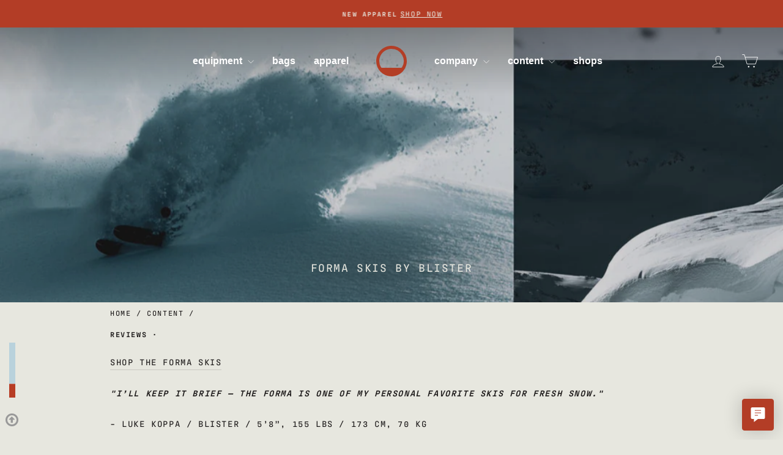

--- FILE ---
content_type: text/html; charset=utf-8
request_url: https://seasoneqpt.com/blogs/season-greetings/review-forma-skis-by-blister
body_size: 25391
content:
<!doctype html>
<html class="no-js" lang="en" dir="ltr">
<head>
  <link rel="stylesheet" href="https://use.typekit.net/pkn1hvb.css">
   <!-- Google tag (gtag.js) -->
    <script async src="https://www.googletagmanager.com/gtag/js?id=G-PT7CEKH9RP"></script>
    <script>
      window.dataLayer = window.dataLayer || [];
      function gtag(){dataLayer.push(arguments);}
      gtag('js', new Date());

      gtag('config', 'G-PT7CEKH9RP');
    </script>
  <meta charset="utf-8">
  <meta http-equiv="X-UA-Compatible" content="IE=edge,chrome=1">
  <meta name="viewport" content="width=device-width,initial-scale=1">
  <meta name="theme-color" content="#1b1818">
  <link rel="canonical" href="https://seasoneqpt.com/blogs/season-greetings/review-forma-skis-by-blister">
  <link rel="preconnect" href="https://cdn.shopify.com" crossorigin>
  <link rel="preconnect" href="https://fonts.shopifycdn.com" crossorigin>
  <link rel="dns-prefetch" href="https://productreviews.shopifycdn.com">
  <link rel="dns-prefetch" href="https://ajax.googleapis.com">
  <link rel="dns-prefetch" href="https://maps.googleapis.com">
  <link rel="dns-prefetch" href="https://maps.gstatic.com"><link rel="shortcut icon" href="//seasoneqpt.com/cdn/shop/files/season-portal-red_572f0a09-5d25-4e6c-ab33-2f071ae0415e_32x32.png?v=1661670957" type="image/png" /><title>Forma Skis by Blister
&ndash; Season
</title>
<meta name="description" content="Shop the Forma Skis &quot;I’ll keep it brief — the Forma is one of my personal favorite skis for fresh snow.&quot; - Luke Koppa / Blister / 5’8”, 155 lbs / 173 cm, 70 kg Blister Reviews has set the gold standard for independent product reviews for the last decade. Providing in-depth, unbiased, and downright thorough analysis of "><meta property="og:site_name" content="Season">
  <meta property="og:url" content="https://seasoneqpt.com/blogs/season-greetings/review-forma-skis-by-blister">
  <meta property="og:title" content="Forma Skis by Blister">
  <meta property="og:type" content="article">
  <meta property="og:description" content="
Shop the Forma Skis
"I’ll keep it brief — the Forma is one of my personal favorite skis for fresh snow."
- Luke Koppa / Blister / 5’8”, 155 lbs / 173 cm, 70 kg
Blister Reviews has set the gold standard for independent product reviews for the last decade. Providing in-depth, unbiased, and downright thorough analysis of countless products. This insight is an excellent resource for the snow community to make a better purchase decision.
The Bottom Line from Blister
"These days, you’ve got seemingly endless options to choose from when looking for a new pair of skis. And many of them are quite good for the right skiers. But it’s always fun when we get on something that feels distinctly different from the other choices out there, and that’s the case with the Season Forma. In soft snow, it feels exceptionally surfy and maneuverable, it’s still versatile enough to enjoy in shallower or more chopped-up snow, and it’s one of those skis that legitimately made me look at the terrain I ski every day in a new way."
Here are some highlights of the Forma Skis and click here for the full review.
Highlights: 

How is the Forma Skis in soft chop? 
The Forma Skis in Moguls and Tight Terrain
Who is the Forma Ski For? 

 "><meta property="og:image" content="http://seasoneqpt.com/cdn/shop/articles/forma-review-blister.jpg?v=1676951981">
    <meta property="og:image:secure_url" content="https://seasoneqpt.com/cdn/shop/articles/forma-review-blister.jpg?v=1676951981">
    <meta property="og:image:width" content="1080">
    <meta property="og:image:height" content="810"><meta name="twitter:site" content="@">
  <meta name="twitter:card" content="summary_large_image">
  <meta name="twitter:title" content="Forma Skis by Blister">
  <meta name="twitter:description" content="
Shop the Forma Skis
"I’ll keep it brief — the Forma is one of my personal favorite skis for fresh snow."
- Luke Koppa / Blister / 5’8”, 155 lbs / 173 cm, 70 kg
Blister Reviews has set the gold standard for independent product reviews for the last decade. Providing in-depth, unbiased, and downright thorough analysis of countless products. This insight is an excellent resource for the snow community to make a better purchase decision.
The Bottom Line from Blister
"These days, you’ve got seemingly endless options to choose from when looking for a new pair of skis. And many of them are quite good for the right skiers. But it’s always fun when we get on something that feels distinctly different from the other choices out there, and that’s the case with the Season Forma. In soft snow, it feels exceptionally surfy and maneuverable, it’s still versatile enough to enjoy in shallower or more chopped-up snow, and it’s one of those skis that legitimately made me look at the terrain I ski every day in a new way."
Here are some highlights of the Forma Skis and click here for the full review.
Highlights: 

How is the Forma Skis in soft chop? 
The Forma Skis in Moguls and Tight Terrain
Who is the Forma Ski For? 

 ">
<style data-shopify>
  

  
  
  
</style><link href="//seasoneqpt.com/cdn/shop/t/22/assets/theme.css?v=140853629621378353331758602846" rel="stylesheet" type="text/css" media="all" />
<style data-shopify>:root {
    --typeHeaderPrimary: Helvetica;
    --typeHeaderFallback: Arial, sans-serif;
    --typeHeaderSize: 35px;
    --typeHeaderWeight: 700;
    --typeHeaderLineHeight: 1;
    --typeHeaderSpacing: 0.0em;

    --typeBasePrimary:"SF Mono";
    --typeBaseFallback:Menlo, Consolas, Monaco, Liberation Mono, Lucida Console, monospace, Apple Color Emoji, Segoe UI Emoji, Segoe UI Symbol;
    --typeBaseSize: 14px;
    --typeBaseWeight: 400;
    --typeBaseSpacing: 0.025em;
    --typeBaseLineHeight: 1.5;
    --typeBaselineHeightMinus01: 1.4;

    --typeCollectionTitle: 15px;

    --iconWeight: 2px;
    --iconLinecaps: miter;

    
        --buttonRadius: 0;
    

    --colorGridOverlayOpacity: 0.0;
    }

    .placeholder-content {
    background-image: linear-gradient(100deg, rgba(0,0,0,0) 40%, rgba(0, 0, 0, 0.0) 63%, rgba(0,0,0,0) 79%);
    }</style><script>
    document.documentElement.className = document.documentElement.className.replace('no-js', 'js');

    
    !function(c,n,r,t){if(!c[r]){var i,d,p=[];d="PROD"!==t&&t?"STAGING"===t?"https://cdn.gladly.qa/gladly/chat-sdk/widget.js":t:"https://cdn.gladly.com/chat-sdk/widget.js",c[r]={init:function(){i=arguments;var e={then:function(t){return p.push({type:"t",next:t}),e},catch:function(t){return p.push({type:"c",next:t}),e}};return e}},c.__onHelpAppHostReady__=function(t){if(delete c.__onHelpAppHostReady__,(c[r]=t).loaderCdn=d,i)for(var e=t.init.apply(t,i),n=0;n<p.length;n++){var a=p[n];e="t"===a.type?e.then(a.next):e.catch(a.next)}},function(){try{var t=n.getElementsByTagName("script")[0],e=n.createElement("script");e.async=!0,e.src=d+"?q="+(new Date).getTime(),t.parentNode.insertBefore(e,t)}catch(t){}}()}}
    (window,document,'Gladly','PROD')

    window.gladlyConfig = {
        appId: 'evo.com-evo.com-season'
      };
    

    window.theme = window.theme || {};
    theme.routes = {
      home: "/",
      cart: "/cart.js",
      cartPage: "/cart",
      cartAdd: "/cart/add.js",
      cartChange: "/cart/change.js",
      search: "/search",
      predictiveSearch: "/search/suggest"
    };
    theme.strings = {
      soldOut: "Sold out",
      unavailable: "Unavailable",
      inStockLabel: "In stock",
      oneStockLabel: "Low stock - [count] item left",
      otherStockLabel: "Low stock - [count] items left",
      willNotShipUntil: "Ready to ship [date]",
      willBeInStockAfter: "Back in stock [date]",
      waitingForStock: "Inventory on the way",
      savePrice: "Save [saved_amount]",
      cartEmpty: "Your cart is currently empty.",
      cartTermsConfirmation: "You must agree with the terms and conditions of sales to check out",
      searchCollections: "Collections",
      searchPages: "Pages",
      searchArticles: "Articles",
      productFrom: "from ",
      maxQuantity: "You can only have [quantity] of [title] in your cart."
    };
    theme.settings = {
      cartType: "page",
      isCustomerTemplate: false,
      moneyFormat: "${{amount_no_decimals}}",
      saveType: "dollar",
      productImageSize: "square",
      productImageCover: false,
      predictiveSearch: false,
      predictiveSearchType: null,
      predictiveSearchVendor: false,
      predictiveSearchPrice: false,
      quickView: false,
      themeName: 'Impulse',
      themeVersion: "7.4.0"
    };
  </script>

  <script>window.performance && window.performance.mark && window.performance.mark('shopify.content_for_header.start');</script><meta name="google-site-verification" content="b_nX8fCYioMpYvi7u4ECu74PNM6oxvTufK07UrGm31I">
<meta name="facebook-domain-verification" content="18scdggnm3t4pcw30ao7of9f5v05r8">
<meta id="shopify-digital-wallet" name="shopify-digital-wallet" content="/34631155771/digital_wallets/dialog">
<meta name="shopify-checkout-api-token" content="6ba40fcb608fdc89a6b0b7f6648222a1">
<meta id="in-context-paypal-metadata" data-shop-id="34631155771" data-venmo-supported="false" data-environment="production" data-locale="en_US" data-paypal-v4="true" data-currency="USD">
<link rel="alternate" type="application/atom+xml" title="Feed" href="/blogs/season-greetings.atom" />
<link rel="alternate" hreflang="x-default" href="https://seasoneqpt.com/blogs/season-greetings/review-forma-skis-by-blister">
<link rel="alternate" hreflang="en-CA" href="https://seasoneqpt.com/en-ca/blogs/season-greetings/review-forma-skis-by-blister">
<link rel="alternate" hreflang="fr-CA" href="https://seasoneqpt.com/fr-ca/blogs/season-greetings/review-forma-skis-by-blister">
<link rel="alternate" hreflang="en-GB" href="https://seasoneqpt.com/en-gb/blogs/season-greetings/review-forma-skis-by-blister">
<link rel="alternate" hreflang="ja-JP" href="https://seasoneqpt.com/ja-jp/blogs/season-greetings/review-forma-skis-by-blister">
<link rel="alternate" hreflang="en-JP" href="https://seasoneqpt.com/en-jp/blogs/season-greetings/review-forma-skis-by-blister">
<link rel="alternate" hreflang="en-CH" href="https://seasoneqpt.com/en-ch/blogs/season-greetings/review-forma-skis-by-blister">
<link rel="alternate" hreflang="fr-CH" href="https://seasoneqpt.com/fr-ch/blogs/season-greetings/review-forma-skis-by-blister">
<link rel="alternate" hreflang="de-CH" href="https://seasoneqpt.com/de-ch/blogs/season-greetings/review-forma-skis-by-blister">
<link rel="alternate" hreflang="it-CH" href="https://seasoneqpt.com/it-ch/blogs/season-greetings/review-forma-skis-by-blister">
<link rel="alternate" hreflang="en-NZ" href="https://seasoneqpt.com/en-nz/blogs/season-greetings/review-forma-skis-by-blister">
<link rel="alternate" hreflang="en-HK" href="https://seasoneqpt.com/en-hk/blogs/season-greetings/review-forma-skis-by-blister">
<link rel="alternate" hreflang="en-AE" href="https://seasoneqpt.com/en-ae/blogs/season-greetings/review-forma-skis-by-blister">
<link rel="alternate" hreflang="en-KR" href="https://seasoneqpt.com/en-kr/blogs/season-greetings/review-forma-skis-by-blister">
<link rel="alternate" hreflang="es-MX" href="https://seasoneqpt.com/es-mx/blogs/season-greetings/review-forma-skis-by-blister">
<link rel="alternate" hreflang="en-MX" href="https://seasoneqpt.com/en-mx/blogs/season-greetings/review-forma-skis-by-blister">
<link rel="alternate" hreflang="en-IN" href="https://seasoneqpt.com/en-in/blogs/season-greetings/review-forma-skis-by-blister">
<link rel="alternate" hreflang="en-SE" href="https://seasoneqpt.com/en-se/blogs/season-greetings/review-forma-skis-by-blister">
<link rel="alternate" hreflang="en-NO" href="https://seasoneqpt.com/en-no/blogs/season-greetings/review-forma-skis-by-blister">
<link rel="alternate" hreflang="en-IE" href="https://seasoneqpt.com/en-ie/blogs/season-greetings/review-forma-skis-by-blister">
<link rel="alternate" hreflang="en-AD" href="https://seasoneqpt.com/en-eu/blogs/season-greetings/review-forma-skis-by-blister">
<link rel="alternate" hreflang="de-AD" href="https://seasoneqpt.com/de-eu/blogs/season-greetings/review-forma-skis-by-blister">
<link rel="alternate" hreflang="fr-AD" href="https://seasoneqpt.com/fr-eu/blogs/season-greetings/review-forma-skis-by-blister">
<link rel="alternate" hreflang="es-AD" href="https://seasoneqpt.com/es-eu/blogs/season-greetings/review-forma-skis-by-blister">
<link rel="alternate" hreflang="it-AD" href="https://seasoneqpt.com/it-eu/blogs/season-greetings/review-forma-skis-by-blister">
<link rel="alternate" hreflang="en-AT" href="https://seasoneqpt.com/en-eu/blogs/season-greetings/review-forma-skis-by-blister">
<link rel="alternate" hreflang="de-AT" href="https://seasoneqpt.com/de-eu/blogs/season-greetings/review-forma-skis-by-blister">
<link rel="alternate" hreflang="fr-AT" href="https://seasoneqpt.com/fr-eu/blogs/season-greetings/review-forma-skis-by-blister">
<link rel="alternate" hreflang="es-AT" href="https://seasoneqpt.com/es-eu/blogs/season-greetings/review-forma-skis-by-blister">
<link rel="alternate" hreflang="it-AT" href="https://seasoneqpt.com/it-eu/blogs/season-greetings/review-forma-skis-by-blister">
<link rel="alternate" hreflang="en-BE" href="https://seasoneqpt.com/en-eu/blogs/season-greetings/review-forma-skis-by-blister">
<link rel="alternate" hreflang="de-BE" href="https://seasoneqpt.com/de-eu/blogs/season-greetings/review-forma-skis-by-blister">
<link rel="alternate" hreflang="fr-BE" href="https://seasoneqpt.com/fr-eu/blogs/season-greetings/review-forma-skis-by-blister">
<link rel="alternate" hreflang="es-BE" href="https://seasoneqpt.com/es-eu/blogs/season-greetings/review-forma-skis-by-blister">
<link rel="alternate" hreflang="it-BE" href="https://seasoneqpt.com/it-eu/blogs/season-greetings/review-forma-skis-by-blister">
<link rel="alternate" hreflang="en-BG" href="https://seasoneqpt.com/en-eu/blogs/season-greetings/review-forma-skis-by-blister">
<link rel="alternate" hreflang="de-BG" href="https://seasoneqpt.com/de-eu/blogs/season-greetings/review-forma-skis-by-blister">
<link rel="alternate" hreflang="fr-BG" href="https://seasoneqpt.com/fr-eu/blogs/season-greetings/review-forma-skis-by-blister">
<link rel="alternate" hreflang="es-BG" href="https://seasoneqpt.com/es-eu/blogs/season-greetings/review-forma-skis-by-blister">
<link rel="alternate" hreflang="it-BG" href="https://seasoneqpt.com/it-eu/blogs/season-greetings/review-forma-skis-by-blister">
<link rel="alternate" hreflang="en-CZ" href="https://seasoneqpt.com/en-eu/blogs/season-greetings/review-forma-skis-by-blister">
<link rel="alternate" hreflang="de-CZ" href="https://seasoneqpt.com/de-eu/blogs/season-greetings/review-forma-skis-by-blister">
<link rel="alternate" hreflang="fr-CZ" href="https://seasoneqpt.com/fr-eu/blogs/season-greetings/review-forma-skis-by-blister">
<link rel="alternate" hreflang="es-CZ" href="https://seasoneqpt.com/es-eu/blogs/season-greetings/review-forma-skis-by-blister">
<link rel="alternate" hreflang="it-CZ" href="https://seasoneqpt.com/it-eu/blogs/season-greetings/review-forma-skis-by-blister">
<link rel="alternate" hreflang="en-DE" href="https://seasoneqpt.com/en-eu/blogs/season-greetings/review-forma-skis-by-blister">
<link rel="alternate" hreflang="de-DE" href="https://seasoneqpt.com/de-eu/blogs/season-greetings/review-forma-skis-by-blister">
<link rel="alternate" hreflang="fr-DE" href="https://seasoneqpt.com/fr-eu/blogs/season-greetings/review-forma-skis-by-blister">
<link rel="alternate" hreflang="es-DE" href="https://seasoneqpt.com/es-eu/blogs/season-greetings/review-forma-skis-by-blister">
<link rel="alternate" hreflang="it-DE" href="https://seasoneqpt.com/it-eu/blogs/season-greetings/review-forma-skis-by-blister">
<link rel="alternate" hreflang="en-DK" href="https://seasoneqpt.com/en-eu/blogs/season-greetings/review-forma-skis-by-blister">
<link rel="alternate" hreflang="de-DK" href="https://seasoneqpt.com/de-eu/blogs/season-greetings/review-forma-skis-by-blister">
<link rel="alternate" hreflang="fr-DK" href="https://seasoneqpt.com/fr-eu/blogs/season-greetings/review-forma-skis-by-blister">
<link rel="alternate" hreflang="es-DK" href="https://seasoneqpt.com/es-eu/blogs/season-greetings/review-forma-skis-by-blister">
<link rel="alternate" hreflang="it-DK" href="https://seasoneqpt.com/it-eu/blogs/season-greetings/review-forma-skis-by-blister">
<link rel="alternate" hreflang="en-EE" href="https://seasoneqpt.com/en-eu/blogs/season-greetings/review-forma-skis-by-blister">
<link rel="alternate" hreflang="de-EE" href="https://seasoneqpt.com/de-eu/blogs/season-greetings/review-forma-skis-by-blister">
<link rel="alternate" hreflang="fr-EE" href="https://seasoneqpt.com/fr-eu/blogs/season-greetings/review-forma-skis-by-blister">
<link rel="alternate" hreflang="es-EE" href="https://seasoneqpt.com/es-eu/blogs/season-greetings/review-forma-skis-by-blister">
<link rel="alternate" hreflang="it-EE" href="https://seasoneqpt.com/it-eu/blogs/season-greetings/review-forma-skis-by-blister">
<link rel="alternate" hreflang="en-ES" href="https://seasoneqpt.com/en-eu/blogs/season-greetings/review-forma-skis-by-blister">
<link rel="alternate" hreflang="de-ES" href="https://seasoneqpt.com/de-eu/blogs/season-greetings/review-forma-skis-by-blister">
<link rel="alternate" hreflang="fr-ES" href="https://seasoneqpt.com/fr-eu/blogs/season-greetings/review-forma-skis-by-blister">
<link rel="alternate" hreflang="es-ES" href="https://seasoneqpt.com/es-eu/blogs/season-greetings/review-forma-skis-by-blister">
<link rel="alternate" hreflang="it-ES" href="https://seasoneqpt.com/it-eu/blogs/season-greetings/review-forma-skis-by-blister">
<link rel="alternate" hreflang="en-FR" href="https://seasoneqpt.com/en-eu/blogs/season-greetings/review-forma-skis-by-blister">
<link rel="alternate" hreflang="de-FR" href="https://seasoneqpt.com/de-eu/blogs/season-greetings/review-forma-skis-by-blister">
<link rel="alternate" hreflang="fr-FR" href="https://seasoneqpt.com/fr-eu/blogs/season-greetings/review-forma-skis-by-blister">
<link rel="alternate" hreflang="es-FR" href="https://seasoneqpt.com/es-eu/blogs/season-greetings/review-forma-skis-by-blister">
<link rel="alternate" hreflang="it-FR" href="https://seasoneqpt.com/it-eu/blogs/season-greetings/review-forma-skis-by-blister">
<link rel="alternate" hreflang="en-GR" href="https://seasoneqpt.com/en-eu/blogs/season-greetings/review-forma-skis-by-blister">
<link rel="alternate" hreflang="de-GR" href="https://seasoneqpt.com/de-eu/blogs/season-greetings/review-forma-skis-by-blister">
<link rel="alternate" hreflang="fr-GR" href="https://seasoneqpt.com/fr-eu/blogs/season-greetings/review-forma-skis-by-blister">
<link rel="alternate" hreflang="es-GR" href="https://seasoneqpt.com/es-eu/blogs/season-greetings/review-forma-skis-by-blister">
<link rel="alternate" hreflang="it-GR" href="https://seasoneqpt.com/it-eu/blogs/season-greetings/review-forma-skis-by-blister">
<link rel="alternate" hreflang="en-HR" href="https://seasoneqpt.com/en-eu/blogs/season-greetings/review-forma-skis-by-blister">
<link rel="alternate" hreflang="de-HR" href="https://seasoneqpt.com/de-eu/blogs/season-greetings/review-forma-skis-by-blister">
<link rel="alternate" hreflang="fr-HR" href="https://seasoneqpt.com/fr-eu/blogs/season-greetings/review-forma-skis-by-blister">
<link rel="alternate" hreflang="es-HR" href="https://seasoneqpt.com/es-eu/blogs/season-greetings/review-forma-skis-by-blister">
<link rel="alternate" hreflang="it-HR" href="https://seasoneqpt.com/it-eu/blogs/season-greetings/review-forma-skis-by-blister">
<link rel="alternate" hreflang="en-HU" href="https://seasoneqpt.com/en-eu/blogs/season-greetings/review-forma-skis-by-blister">
<link rel="alternate" hreflang="de-HU" href="https://seasoneqpt.com/de-eu/blogs/season-greetings/review-forma-skis-by-blister">
<link rel="alternate" hreflang="fr-HU" href="https://seasoneqpt.com/fr-eu/blogs/season-greetings/review-forma-skis-by-blister">
<link rel="alternate" hreflang="es-HU" href="https://seasoneqpt.com/es-eu/blogs/season-greetings/review-forma-skis-by-blister">
<link rel="alternate" hreflang="it-HU" href="https://seasoneqpt.com/it-eu/blogs/season-greetings/review-forma-skis-by-blister">
<link rel="alternate" hreflang="en-IL" href="https://seasoneqpt.com/en-eu/blogs/season-greetings/review-forma-skis-by-blister">
<link rel="alternate" hreflang="de-IL" href="https://seasoneqpt.com/de-eu/blogs/season-greetings/review-forma-skis-by-blister">
<link rel="alternate" hreflang="fr-IL" href="https://seasoneqpt.com/fr-eu/blogs/season-greetings/review-forma-skis-by-blister">
<link rel="alternate" hreflang="es-IL" href="https://seasoneqpt.com/es-eu/blogs/season-greetings/review-forma-skis-by-blister">
<link rel="alternate" hreflang="it-IL" href="https://seasoneqpt.com/it-eu/blogs/season-greetings/review-forma-skis-by-blister">
<link rel="alternate" hreflang="en-IS" href="https://seasoneqpt.com/en-eu/blogs/season-greetings/review-forma-skis-by-blister">
<link rel="alternate" hreflang="de-IS" href="https://seasoneqpt.com/de-eu/blogs/season-greetings/review-forma-skis-by-blister">
<link rel="alternate" hreflang="fr-IS" href="https://seasoneqpt.com/fr-eu/blogs/season-greetings/review-forma-skis-by-blister">
<link rel="alternate" hreflang="es-IS" href="https://seasoneqpt.com/es-eu/blogs/season-greetings/review-forma-skis-by-blister">
<link rel="alternate" hreflang="it-IS" href="https://seasoneqpt.com/it-eu/blogs/season-greetings/review-forma-skis-by-blister">
<link rel="alternate" hreflang="en-IT" href="https://seasoneqpt.com/en-eu/blogs/season-greetings/review-forma-skis-by-blister">
<link rel="alternate" hreflang="de-IT" href="https://seasoneqpt.com/de-eu/blogs/season-greetings/review-forma-skis-by-blister">
<link rel="alternate" hreflang="fr-IT" href="https://seasoneqpt.com/fr-eu/blogs/season-greetings/review-forma-skis-by-blister">
<link rel="alternate" hreflang="es-IT" href="https://seasoneqpt.com/es-eu/blogs/season-greetings/review-forma-skis-by-blister">
<link rel="alternate" hreflang="it-IT" href="https://seasoneqpt.com/it-eu/blogs/season-greetings/review-forma-skis-by-blister">
<link rel="alternate" hreflang="en-MC" href="https://seasoneqpt.com/en-eu/blogs/season-greetings/review-forma-skis-by-blister">
<link rel="alternate" hreflang="de-MC" href="https://seasoneqpt.com/de-eu/blogs/season-greetings/review-forma-skis-by-blister">
<link rel="alternate" hreflang="fr-MC" href="https://seasoneqpt.com/fr-eu/blogs/season-greetings/review-forma-skis-by-blister">
<link rel="alternate" hreflang="es-MC" href="https://seasoneqpt.com/es-eu/blogs/season-greetings/review-forma-skis-by-blister">
<link rel="alternate" hreflang="it-MC" href="https://seasoneqpt.com/it-eu/blogs/season-greetings/review-forma-skis-by-blister">
<link rel="alternate" hreflang="en-MD" href="https://seasoneqpt.com/en-eu/blogs/season-greetings/review-forma-skis-by-blister">
<link rel="alternate" hreflang="de-MD" href="https://seasoneqpt.com/de-eu/blogs/season-greetings/review-forma-skis-by-blister">
<link rel="alternate" hreflang="fr-MD" href="https://seasoneqpt.com/fr-eu/blogs/season-greetings/review-forma-skis-by-blister">
<link rel="alternate" hreflang="es-MD" href="https://seasoneqpt.com/es-eu/blogs/season-greetings/review-forma-skis-by-blister">
<link rel="alternate" hreflang="it-MD" href="https://seasoneqpt.com/it-eu/blogs/season-greetings/review-forma-skis-by-blister">
<link rel="alternate" hreflang="en-MT" href="https://seasoneqpt.com/en-eu/blogs/season-greetings/review-forma-skis-by-blister">
<link rel="alternate" hreflang="de-MT" href="https://seasoneqpt.com/de-eu/blogs/season-greetings/review-forma-skis-by-blister">
<link rel="alternate" hreflang="fr-MT" href="https://seasoneqpt.com/fr-eu/blogs/season-greetings/review-forma-skis-by-blister">
<link rel="alternate" hreflang="es-MT" href="https://seasoneqpt.com/es-eu/blogs/season-greetings/review-forma-skis-by-blister">
<link rel="alternate" hreflang="it-MT" href="https://seasoneqpt.com/it-eu/blogs/season-greetings/review-forma-skis-by-blister">
<link rel="alternate" hreflang="en-NL" href="https://seasoneqpt.com/en-eu/blogs/season-greetings/review-forma-skis-by-blister">
<link rel="alternate" hreflang="de-NL" href="https://seasoneqpt.com/de-eu/blogs/season-greetings/review-forma-skis-by-blister">
<link rel="alternate" hreflang="fr-NL" href="https://seasoneqpt.com/fr-eu/blogs/season-greetings/review-forma-skis-by-blister">
<link rel="alternate" hreflang="es-NL" href="https://seasoneqpt.com/es-eu/blogs/season-greetings/review-forma-skis-by-blister">
<link rel="alternate" hreflang="it-NL" href="https://seasoneqpt.com/it-eu/blogs/season-greetings/review-forma-skis-by-blister">
<link rel="alternate" hreflang="en-PL" href="https://seasoneqpt.com/en-eu/blogs/season-greetings/review-forma-skis-by-blister">
<link rel="alternate" hreflang="de-PL" href="https://seasoneqpt.com/de-eu/blogs/season-greetings/review-forma-skis-by-blister">
<link rel="alternate" hreflang="fr-PL" href="https://seasoneqpt.com/fr-eu/blogs/season-greetings/review-forma-skis-by-blister">
<link rel="alternate" hreflang="es-PL" href="https://seasoneqpt.com/es-eu/blogs/season-greetings/review-forma-skis-by-blister">
<link rel="alternate" hreflang="it-PL" href="https://seasoneqpt.com/it-eu/blogs/season-greetings/review-forma-skis-by-blister">
<link rel="alternate" hreflang="en-PT" href="https://seasoneqpt.com/en-eu/blogs/season-greetings/review-forma-skis-by-blister">
<link rel="alternate" hreflang="de-PT" href="https://seasoneqpt.com/de-eu/blogs/season-greetings/review-forma-skis-by-blister">
<link rel="alternate" hreflang="fr-PT" href="https://seasoneqpt.com/fr-eu/blogs/season-greetings/review-forma-skis-by-blister">
<link rel="alternate" hreflang="es-PT" href="https://seasoneqpt.com/es-eu/blogs/season-greetings/review-forma-skis-by-blister">
<link rel="alternate" hreflang="it-PT" href="https://seasoneqpt.com/it-eu/blogs/season-greetings/review-forma-skis-by-blister">
<link rel="alternate" hreflang="en-RO" href="https://seasoneqpt.com/en-eu/blogs/season-greetings/review-forma-skis-by-blister">
<link rel="alternate" hreflang="de-RO" href="https://seasoneqpt.com/de-eu/blogs/season-greetings/review-forma-skis-by-blister">
<link rel="alternate" hreflang="fr-RO" href="https://seasoneqpt.com/fr-eu/blogs/season-greetings/review-forma-skis-by-blister">
<link rel="alternate" hreflang="es-RO" href="https://seasoneqpt.com/es-eu/blogs/season-greetings/review-forma-skis-by-blister">
<link rel="alternate" hreflang="it-RO" href="https://seasoneqpt.com/it-eu/blogs/season-greetings/review-forma-skis-by-blister">
<link rel="alternate" hreflang="en-SI" href="https://seasoneqpt.com/en-eu/blogs/season-greetings/review-forma-skis-by-blister">
<link rel="alternate" hreflang="de-SI" href="https://seasoneqpt.com/de-eu/blogs/season-greetings/review-forma-skis-by-blister">
<link rel="alternate" hreflang="fr-SI" href="https://seasoneqpt.com/fr-eu/blogs/season-greetings/review-forma-skis-by-blister">
<link rel="alternate" hreflang="es-SI" href="https://seasoneqpt.com/es-eu/blogs/season-greetings/review-forma-skis-by-blister">
<link rel="alternate" hreflang="it-SI" href="https://seasoneqpt.com/it-eu/blogs/season-greetings/review-forma-skis-by-blister">
<link rel="alternate" hreflang="en-SK" href="https://seasoneqpt.com/en-eu/blogs/season-greetings/review-forma-skis-by-blister">
<link rel="alternate" hreflang="de-SK" href="https://seasoneqpt.com/de-eu/blogs/season-greetings/review-forma-skis-by-blister">
<link rel="alternate" hreflang="fr-SK" href="https://seasoneqpt.com/fr-eu/blogs/season-greetings/review-forma-skis-by-blister">
<link rel="alternate" hreflang="es-SK" href="https://seasoneqpt.com/es-eu/blogs/season-greetings/review-forma-skis-by-blister">
<link rel="alternate" hreflang="it-SK" href="https://seasoneqpt.com/it-eu/blogs/season-greetings/review-forma-skis-by-blister">
<link rel="alternate" hreflang="en-AR" href="https://seasoneqpt.com/en-sa/blogs/season-greetings/review-forma-skis-by-blister">
<link rel="alternate" hreflang="es-AR" href="https://seasoneqpt.com/es-sa/blogs/season-greetings/review-forma-skis-by-blister">
<link rel="alternate" hreflang="en-BO" href="https://seasoneqpt.com/en-sa/blogs/season-greetings/review-forma-skis-by-blister">
<link rel="alternate" hreflang="es-BO" href="https://seasoneqpt.com/es-sa/blogs/season-greetings/review-forma-skis-by-blister">
<link rel="alternate" hreflang="en-BR" href="https://seasoneqpt.com/en-sa/blogs/season-greetings/review-forma-skis-by-blister">
<link rel="alternate" hreflang="es-BR" href="https://seasoneqpt.com/es-sa/blogs/season-greetings/review-forma-skis-by-blister">
<link rel="alternate" hreflang="en-CL" href="https://seasoneqpt.com/en-sa/blogs/season-greetings/review-forma-skis-by-blister">
<link rel="alternate" hreflang="es-CL" href="https://seasoneqpt.com/es-sa/blogs/season-greetings/review-forma-skis-by-blister">
<link rel="alternate" hreflang="en-CO" href="https://seasoneqpt.com/en-sa/blogs/season-greetings/review-forma-skis-by-blister">
<link rel="alternate" hreflang="es-CO" href="https://seasoneqpt.com/es-sa/blogs/season-greetings/review-forma-skis-by-blister">
<link rel="alternate" hreflang="en-GF" href="https://seasoneqpt.com/en-sa/blogs/season-greetings/review-forma-skis-by-blister">
<link rel="alternate" hreflang="es-GF" href="https://seasoneqpt.com/es-sa/blogs/season-greetings/review-forma-skis-by-blister">
<link rel="alternate" hreflang="en-PE" href="https://seasoneqpt.com/en-sa/blogs/season-greetings/review-forma-skis-by-blister">
<link rel="alternate" hreflang="es-PE" href="https://seasoneqpt.com/es-sa/blogs/season-greetings/review-forma-skis-by-blister">
<link rel="alternate" hreflang="en-UY" href="https://seasoneqpt.com/en-sa/blogs/season-greetings/review-forma-skis-by-blister">
<link rel="alternate" hreflang="es-UY" href="https://seasoneqpt.com/es-sa/blogs/season-greetings/review-forma-skis-by-blister">
<link rel="alternate" hreflang="en-FI" href="https://seasoneqpt.com/en-fi/blogs/season-greetings/review-forma-skis-by-blister">
<link rel="alternate" hreflang="es-FI" href="https://seasoneqpt.com/es-fi/blogs/season-greetings/review-forma-skis-by-blister">
<link rel="alternate" hreflang="en-US" href="https://seasoneqpt.com/blogs/season-greetings/review-forma-skis-by-blister">
<link rel="alternate" hreflang="es-US" href="https://seasoneqpt.com/es/blogs/season-greetings/review-forma-skis-by-blister">
<script async="async" src="/checkouts/internal/preloads.js?locale=en-US"></script>
<link rel="preconnect" href="https://shop.app" crossorigin="anonymous">
<script async="async" src="https://shop.app/checkouts/internal/preloads.js?locale=en-US&shop_id=34631155771" crossorigin="anonymous"></script>
<script id="apple-pay-shop-capabilities" type="application/json">{"shopId":34631155771,"countryCode":"US","currencyCode":"USD","merchantCapabilities":["supports3DS"],"merchantId":"gid:\/\/shopify\/Shop\/34631155771","merchantName":"Season","requiredBillingContactFields":["postalAddress","email"],"requiredShippingContactFields":["postalAddress","email"],"shippingType":"shipping","supportedNetworks":["visa","masterCard","amex","discover","elo","jcb"],"total":{"type":"pending","label":"Season","amount":"1.00"},"shopifyPaymentsEnabled":true,"supportsSubscriptions":true}</script>
<script id="shopify-features" type="application/json">{"accessToken":"6ba40fcb608fdc89a6b0b7f6648222a1","betas":["rich-media-storefront-analytics"],"domain":"seasoneqpt.com","predictiveSearch":true,"shopId":34631155771,"locale":"en"}</script>
<script>var Shopify = Shopify || {};
Shopify.shop = "dev-season-eqpt.myshopify.com";
Shopify.locale = "en";
Shopify.currency = {"active":"USD","rate":"1.0"};
Shopify.country = "US";
Shopify.theme = {"name":"impulse - season 25-26","id":133733154875,"schema_name":"Impulse","schema_version":"7.4.0","theme_store_id":857,"role":"main"};
Shopify.theme.handle = "null";
Shopify.theme.style = {"id":null,"handle":null};
Shopify.cdnHost = "seasoneqpt.com/cdn";
Shopify.routes = Shopify.routes || {};
Shopify.routes.root = "/";</script>
<script type="module">!function(o){(o.Shopify=o.Shopify||{}).modules=!0}(window);</script>
<script>!function(o){function n(){var o=[];function n(){o.push(Array.prototype.slice.apply(arguments))}return n.q=o,n}var t=o.Shopify=o.Shopify||{};t.loadFeatures=n(),t.autoloadFeatures=n()}(window);</script>
<script>
  window.ShopifyPay = window.ShopifyPay || {};
  window.ShopifyPay.apiHost = "shop.app\/pay";
  window.ShopifyPay.redirectState = null;
</script>
<script id="shop-js-analytics" type="application/json">{"pageType":"article"}</script>
<script defer="defer" async type="module" src="//seasoneqpt.com/cdn/shopifycloud/shop-js/modules/v2/client.init-shop-cart-sync_BN7fPSNr.en.esm.js"></script>
<script defer="defer" async type="module" src="//seasoneqpt.com/cdn/shopifycloud/shop-js/modules/v2/chunk.common_Cbph3Kss.esm.js"></script>
<script defer="defer" async type="module" src="//seasoneqpt.com/cdn/shopifycloud/shop-js/modules/v2/chunk.modal_DKumMAJ1.esm.js"></script>
<script type="module">
  await import("//seasoneqpt.com/cdn/shopifycloud/shop-js/modules/v2/client.init-shop-cart-sync_BN7fPSNr.en.esm.js");
await import("//seasoneqpt.com/cdn/shopifycloud/shop-js/modules/v2/chunk.common_Cbph3Kss.esm.js");
await import("//seasoneqpt.com/cdn/shopifycloud/shop-js/modules/v2/chunk.modal_DKumMAJ1.esm.js");

  window.Shopify.SignInWithShop?.initShopCartSync?.({"fedCMEnabled":true,"windoidEnabled":true});

</script>
<script>
  window.Shopify = window.Shopify || {};
  if (!window.Shopify.featureAssets) window.Shopify.featureAssets = {};
  window.Shopify.featureAssets['shop-js'] = {"shop-cart-sync":["modules/v2/client.shop-cart-sync_CJVUk8Jm.en.esm.js","modules/v2/chunk.common_Cbph3Kss.esm.js","modules/v2/chunk.modal_DKumMAJ1.esm.js"],"init-fed-cm":["modules/v2/client.init-fed-cm_7Fvt41F4.en.esm.js","modules/v2/chunk.common_Cbph3Kss.esm.js","modules/v2/chunk.modal_DKumMAJ1.esm.js"],"init-shop-email-lookup-coordinator":["modules/v2/client.init-shop-email-lookup-coordinator_Cc088_bR.en.esm.js","modules/v2/chunk.common_Cbph3Kss.esm.js","modules/v2/chunk.modal_DKumMAJ1.esm.js"],"init-windoid":["modules/v2/client.init-windoid_hPopwJRj.en.esm.js","modules/v2/chunk.common_Cbph3Kss.esm.js","modules/v2/chunk.modal_DKumMAJ1.esm.js"],"shop-button":["modules/v2/client.shop-button_B0jaPSNF.en.esm.js","modules/v2/chunk.common_Cbph3Kss.esm.js","modules/v2/chunk.modal_DKumMAJ1.esm.js"],"shop-cash-offers":["modules/v2/client.shop-cash-offers_DPIskqss.en.esm.js","modules/v2/chunk.common_Cbph3Kss.esm.js","modules/v2/chunk.modal_DKumMAJ1.esm.js"],"shop-toast-manager":["modules/v2/client.shop-toast-manager_CK7RT69O.en.esm.js","modules/v2/chunk.common_Cbph3Kss.esm.js","modules/v2/chunk.modal_DKumMAJ1.esm.js"],"init-shop-cart-sync":["modules/v2/client.init-shop-cart-sync_BN7fPSNr.en.esm.js","modules/v2/chunk.common_Cbph3Kss.esm.js","modules/v2/chunk.modal_DKumMAJ1.esm.js"],"init-customer-accounts-sign-up":["modules/v2/client.init-customer-accounts-sign-up_CfPf4CXf.en.esm.js","modules/v2/client.shop-login-button_DeIztwXF.en.esm.js","modules/v2/chunk.common_Cbph3Kss.esm.js","modules/v2/chunk.modal_DKumMAJ1.esm.js"],"pay-button":["modules/v2/client.pay-button_CgIwFSYN.en.esm.js","modules/v2/chunk.common_Cbph3Kss.esm.js","modules/v2/chunk.modal_DKumMAJ1.esm.js"],"init-customer-accounts":["modules/v2/client.init-customer-accounts_DQ3x16JI.en.esm.js","modules/v2/client.shop-login-button_DeIztwXF.en.esm.js","modules/v2/chunk.common_Cbph3Kss.esm.js","modules/v2/chunk.modal_DKumMAJ1.esm.js"],"avatar":["modules/v2/client.avatar_BTnouDA3.en.esm.js"],"init-shop-for-new-customer-accounts":["modules/v2/client.init-shop-for-new-customer-accounts_CsZy_esa.en.esm.js","modules/v2/client.shop-login-button_DeIztwXF.en.esm.js","modules/v2/chunk.common_Cbph3Kss.esm.js","modules/v2/chunk.modal_DKumMAJ1.esm.js"],"shop-follow-button":["modules/v2/client.shop-follow-button_BRMJjgGd.en.esm.js","modules/v2/chunk.common_Cbph3Kss.esm.js","modules/v2/chunk.modal_DKumMAJ1.esm.js"],"checkout-modal":["modules/v2/client.checkout-modal_B9Drz_yf.en.esm.js","modules/v2/chunk.common_Cbph3Kss.esm.js","modules/v2/chunk.modal_DKumMAJ1.esm.js"],"shop-login-button":["modules/v2/client.shop-login-button_DeIztwXF.en.esm.js","modules/v2/chunk.common_Cbph3Kss.esm.js","modules/v2/chunk.modal_DKumMAJ1.esm.js"],"lead-capture":["modules/v2/client.lead-capture_DXYzFM3R.en.esm.js","modules/v2/chunk.common_Cbph3Kss.esm.js","modules/v2/chunk.modal_DKumMAJ1.esm.js"],"shop-login":["modules/v2/client.shop-login_CA5pJqmO.en.esm.js","modules/v2/chunk.common_Cbph3Kss.esm.js","modules/v2/chunk.modal_DKumMAJ1.esm.js"],"payment-terms":["modules/v2/client.payment-terms_BxzfvcZJ.en.esm.js","modules/v2/chunk.common_Cbph3Kss.esm.js","modules/v2/chunk.modal_DKumMAJ1.esm.js"]};
</script>
<script>(function() {
  var isLoaded = false;
  function asyncLoad() {
    if (isLoaded) return;
    isLoaded = true;
    var urls = ["https:\/\/intg.snapchat.com\/shopify\/shopify-scevent-init.js?id=160c1c58-1afe-43bd-8706-5c063d3afed0\u0026shop=dev-season-eqpt.myshopify.com","https:\/\/static.klaviyo.com\/onsite\/js\/klaviyo.js?company_id=MgSm2p\u0026shop=dev-season-eqpt.myshopify.com","https:\/\/cdn.roseperl.com\/storelocator-prod\/stockist-form\/dev-season-eqpt-1750212492.js?shop=dev-season-eqpt.myshopify.com","https:\/\/cdn.roseperl.com\/storelocator-prod\/setting\/dev-season-eqpt-1758738610.js?shop=dev-season-eqpt.myshopify.com","https:\/\/cdn.roseperl.com\/storelocator-prod\/wtb\/dev-season-eqpt-1758738611.js?shop=dev-season-eqpt.myshopify.com"];
    for (var i = 0; i < urls.length; i++) {
      var s = document.createElement('script');
      s.type = 'text/javascript';
      s.async = true;
      s.src = urls[i];
      var x = document.getElementsByTagName('script')[0];
      x.parentNode.insertBefore(s, x);
    }
  };
  if(window.attachEvent) {
    window.attachEvent('onload', asyncLoad);
  } else {
    window.addEventListener('load', asyncLoad, false);
  }
})();</script>
<script id="__st">var __st={"a":34631155771,"offset":-28800,"reqid":"412f3f59-1c70-43de-a454-0ce393884b38-1769899251","pageurl":"seasoneqpt.com\/blogs\/season-greetings\/review-forma-skis-by-blister","s":"articles-557493321787","u":"cfe4b10909b2","p":"article","rtyp":"article","rid":557493321787};</script>
<script>window.ShopifyPaypalV4VisibilityTracking = true;</script>
<script id="captcha-bootstrap">!function(){'use strict';const t='contact',e='account',n='new_comment',o=[[t,t],['blogs',n],['comments',n],[t,'customer']],c=[[e,'customer_login'],[e,'guest_login'],[e,'recover_customer_password'],[e,'create_customer']],r=t=>t.map((([t,e])=>`form[action*='/${t}']:not([data-nocaptcha='true']) input[name='form_type'][value='${e}']`)).join(','),a=t=>()=>t?[...document.querySelectorAll(t)].map((t=>t.form)):[];function s(){const t=[...o],e=r(t);return a(e)}const i='password',u='form_key',d=['recaptcha-v3-token','g-recaptcha-response','h-captcha-response',i],f=()=>{try{return window.sessionStorage}catch{return}},m='__shopify_v',_=t=>t.elements[u];function p(t,e,n=!1){try{const o=window.sessionStorage,c=JSON.parse(o.getItem(e)),{data:r}=function(t){const{data:e,action:n}=t;return t[m]||n?{data:e,action:n}:{data:t,action:n}}(c);for(const[e,n]of Object.entries(r))t.elements[e]&&(t.elements[e].value=n);n&&o.removeItem(e)}catch(o){console.error('form repopulation failed',{error:o})}}const l='form_type',E='cptcha';function T(t){t.dataset[E]=!0}const w=window,h=w.document,L='Shopify',v='ce_forms',y='captcha';let A=!1;((t,e)=>{const n=(g='f06e6c50-85a8-45c8-87d0-21a2b65856fe',I='https://cdn.shopify.com/shopifycloud/storefront-forms-hcaptcha/ce_storefront_forms_captcha_hcaptcha.v1.5.2.iife.js',D={infoText:'Protected by hCaptcha',privacyText:'Privacy',termsText:'Terms'},(t,e,n)=>{const o=w[L][v],c=o.bindForm;if(c)return c(t,g,e,D).then(n);var r;o.q.push([[t,g,e,D],n]),r=I,A||(h.body.append(Object.assign(h.createElement('script'),{id:'captcha-provider',async:!0,src:r})),A=!0)});var g,I,D;w[L]=w[L]||{},w[L][v]=w[L][v]||{},w[L][v].q=[],w[L][y]=w[L][y]||{},w[L][y].protect=function(t,e){n(t,void 0,e),T(t)},Object.freeze(w[L][y]),function(t,e,n,w,h,L){const[v,y,A,g]=function(t,e,n){const i=e?o:[],u=t?c:[],d=[...i,...u],f=r(d),m=r(i),_=r(d.filter((([t,e])=>n.includes(e))));return[a(f),a(m),a(_),s()]}(w,h,L),I=t=>{const e=t.target;return e instanceof HTMLFormElement?e:e&&e.form},D=t=>v().includes(t);t.addEventListener('submit',(t=>{const e=I(t);if(!e)return;const n=D(e)&&!e.dataset.hcaptchaBound&&!e.dataset.recaptchaBound,o=_(e),c=g().includes(e)&&(!o||!o.value);(n||c)&&t.preventDefault(),c&&!n&&(function(t){try{if(!f())return;!function(t){const e=f();if(!e)return;const n=_(t);if(!n)return;const o=n.value;o&&e.removeItem(o)}(t);const e=Array.from(Array(32),(()=>Math.random().toString(36)[2])).join('');!function(t,e){_(t)||t.append(Object.assign(document.createElement('input'),{type:'hidden',name:u})),t.elements[u].value=e}(t,e),function(t,e){const n=f();if(!n)return;const o=[...t.querySelectorAll(`input[type='${i}']`)].map((({name:t})=>t)),c=[...d,...o],r={};for(const[a,s]of new FormData(t).entries())c.includes(a)||(r[a]=s);n.setItem(e,JSON.stringify({[m]:1,action:t.action,data:r}))}(t,e)}catch(e){console.error('failed to persist form',e)}}(e),e.submit())}));const S=(t,e)=>{t&&!t.dataset[E]&&(n(t,e.some((e=>e===t))),T(t))};for(const o of['focusin','change'])t.addEventListener(o,(t=>{const e=I(t);D(e)&&S(e,y())}));const B=e.get('form_key'),M=e.get(l),P=B&&M;t.addEventListener('DOMContentLoaded',(()=>{const t=y();if(P)for(const e of t)e.elements[l].value===M&&p(e,B);[...new Set([...A(),...v().filter((t=>'true'===t.dataset.shopifyCaptcha))])].forEach((e=>S(e,t)))}))}(h,new URLSearchParams(w.location.search),n,t,e,['guest_login'])})(!0,!1)}();</script>
<script integrity="sha256-4kQ18oKyAcykRKYeNunJcIwy7WH5gtpwJnB7kiuLZ1E=" data-source-attribution="shopify.loadfeatures" defer="defer" src="//seasoneqpt.com/cdn/shopifycloud/storefront/assets/storefront/load_feature-a0a9edcb.js" crossorigin="anonymous"></script>
<script crossorigin="anonymous" defer="defer" src="//seasoneqpt.com/cdn/shopifycloud/storefront/assets/shopify_pay/storefront-65b4c6d7.js?v=20250812"></script>
<script data-source-attribution="shopify.dynamic_checkout.dynamic.init">var Shopify=Shopify||{};Shopify.PaymentButton=Shopify.PaymentButton||{isStorefrontPortableWallets:!0,init:function(){window.Shopify.PaymentButton.init=function(){};var t=document.createElement("script");t.src="https://seasoneqpt.com/cdn/shopifycloud/portable-wallets/latest/portable-wallets.en.js",t.type="module",document.head.appendChild(t)}};
</script>
<script data-source-attribution="shopify.dynamic_checkout.buyer_consent">
  function portableWalletsHideBuyerConsent(e){var t=document.getElementById("shopify-buyer-consent"),n=document.getElementById("shopify-subscription-policy-button");t&&n&&(t.classList.add("hidden"),t.setAttribute("aria-hidden","true"),n.removeEventListener("click",e))}function portableWalletsShowBuyerConsent(e){var t=document.getElementById("shopify-buyer-consent"),n=document.getElementById("shopify-subscription-policy-button");t&&n&&(t.classList.remove("hidden"),t.removeAttribute("aria-hidden"),n.addEventListener("click",e))}window.Shopify?.PaymentButton&&(window.Shopify.PaymentButton.hideBuyerConsent=portableWalletsHideBuyerConsent,window.Shopify.PaymentButton.showBuyerConsent=portableWalletsShowBuyerConsent);
</script>
<script data-source-attribution="shopify.dynamic_checkout.cart.bootstrap">document.addEventListener("DOMContentLoaded",(function(){function t(){return document.querySelector("shopify-accelerated-checkout-cart, shopify-accelerated-checkout")}if(t())Shopify.PaymentButton.init();else{new MutationObserver((function(e,n){t()&&(Shopify.PaymentButton.init(),n.disconnect())})).observe(document.body,{childList:!0,subtree:!0})}}));
</script>
<script id='scb4127' type='text/javascript' async='' src='https://seasoneqpt.com/cdn/shopifycloud/privacy-banner/storefront-banner.js'></script><link id="shopify-accelerated-checkout-styles" rel="stylesheet" media="screen" href="https://seasoneqpt.com/cdn/shopifycloud/portable-wallets/latest/accelerated-checkout-backwards-compat.css" crossorigin="anonymous">
<style id="shopify-accelerated-checkout-cart">
        #shopify-buyer-consent {
  margin-top: 1em;
  display: inline-block;
  width: 100%;
}

#shopify-buyer-consent.hidden {
  display: none;
}

#shopify-subscription-policy-button {
  background: none;
  border: none;
  padding: 0;
  text-decoration: underline;
  font-size: inherit;
  cursor: pointer;
}

#shopify-subscription-policy-button::before {
  box-shadow: none;
}

      </style>

<script>window.performance && window.performance.mark && window.performance.mark('shopify.content_for_header.end');</script>

  <script src="//seasoneqpt.com/cdn/shop/t/22/assets/vendor-scripts-v11.js" defer="defer"></script><link rel="stylesheet" href="//seasoneqpt.com/cdn/shop/t/22/assets/country-flags.css"><script src="//seasoneqpt.com/cdn/shop/t/22/assets/theme.js?v=154483014693151422211757110754" defer="defer"></script>
<script>
    var appEnvironment = 'storelocator-prod';
    var shopHash = 'e84282df9e1cd5e7ba584dea33050879';
</script>

<!-- BEGIN app block: shopify://apps/klaviyo-email-marketing-sms/blocks/klaviyo-onsite-embed/2632fe16-c075-4321-a88b-50b567f42507 -->












  <script async src="https://static.klaviyo.com/onsite/js/MgSm2p/klaviyo.js?company_id=MgSm2p"></script>
  <script>!function(){if(!window.klaviyo){window._klOnsite=window._klOnsite||[];try{window.klaviyo=new Proxy({},{get:function(n,i){return"push"===i?function(){var n;(n=window._klOnsite).push.apply(n,arguments)}:function(){for(var n=arguments.length,o=new Array(n),w=0;w<n;w++)o[w]=arguments[w];var t="function"==typeof o[o.length-1]?o.pop():void 0,e=new Promise((function(n){window._klOnsite.push([i].concat(o,[function(i){t&&t(i),n(i)}]))}));return e}}})}catch(n){window.klaviyo=window.klaviyo||[],window.klaviyo.push=function(){var n;(n=window._klOnsite).push.apply(n,arguments)}}}}();</script>

  




  <script>
    window.klaviyoReviewsProductDesignMode = false
  </script>







<!-- END app block --><link href="https://monorail-edge.shopifysvc.com" rel="dns-prefetch">
<script>(function(){if ("sendBeacon" in navigator && "performance" in window) {try {var session_token_from_headers = performance.getEntriesByType('navigation')[0].serverTiming.find(x => x.name == '_s').description;} catch {var session_token_from_headers = undefined;}var session_cookie_matches = document.cookie.match(/_shopify_s=([^;]*)/);var session_token_from_cookie = session_cookie_matches && session_cookie_matches.length === 2 ? session_cookie_matches[1] : "";var session_token = session_token_from_headers || session_token_from_cookie || "";function handle_abandonment_event(e) {var entries = performance.getEntries().filter(function(entry) {return /monorail-edge.shopifysvc.com/.test(entry.name);});if (!window.abandonment_tracked && entries.length === 0) {window.abandonment_tracked = true;var currentMs = Date.now();var navigation_start = performance.timing.navigationStart;var payload = {shop_id: 34631155771,url: window.location.href,navigation_start,duration: currentMs - navigation_start,session_token,page_type: "article"};window.navigator.sendBeacon("https://monorail-edge.shopifysvc.com/v1/produce", JSON.stringify({schema_id: "online_store_buyer_site_abandonment/1.1",payload: payload,metadata: {event_created_at_ms: currentMs,event_sent_at_ms: currentMs}}));}}window.addEventListener('pagehide', handle_abandonment_event);}}());</script>
<script id="web-pixels-manager-setup">(function e(e,d,r,n,o){if(void 0===o&&(o={}),!Boolean(null===(a=null===(i=window.Shopify)||void 0===i?void 0:i.analytics)||void 0===a?void 0:a.replayQueue)){var i,a;window.Shopify=window.Shopify||{};var t=window.Shopify;t.analytics=t.analytics||{};var s=t.analytics;s.replayQueue=[],s.publish=function(e,d,r){return s.replayQueue.push([e,d,r]),!0};try{self.performance.mark("wpm:start")}catch(e){}var l=function(){var e={modern:/Edge?\/(1{2}[4-9]|1[2-9]\d|[2-9]\d{2}|\d{4,})\.\d+(\.\d+|)|Firefox\/(1{2}[4-9]|1[2-9]\d|[2-9]\d{2}|\d{4,})\.\d+(\.\d+|)|Chrom(ium|e)\/(9{2}|\d{3,})\.\d+(\.\d+|)|(Maci|X1{2}).+ Version\/(15\.\d+|(1[6-9]|[2-9]\d|\d{3,})\.\d+)([,.]\d+|)( \(\w+\)|)( Mobile\/\w+|) Safari\/|Chrome.+OPR\/(9{2}|\d{3,})\.\d+\.\d+|(CPU[ +]OS|iPhone[ +]OS|CPU[ +]iPhone|CPU IPhone OS|CPU iPad OS)[ +]+(15[._]\d+|(1[6-9]|[2-9]\d|\d{3,})[._]\d+)([._]\d+|)|Android:?[ /-](13[3-9]|1[4-9]\d|[2-9]\d{2}|\d{4,})(\.\d+|)(\.\d+|)|Android.+Firefox\/(13[5-9]|1[4-9]\d|[2-9]\d{2}|\d{4,})\.\d+(\.\d+|)|Android.+Chrom(ium|e)\/(13[3-9]|1[4-9]\d|[2-9]\d{2}|\d{4,})\.\d+(\.\d+|)|SamsungBrowser\/([2-9]\d|\d{3,})\.\d+/,legacy:/Edge?\/(1[6-9]|[2-9]\d|\d{3,})\.\d+(\.\d+|)|Firefox\/(5[4-9]|[6-9]\d|\d{3,})\.\d+(\.\d+|)|Chrom(ium|e)\/(5[1-9]|[6-9]\d|\d{3,})\.\d+(\.\d+|)([\d.]+$|.*Safari\/(?![\d.]+ Edge\/[\d.]+$))|(Maci|X1{2}).+ Version\/(10\.\d+|(1[1-9]|[2-9]\d|\d{3,})\.\d+)([,.]\d+|)( \(\w+\)|)( Mobile\/\w+|) Safari\/|Chrome.+OPR\/(3[89]|[4-9]\d|\d{3,})\.\d+\.\d+|(CPU[ +]OS|iPhone[ +]OS|CPU[ +]iPhone|CPU IPhone OS|CPU iPad OS)[ +]+(10[._]\d+|(1[1-9]|[2-9]\d|\d{3,})[._]\d+)([._]\d+|)|Android:?[ /-](13[3-9]|1[4-9]\d|[2-9]\d{2}|\d{4,})(\.\d+|)(\.\d+|)|Mobile Safari.+OPR\/([89]\d|\d{3,})\.\d+\.\d+|Android.+Firefox\/(13[5-9]|1[4-9]\d|[2-9]\d{2}|\d{4,})\.\d+(\.\d+|)|Android.+Chrom(ium|e)\/(13[3-9]|1[4-9]\d|[2-9]\d{2}|\d{4,})\.\d+(\.\d+|)|Android.+(UC? ?Browser|UCWEB|U3)[ /]?(15\.([5-9]|\d{2,})|(1[6-9]|[2-9]\d|\d{3,})\.\d+)\.\d+|SamsungBrowser\/(5\.\d+|([6-9]|\d{2,})\.\d+)|Android.+MQ{2}Browser\/(14(\.(9|\d{2,})|)|(1[5-9]|[2-9]\d|\d{3,})(\.\d+|))(\.\d+|)|K[Aa][Ii]OS\/(3\.\d+|([4-9]|\d{2,})\.\d+)(\.\d+|)/},d=e.modern,r=e.legacy,n=navigator.userAgent;return n.match(d)?"modern":n.match(r)?"legacy":"unknown"}(),u="modern"===l?"modern":"legacy",c=(null!=n?n:{modern:"",legacy:""})[u],f=function(e){return[e.baseUrl,"/wpm","/b",e.hashVersion,"modern"===e.buildTarget?"m":"l",".js"].join("")}({baseUrl:d,hashVersion:r,buildTarget:u}),m=function(e){var d=e.version,r=e.bundleTarget,n=e.surface,o=e.pageUrl,i=e.monorailEndpoint;return{emit:function(e){var a=e.status,t=e.errorMsg,s=(new Date).getTime(),l=JSON.stringify({metadata:{event_sent_at_ms:s},events:[{schema_id:"web_pixels_manager_load/3.1",payload:{version:d,bundle_target:r,page_url:o,status:a,surface:n,error_msg:t},metadata:{event_created_at_ms:s}}]});if(!i)return console&&console.warn&&console.warn("[Web Pixels Manager] No Monorail endpoint provided, skipping logging."),!1;try{return self.navigator.sendBeacon.bind(self.navigator)(i,l)}catch(e){}var u=new XMLHttpRequest;try{return u.open("POST",i,!0),u.setRequestHeader("Content-Type","text/plain"),u.send(l),!0}catch(e){return console&&console.warn&&console.warn("[Web Pixels Manager] Got an unhandled error while logging to Monorail."),!1}}}}({version:r,bundleTarget:l,surface:e.surface,pageUrl:self.location.href,monorailEndpoint:e.monorailEndpoint});try{o.browserTarget=l,function(e){var d=e.src,r=e.async,n=void 0===r||r,o=e.onload,i=e.onerror,a=e.sri,t=e.scriptDataAttributes,s=void 0===t?{}:t,l=document.createElement("script"),u=document.querySelector("head"),c=document.querySelector("body");if(l.async=n,l.src=d,a&&(l.integrity=a,l.crossOrigin="anonymous"),s)for(var f in s)if(Object.prototype.hasOwnProperty.call(s,f))try{l.dataset[f]=s[f]}catch(e){}if(o&&l.addEventListener("load",o),i&&l.addEventListener("error",i),u)u.appendChild(l);else{if(!c)throw new Error("Did not find a head or body element to append the script");c.appendChild(l)}}({src:f,async:!0,onload:function(){if(!function(){var e,d;return Boolean(null===(d=null===(e=window.Shopify)||void 0===e?void 0:e.analytics)||void 0===d?void 0:d.initialized)}()){var d=window.webPixelsManager.init(e)||void 0;if(d){var r=window.Shopify.analytics;r.replayQueue.forEach((function(e){var r=e[0],n=e[1],o=e[2];d.publishCustomEvent(r,n,o)})),r.replayQueue=[],r.publish=d.publishCustomEvent,r.visitor=d.visitor,r.initialized=!0}}},onerror:function(){return m.emit({status:"failed",errorMsg:"".concat(f," has failed to load")})},sri:function(e){var d=/^sha384-[A-Za-z0-9+/=]+$/;return"string"==typeof e&&d.test(e)}(c)?c:"",scriptDataAttributes:o}),m.emit({status:"loading"})}catch(e){m.emit({status:"failed",errorMsg:(null==e?void 0:e.message)||"Unknown error"})}}})({shopId: 34631155771,storefrontBaseUrl: "https://seasoneqpt.com",extensionsBaseUrl: "https://extensions.shopifycdn.com/cdn/shopifycloud/web-pixels-manager",monorailEndpoint: "https://monorail-edge.shopifysvc.com/unstable/produce_batch",surface: "storefront-renderer",enabledBetaFlags: ["2dca8a86"],webPixelsConfigList: [{"id":"917307451","configuration":"{\"accountID\":\"MgSm2p\",\"webPixelConfig\":\"eyJlbmFibGVBZGRlZFRvQ2FydEV2ZW50cyI6IHRydWV9\"}","eventPayloadVersion":"v1","runtimeContext":"STRICT","scriptVersion":"524f6c1ee37bacdca7657a665bdca589","type":"APP","apiClientId":123074,"privacyPurposes":["ANALYTICS","MARKETING"],"dataSharingAdjustments":{"protectedCustomerApprovalScopes":["read_customer_address","read_customer_email","read_customer_name","read_customer_personal_data","read_customer_phone"]}},{"id":"252477499","configuration":"{\"config\":\"{\\\"pixel_id\\\":\\\"G-PT7CEKH9RP\\\",\\\"target_country\\\":\\\"US\\\",\\\"gtag_events\\\":[{\\\"type\\\":\\\"search\\\",\\\"action_label\\\":[\\\"G-PT7CEKH9RP\\\",\\\"AW-426098006\\\/VbRACLuKx_oBENb6lssB\\\"]},{\\\"type\\\":\\\"begin_checkout\\\",\\\"action_label\\\":[\\\"G-PT7CEKH9RP\\\",\\\"AW-426098006\\\/Jw2MCLiKx_oBENb6lssB\\\"]},{\\\"type\\\":\\\"view_item\\\",\\\"action_label\\\":[\\\"G-PT7CEKH9RP\\\",\\\"AW-426098006\\\/2JMbCLKKx_oBENb6lssB\\\",\\\"MC-60EFZS96PP\\\"]},{\\\"type\\\":\\\"purchase\\\",\\\"action_label\\\":[\\\"G-PT7CEKH9RP\\\",\\\"AW-426098006\\\/sJjqCK-Kx_oBENb6lssB\\\",\\\"MC-60EFZS96PP\\\"]},{\\\"type\\\":\\\"page_view\\\",\\\"action_label\\\":[\\\"G-PT7CEKH9RP\\\",\\\"AW-426098006\\\/csIACKyKx_oBENb6lssB\\\",\\\"MC-60EFZS96PP\\\"]},{\\\"type\\\":\\\"add_payment_info\\\",\\\"action_label\\\":[\\\"G-PT7CEKH9RP\\\",\\\"AW-426098006\\\/QYdDCL6Kx_oBENb6lssB\\\"]},{\\\"type\\\":\\\"add_to_cart\\\",\\\"action_label\\\":[\\\"G-PT7CEKH9RP\\\",\\\"AW-426098006\\\/srXjCLWKx_oBENb6lssB\\\"]}],\\\"enable_monitoring_mode\\\":false}\"}","eventPayloadVersion":"v1","runtimeContext":"OPEN","scriptVersion":"b2a88bafab3e21179ed38636efcd8a93","type":"APP","apiClientId":1780363,"privacyPurposes":[],"dataSharingAdjustments":{"protectedCustomerApprovalScopes":["read_customer_address","read_customer_email","read_customer_name","read_customer_personal_data","read_customer_phone"]}},{"id":"99057723","configuration":"{\"pixel_id\":\"387999422817240\",\"pixel_type\":\"facebook_pixel\",\"metaapp_system_user_token\":\"-\"}","eventPayloadVersion":"v1","runtimeContext":"OPEN","scriptVersion":"ca16bc87fe92b6042fbaa3acc2fbdaa6","type":"APP","apiClientId":2329312,"privacyPurposes":["ANALYTICS","MARKETING","SALE_OF_DATA"],"dataSharingAdjustments":{"protectedCustomerApprovalScopes":["read_customer_address","read_customer_email","read_customer_name","read_customer_personal_data","read_customer_phone"]}},{"id":"41943099","configuration":"{\"tagID\":\"2613485661444\"}","eventPayloadVersion":"v1","runtimeContext":"STRICT","scriptVersion":"18031546ee651571ed29edbe71a3550b","type":"APP","apiClientId":3009811,"privacyPurposes":["ANALYTICS","MARKETING","SALE_OF_DATA"],"dataSharingAdjustments":{"protectedCustomerApprovalScopes":["read_customer_address","read_customer_email","read_customer_name","read_customer_personal_data","read_customer_phone"]}},{"id":"10682427","configuration":"{\"myshopifyDomain\":\"dev-season-eqpt.myshopify.com\"}","eventPayloadVersion":"v1","runtimeContext":"STRICT","scriptVersion":"23b97d18e2aa74363140dc29c9284e87","type":"APP","apiClientId":2775569,"privacyPurposes":["ANALYTICS","MARKETING","SALE_OF_DATA"],"dataSharingAdjustments":{"protectedCustomerApprovalScopes":["read_customer_address","read_customer_email","read_customer_name","read_customer_phone","read_customer_personal_data"]}},{"id":"3604539","configuration":"{\"pixelId\":\"160c1c58-1afe-43bd-8706-5c063d3afed0\"}","eventPayloadVersion":"v1","runtimeContext":"STRICT","scriptVersion":"c119f01612c13b62ab52809eb08154bb","type":"APP","apiClientId":2556259,"privacyPurposes":["ANALYTICS","MARKETING","SALE_OF_DATA"],"dataSharingAdjustments":{"protectedCustomerApprovalScopes":["read_customer_address","read_customer_email","read_customer_name","read_customer_personal_data","read_customer_phone"]}},{"id":"shopify-app-pixel","configuration":"{}","eventPayloadVersion":"v1","runtimeContext":"STRICT","scriptVersion":"0450","apiClientId":"shopify-pixel","type":"APP","privacyPurposes":["ANALYTICS","MARKETING"]},{"id":"shopify-custom-pixel","eventPayloadVersion":"v1","runtimeContext":"LAX","scriptVersion":"0450","apiClientId":"shopify-pixel","type":"CUSTOM","privacyPurposes":["ANALYTICS","MARKETING"]}],isMerchantRequest: false,initData: {"shop":{"name":"Season","paymentSettings":{"currencyCode":"USD"},"myshopifyDomain":"dev-season-eqpt.myshopify.com","countryCode":"US","storefrontUrl":"https:\/\/seasoneqpt.com"},"customer":null,"cart":null,"checkout":null,"productVariants":[],"purchasingCompany":null},},"https://seasoneqpt.com/cdn","1d2a099fw23dfb22ep557258f5m7a2edbae",{"modern":"","legacy":""},{"shopId":"34631155771","storefrontBaseUrl":"https:\/\/seasoneqpt.com","extensionBaseUrl":"https:\/\/extensions.shopifycdn.com\/cdn\/shopifycloud\/web-pixels-manager","surface":"storefront-renderer","enabledBetaFlags":"[\"2dca8a86\"]","isMerchantRequest":"false","hashVersion":"1d2a099fw23dfb22ep557258f5m7a2edbae","publish":"custom","events":"[[\"page_viewed\",{}]]"});</script><script>
  window.ShopifyAnalytics = window.ShopifyAnalytics || {};
  window.ShopifyAnalytics.meta = window.ShopifyAnalytics.meta || {};
  window.ShopifyAnalytics.meta.currency = 'USD';
  var meta = {"page":{"pageType":"article","resourceType":"article","resourceId":557493321787,"requestId":"412f3f59-1c70-43de-a454-0ce393884b38-1769899251"}};
  for (var attr in meta) {
    window.ShopifyAnalytics.meta[attr] = meta[attr];
  }
</script>
<script class="analytics">
  (function () {
    var customDocumentWrite = function(content) {
      var jquery = null;

      if (window.jQuery) {
        jquery = window.jQuery;
      } else if (window.Checkout && window.Checkout.$) {
        jquery = window.Checkout.$;
      }

      if (jquery) {
        jquery('body').append(content);
      }
    };

    var hasLoggedConversion = function(token) {
      if (token) {
        return document.cookie.indexOf('loggedConversion=' + token) !== -1;
      }
      return false;
    }

    var setCookieIfConversion = function(token) {
      if (token) {
        var twoMonthsFromNow = new Date(Date.now());
        twoMonthsFromNow.setMonth(twoMonthsFromNow.getMonth() + 2);

        document.cookie = 'loggedConversion=' + token + '; expires=' + twoMonthsFromNow;
      }
    }

    var trekkie = window.ShopifyAnalytics.lib = window.trekkie = window.trekkie || [];
    if (trekkie.integrations) {
      return;
    }
    trekkie.methods = [
      'identify',
      'page',
      'ready',
      'track',
      'trackForm',
      'trackLink'
    ];
    trekkie.factory = function(method) {
      return function() {
        var args = Array.prototype.slice.call(arguments);
        args.unshift(method);
        trekkie.push(args);
        return trekkie;
      };
    };
    for (var i = 0; i < trekkie.methods.length; i++) {
      var key = trekkie.methods[i];
      trekkie[key] = trekkie.factory(key);
    }
    trekkie.load = function(config) {
      trekkie.config = config || {};
      trekkie.config.initialDocumentCookie = document.cookie;
      var first = document.getElementsByTagName('script')[0];
      var script = document.createElement('script');
      script.type = 'text/javascript';
      script.onerror = function(e) {
        var scriptFallback = document.createElement('script');
        scriptFallback.type = 'text/javascript';
        scriptFallback.onerror = function(error) {
                var Monorail = {
      produce: function produce(monorailDomain, schemaId, payload) {
        var currentMs = new Date().getTime();
        var event = {
          schema_id: schemaId,
          payload: payload,
          metadata: {
            event_created_at_ms: currentMs,
            event_sent_at_ms: currentMs
          }
        };
        return Monorail.sendRequest("https://" + monorailDomain + "/v1/produce", JSON.stringify(event));
      },
      sendRequest: function sendRequest(endpointUrl, payload) {
        // Try the sendBeacon API
        if (window && window.navigator && typeof window.navigator.sendBeacon === 'function' && typeof window.Blob === 'function' && !Monorail.isIos12()) {
          var blobData = new window.Blob([payload], {
            type: 'text/plain'
          });

          if (window.navigator.sendBeacon(endpointUrl, blobData)) {
            return true;
          } // sendBeacon was not successful

        } // XHR beacon

        var xhr = new XMLHttpRequest();

        try {
          xhr.open('POST', endpointUrl);
          xhr.setRequestHeader('Content-Type', 'text/plain');
          xhr.send(payload);
        } catch (e) {
          console.log(e);
        }

        return false;
      },
      isIos12: function isIos12() {
        return window.navigator.userAgent.lastIndexOf('iPhone; CPU iPhone OS 12_') !== -1 || window.navigator.userAgent.lastIndexOf('iPad; CPU OS 12_') !== -1;
      }
    };
    Monorail.produce('monorail-edge.shopifysvc.com',
      'trekkie_storefront_load_errors/1.1',
      {shop_id: 34631155771,
      theme_id: 133733154875,
      app_name: "storefront",
      context_url: window.location.href,
      source_url: "//seasoneqpt.com/cdn/s/trekkie.storefront.c59ea00e0474b293ae6629561379568a2d7c4bba.min.js"});

        };
        scriptFallback.async = true;
        scriptFallback.src = '//seasoneqpt.com/cdn/s/trekkie.storefront.c59ea00e0474b293ae6629561379568a2d7c4bba.min.js';
        first.parentNode.insertBefore(scriptFallback, first);
      };
      script.async = true;
      script.src = '//seasoneqpt.com/cdn/s/trekkie.storefront.c59ea00e0474b293ae6629561379568a2d7c4bba.min.js';
      first.parentNode.insertBefore(script, first);
    };
    trekkie.load(
      {"Trekkie":{"appName":"storefront","development":false,"defaultAttributes":{"shopId":34631155771,"isMerchantRequest":null,"themeId":133733154875,"themeCityHash":"285377878621835027","contentLanguage":"en","currency":"USD"},"isServerSideCookieWritingEnabled":true,"monorailRegion":"shop_domain","enabledBetaFlags":["65f19447","b5387b81"]},"Session Attribution":{},"S2S":{"facebookCapiEnabled":true,"source":"trekkie-storefront-renderer","apiClientId":580111}}
    );

    var loaded = false;
    trekkie.ready(function() {
      if (loaded) return;
      loaded = true;

      window.ShopifyAnalytics.lib = window.trekkie;

      var originalDocumentWrite = document.write;
      document.write = customDocumentWrite;
      try { window.ShopifyAnalytics.merchantGoogleAnalytics.call(this); } catch(error) {};
      document.write = originalDocumentWrite;

      window.ShopifyAnalytics.lib.page(null,{"pageType":"article","resourceType":"article","resourceId":557493321787,"requestId":"412f3f59-1c70-43de-a454-0ce393884b38-1769899251","shopifyEmitted":true});

      var match = window.location.pathname.match(/checkouts\/(.+)\/(thank_you|post_purchase)/)
      var token = match? match[1]: undefined;
      if (!hasLoggedConversion(token)) {
        setCookieIfConversion(token);
        
      }
    });


        var eventsListenerScript = document.createElement('script');
        eventsListenerScript.async = true;
        eventsListenerScript.src = "//seasoneqpt.com/cdn/shopifycloud/storefront/assets/shop_events_listener-3da45d37.js";
        document.getElementsByTagName('head')[0].appendChild(eventsListenerScript);

})();</script>
  <script>
  if (!window.ga || (window.ga && typeof window.ga !== 'function')) {
    window.ga = function ga() {
      (window.ga.q = window.ga.q || []).push(arguments);
      if (window.Shopify && window.Shopify.analytics && typeof window.Shopify.analytics.publish === 'function') {
        window.Shopify.analytics.publish("ga_stub_called", {}, {sendTo: "google_osp_migration"});
      }
      console.error("Shopify's Google Analytics stub called with:", Array.from(arguments), "\nSee https://help.shopify.com/manual/promoting-marketing/pixels/pixel-migration#google for more information.");
    };
    if (window.Shopify && window.Shopify.analytics && typeof window.Shopify.analytics.publish === 'function') {
      window.Shopify.analytics.publish("ga_stub_initialized", {}, {sendTo: "google_osp_migration"});
    }
  }
</script>
<script
  defer
  src="https://seasoneqpt.com/cdn/shopifycloud/perf-kit/shopify-perf-kit-3.1.0.min.js"
  data-application="storefront-renderer"
  data-shop-id="34631155771"
  data-render-region="gcp-us-central1"
  data-page-type="article"
  data-theme-instance-id="133733154875"
  data-theme-name="Impulse"
  data-theme-version="7.4.0"
  data-monorail-region="shop_domain"
  data-resource-timing-sampling-rate="10"
  data-shs="true"
  data-shs-beacon="true"
  data-shs-export-with-fetch="true"
  data-shs-logs-sample-rate="1"
  data-shs-beacon-endpoint="https://seasoneqpt.com/api/collect"
></script>
</head>

<body class="template-article" data-center-text="true" data-button_style="square" data-type_header_capitalize="false" data-type_headers_align_text="false" data-type_product_capitalize="false" data-swatch_style="round" >

  <a class="in-page-link visually-hidden skip-link" href="#MainContent">Skip to content</a>

  <div id="PageContainer" class="page-container">
    <div class="transition-body"><!-- BEGIN sections: header-group -->
<div id="shopify-section-sections--16698321731643__announcement" class="shopify-section shopify-section-group-header-group"><style></style>
  <div class="announcement-bar">
    <div class="page-width">
      <div class="slideshow-wrapper">
        <button type="button" class="visually-hidden slideshow__pause" data-id="sections--16698321731643__announcement" aria-live="polite">
          <span class="slideshow__pause-stop">
            <svg aria-hidden="true" focusable="false" role="presentation" class="icon icon-pause" viewBox="0 0 10 13"><path d="M0 0h3v13H0zm7 0h3v13H7z" fill-rule="evenodd"/></svg>
            <span class="icon__fallback-text">Pause slideshow</span>
          </span>
          <span class="slideshow__pause-play">
            <svg aria-hidden="true" focusable="false" role="presentation" class="icon icon-play" viewBox="18.24 17.35 24.52 28.3"><path fill="#323232" d="M22.1 19.151v25.5l20.4-13.489-20.4-12.011z"/></svg>
            <span class="icon__fallback-text">Play slideshow</span>
          </span>
        </button>

        <div
          id="AnnouncementSlider"
          class="announcement-slider"
          data-compact="true"
          data-block-count="2"><div
                id="AnnouncementSlide-01cd7367-3a37-4f42-837b-8f17679223a9"
                class="announcement-slider__slide"
                data-index="0"
                
              ><a class="announcement-link" href="/collections/snowboards-skis"><span class="announcement-text">New Skis and Boards</span><span class="announcement-link-text">Shop Now</span></a></div><div
                id="AnnouncementSlide-announcement-0"
                class="announcement-slider__slide"
                data-index="1"
                
              ><a class="announcement-link" href="/collections/apparel"><span class="announcement-text">New Apparel</span><span class="announcement-link-text">Shop Now</span></a></div></div>
      </div>
    </div>
  </div>




</div><div id="shopify-section-sections--16698321731643__header" class="shopify-section shopify-section-group-header-group">

<div id="NavDrawer" class="drawer drawer--left">
  <div class="drawer__contents">
    <div class="drawer__fixed-header">
      <div class="drawer__header appear-animation appear-delay-1">
        <div class="h2 drawer__title"></div>
        <div class="drawer__close">
          <button type="button" class="drawer__close-button js-drawer-close">
            <svg aria-hidden="true" focusable="false" role="presentation" class="icon icon-close" viewBox="0 0 64 64"><title>icon-X</title><path d="m19 17.61 27.12 27.13m0-27.12L19 44.74"/></svg>
            <span class="icon__fallback-text">Close menu</span>
          </button>
        </div>
      </div>
    </div>
    <div class="drawer__scrollable">
      <ul class="mobile-nav mobile-nav--heading-style" role="navigation" aria-label="Primary"><li class="mobile-nav__item appear-animation appear-delay-2"><div class="mobile-nav__has-sublist"><a href="/collections/all-equipment"
                    class="mobile-nav__link mobile-nav__link--top-level"
                    id="Label-collections-all-equipment1"
                    >
                    Equipment
                  </a>
                  <div class="mobile-nav__toggle">
                    <button type="button"
                      aria-controls="Linklist-collections-all-equipment1"
                      aria-labelledby="Label-collections-all-equipment1"
                      class="collapsible-trigger collapsible--auto-height"><span class="collapsible-trigger__icon collapsible-trigger__icon--open" role="presentation">
  <svg aria-hidden="true" focusable="false" role="presentation" class="icon icon--wide icon-chevron-down" viewBox="0 0 28 16"><path d="m1.57 1.59 12.76 12.77L27.1 1.59" stroke-width="2" stroke="#000" fill="none"/></svg>
</span>
</button>
                  </div></div><div id="Linklist-collections-all-equipment1"
                class="mobile-nav__sublist collapsible-content collapsible-content--all"
                >
                <div class="collapsible-content__inner">
                  <ul class="mobile-nav__sublist"><li class="mobile-nav__item">
                        <div class="mobile-nav__child-item"><a href="/collections/all-equipment"
                              class="mobile-nav__link"
                              id="Sublabel-collections-all-equipment1"
                              >
                              All
                            </a></div></li><li class="mobile-nav__item">
                        <div class="mobile-nav__child-item"><a href="/collections/snowboards"
                              class="mobile-nav__link"
                              id="Sublabel-collections-snowboards2"
                              >
                              Snowboards
                            </a></div></li><li class="mobile-nav__item">
                        <div class="mobile-nav__child-item"><a href="/collections/skis"
                              class="mobile-nav__link"
                              id="Sublabel-collections-skis3"
                              >
                              Skis
                            </a></div></li><li class="mobile-nav__item">
                        <div class="mobile-nav__child-item"><a href="/collections/ski-poles"
                              class="mobile-nav__link"
                              id="Sublabel-collections-ski-poles4"
                              >
                              Poles
                            </a></div></li><li class="mobile-nav__item">
                        <div class="mobile-nav__child-item"><a href="/products/meld-snowboard-binding"
                              class="mobile-nav__link"
                              id="Sublabel-products-meld-snowboard-binding5"
                              >
                              Bindings
                            </a></div></li></ul>
                </div>
              </div></li><li class="mobile-nav__item appear-animation appear-delay-3"><a href="/collections/bags" class="mobile-nav__link mobile-nav__link--top-level">Bags</a></li><li class="mobile-nav__item appear-animation appear-delay-4"><a href="/collections/apparel" class="mobile-nav__link mobile-nav__link--top-level">Apparel</a></li><li class="mobile-nav__item appear-animation appear-delay-5"><div class="mobile-nav__has-sublist"><a href="/pages/community"
                    class="mobile-nav__link mobile-nav__link--top-level"
                    id="Label-pages-community4"
                    >
                    Company
                  </a>
                  <div class="mobile-nav__toggle">
                    <button type="button"
                      aria-controls="Linklist-pages-community4"
                      aria-labelledby="Label-pages-community4"
                      class="collapsible-trigger collapsible--auto-height"><span class="collapsible-trigger__icon collapsible-trigger__icon--open" role="presentation">
  <svg aria-hidden="true" focusable="false" role="presentation" class="icon icon--wide icon-chevron-down" viewBox="0 0 28 16"><path d="m1.57 1.59 12.76 12.77L27.1 1.59" stroke-width="2" stroke="#000" fill="none"/></svg>
</span>
</button>
                  </div></div><div id="Linklist-pages-community4"
                class="mobile-nav__sublist collapsible-content collapsible-content--all"
                >
                <div class="collapsible-content__inner">
                  <ul class="mobile-nav__sublist"><li class="mobile-nav__item">
                        <div class="mobile-nav__child-item"><a href="/pages/community"
                              class="mobile-nav__link"
                              id="Sublabel-pages-community1"
                              >
                              Community
                            </a></div></li><li class="mobile-nav__item">
                        <div class="mobile-nav__child-item"><a href="/pages/eqpt-longevity"
                              class="mobile-nav__link"
                              id="Sublabel-pages-eqpt-longevity2"
                              >
                              Longevity
                            </a></div></li><li class="mobile-nav__item">
                        <div class="mobile-nav__child-item"><a href="/pages/founders"
                              class="mobile-nav__link"
                              id="Sublabel-pages-founders3"
                              >
                              Founders
                            </a></div></li><li class="mobile-nav__item">
                        <div class="mobile-nav__child-item"><a href="https://seasoneqpt.com/pages/eqpt-with-service"
                              class="mobile-nav__link"
                              id="Sublabel-https-seasoneqpt-com-pages-eqpt-with-service4"
                              >
                              Free Wax
                            </a></div></li></ul>
                </div>
              </div></li><li class="mobile-nav__item appear-animation appear-delay-6"><div class="mobile-nav__has-sublist"><a href="/blogs/season-greetings"
                    class="mobile-nav__link mobile-nav__link--top-level"
                    id="Label-blogs-season-greetings5"
                    data-active="true">
                    Content
                  </a>
                  <div class="mobile-nav__toggle">
                    <button type="button"
                      aria-controls="Linklist-blogs-season-greetings5" aria-open="true"
                      aria-labelledby="Label-blogs-season-greetings5"
                      class="collapsible-trigger collapsible--auto-height is-open"><span class="collapsible-trigger__icon collapsible-trigger__icon--open" role="presentation">
  <svg aria-hidden="true" focusable="false" role="presentation" class="icon icon--wide icon-chevron-down" viewBox="0 0 28 16"><path d="m1.57 1.59 12.76 12.77L27.1 1.59" stroke-width="2" stroke="#000" fill="none"/></svg>
</span>
</button>
                  </div></div><div id="Linklist-blogs-season-greetings5"
                class="mobile-nav__sublist collapsible-content collapsible-content--all is-open"
                style="height: auto;">
                <div class="collapsible-content__inner">
                  <ul class="mobile-nav__sublist"><li class="mobile-nav__item">
                        <div class="mobile-nav__child-item"><a href="https://seasoneqpt.com/blogs/season-greetings/tagged/range-of-focus"
                              class="mobile-nav__link"
                              id="Sublabel-https-seasoneqpt-com-blogs-season-greetings-tagged-range-of-focus1"
                              >
                              Range of Focus
                            </a></div></li><li class="mobile-nav__item">
                        <div class="mobile-nav__child-item"><a href="https://seasoneqpt.com/blogs/season-greetings/tagged/reviews"
                              class="mobile-nav__link"
                              id="Sublabel-https-seasoneqpt-com-blogs-season-greetings-tagged-reviews2"
                              >
                              Reviews
                            </a></div></li><li class="mobile-nav__item">
                        <div class="mobile-nav__child-item"><a href="https://seasoneqpt.com/blogs/season-greetings/tagged/films"
                              class="mobile-nav__link"
                              id="Sublabel-https-seasoneqpt-com-blogs-season-greetings-tagged-films3"
                              >
                              Films
                            </a></div></li><li class="mobile-nav__item">
                        <div class="mobile-nav__child-item"><a href="https://seasoneqpt.com/blogs/season-greetings/"
                              class="mobile-nav__link"
                              id="Sublabel-https-seasoneqpt-com-blogs-season-greetings4"
                              >
                              All
                            </a></div></li></ul>
                </div>
              </div></li><li class="mobile-nav__item appear-animation appear-delay-7"><a href="/pages/store-locator" class="mobile-nav__link mobile-nav__link--top-level">Shops</a></li><li class="mobile-nav__item mobile-nav__item--secondary">
            <div class="grid"><div class="grid__item one-half appear-animation appear-delay-8">
                  <a href="/account" class="mobile-nav__link">Log in
</a>
                </div></div>
          </li></ul><ul class="mobile-nav__social appear-animation appear-delay-9"><li class="mobile-nav__social-item">
            <a target="_blank" rel="noopener" href="https://instagram.com/seasoneqpt" title="Season on Instagram">
              <svg aria-hidden="true" focusable="false" role="presentation" class="icon icon-instagram" viewBox="0 0 32 32"><title>instagram</title><path fill="#444" d="M16 3.094c4.206 0 4.7.019 6.363.094 1.538.069 2.369.325 2.925.544.738.287 1.262.625 1.813 1.175s.894 1.075 1.175 1.813c.212.556.475 1.387.544 2.925.075 1.662.094 2.156.094 6.363s-.019 4.7-.094 6.363c-.069 1.538-.325 2.369-.544 2.925-.288.738-.625 1.262-1.175 1.813s-1.075.894-1.813 1.175c-.556.212-1.387.475-2.925.544-1.663.075-2.156.094-6.363.094s-4.7-.019-6.363-.094c-1.537-.069-2.369-.325-2.925-.544-.737-.288-1.263-.625-1.813-1.175s-.894-1.075-1.175-1.813c-.212-.556-.475-1.387-.544-2.925-.075-1.663-.094-2.156-.094-6.363s.019-4.7.094-6.363c.069-1.537.325-2.369.544-2.925.287-.737.625-1.263 1.175-1.813s1.075-.894 1.813-1.175c.556-.212 1.388-.475 2.925-.544 1.662-.081 2.156-.094 6.363-.094zm0-2.838c-4.275 0-4.813.019-6.494.094-1.675.075-2.819.344-3.819.731-1.037.4-1.913.944-2.788 1.819S1.486 4.656 1.08 5.688c-.387 1-.656 2.144-.731 3.825-.075 1.675-.094 2.213-.094 6.488s.019 4.813.094 6.494c.075 1.675.344 2.819.731 3.825.4 1.038.944 1.913 1.819 2.788s1.756 1.413 2.788 1.819c1 .387 2.144.656 3.825.731s2.213.094 6.494.094 4.813-.019 6.494-.094c1.675-.075 2.819-.344 3.825-.731 1.038-.4 1.913-.944 2.788-1.819s1.413-1.756 1.819-2.788c.387-1 .656-2.144.731-3.825s.094-2.212.094-6.494-.019-4.813-.094-6.494c-.075-1.675-.344-2.819-.731-3.825-.4-1.038-.944-1.913-1.819-2.788s-1.756-1.413-2.788-1.819c-1-.387-2.144-.656-3.825-.731C20.812.275 20.275.256 16 .256z"/><path fill="#444" d="M16 7.912a8.088 8.088 0 0 0 0 16.175c4.463 0 8.087-3.625 8.087-8.088s-3.625-8.088-8.088-8.088zm0 13.338a5.25 5.25 0 1 1 0-10.5 5.25 5.25 0 1 1 0 10.5zM26.294 7.594a1.887 1.887 0 1 1-3.774.002 1.887 1.887 0 0 1 3.774-.003z"/></svg>
              <span class="icon__fallback-text">Instagram</span>
            </a>
          </li><li class="mobile-nav__social-item">
            <a target="_blank" rel="noopener" href="https://facebook.com/season.eqpt" title="Season on Facebook">
              <svg aria-hidden="true" focusable="false" role="presentation" class="icon icon-facebook" viewBox="0 0 14222 14222"><path d="M14222 7112c0 3549.352-2600.418 6491.344-6000 7024.72V9168h1657l315-2056H8222V5778c0-562 275-1111 1159-1111h897V2917s-814-139-1592-139c-1624 0-2686 984-2686 2767v1567H4194v2056h1806v4968.72C2600.418 13603.344 0 10661.352 0 7112 0 3184.703 3183.703 1 7111 1s7111 3183.703 7111 7111Zm-8222 7025c362 57 733 86 1111 86-377.945 0-749.003-29.485-1111-86.28Zm2222 0v-.28a7107.458 7107.458 0 0 1-167.717 24.267A7407.158 7407.158 0 0 0 8222 14137Zm-167.717 23.987C7745.664 14201.89 7430.797 14223 7111 14223c319.843 0 634.675-21.479 943.283-62.013Z"/></svg>
              <span class="icon__fallback-text">Facebook</span>
            </a>
          </li><li class="mobile-nav__social-item">
            <a target="_blank" rel="noopener" href="https://www.youtube.com/c/seasoneqpt" title="Season on YouTube">
              <svg aria-hidden="true" focusable="false" role="presentation" class="icon icon-youtube" viewBox="0 0 21 20"><path fill="#444" d="M-.196 15.803q0 1.23.812 2.092t1.977.861h14.946q1.165 0 1.977-.861t.812-2.092V3.909q0-1.23-.82-2.116T17.539.907H2.593q-1.148 0-1.969.886t-.82 2.116v11.894zm7.465-2.149V6.058q0-.115.066-.18.049-.016.082-.016l.082.016 7.153 3.806q.066.066.066.164 0 .066-.066.131l-7.153 3.806q-.033.033-.066.033-.066 0-.098-.033-.066-.066-.066-.131z"/></svg>
              <span class="icon__fallback-text">YouTube</span>
            </a>
          </li></ul>
    </div>
  </div>
</div>
<style>
  .site-nav__link,
  .site-nav__dropdown-link:not(.site-nav__dropdown-link--top-level) {
    font-size: 16px;
  }
  

  

  
    .megamenu__collection-image {
      display: none;
    }
  
</style>

<div data-section-id="sections--16698321731643__header" data-section-type="header"><div class="header-sticky-wrapper">
    <div id="HeaderWrapper" class="header-wrapper header-wrapper--sticky is-light"><header
        id="SiteHeader"
        class="site-header site-header--heading-style"
        data-sticky="true"
        data-overlay="true">
        <div class="page-width">
          <div
            class="header-layout header-layout--center-split"
            data-logo-align="center"><div class="header-item header-item--left header-item--navigation"><div class="site-nav medium-up--hide">
                  <button
                    type="button"
                    class="site-nav__link site-nav__link--icon js-drawer-open-nav"
                    aria-controls="NavDrawer">
                    <svg aria-hidden="true" focusable="false" role="presentation" class="icon icon-hamburger" viewBox="0 0 64 64"><title>icon-hamburger</title><path d="M7 15h51M7 32h43M7 49h51"/></svg>
                    <span class="icon__fallback-text">Site navigation</span>
                  </button>
                </div>
              </div><div class="header-item header-item--logo-split" role="navigation" aria-label="Primary">
  <div class="header-item header-item--split-left"><ul
  class="site-nav site-navigation small--hide"
><li class="site-nav__item site-nav__expanded-item site-nav--has-dropdown">
      
        <details
          data-hover="true"
          id="site-nav-item--1"
          class="site-nav__details"
        >
          <summary
            data-link="/collections/all-equipment"
            aria-expanded="false"
            aria-controls="site-nav-item--1"
            class="site-nav__link site-nav__link--underline site-nav__link--has-dropdown"
          >
            Equipment <svg aria-hidden="true" focusable="false" role="presentation" class="icon icon--wide icon-chevron-down" viewBox="0 0 28 16"><path d="m1.57 1.59 12.76 12.77L27.1 1.59" stroke-width="2" stroke="#000" fill="none"/></svg>
          </summary>
      
<ul class="site-nav__dropdown text-left"><li class="">
                <a href="/collections/all-equipment" class="site-nav__dropdown-link site-nav__dropdown-link--second-level">
                  All
</a></li><li class="">
                <a href="/collections/snowboards" class="site-nav__dropdown-link site-nav__dropdown-link--second-level">
                  Snowboards
</a></li><li class="">
                <a href="/collections/skis" class="site-nav__dropdown-link site-nav__dropdown-link--second-level">
                  Skis
</a></li><li class="">
                <a href="/collections/ski-poles" class="site-nav__dropdown-link site-nav__dropdown-link--second-level">
                  Poles
</a></li><li class="">
                <a href="/products/meld-snowboard-binding" class="site-nav__dropdown-link site-nav__dropdown-link--second-level">
                  Bindings
</a></li></ul>
        </details>
      
    </li><li class="site-nav__item site-nav__expanded-item">
      
        <a
          href="/collections/bags"
          class="site-nav__link site-nav__link--underline"
        >
          Bags
        </a>
      

    </li><li class="site-nav__item site-nav__expanded-item">
      
        <a
          href="/collections/apparel"
          class="site-nav__link site-nav__link--underline"
        >
          Apparel
        </a>
      

    </li></ul>
</div>
  <div class="header-item header-item--logo"><style data-shopify>.header-item--logo,
    .header-layout--left-center .header-item--logo,
    .header-layout--left-center .header-item--icons {
      -webkit-box-flex: 0 1 40px;
      -ms-flex: 0 1 40px;
      flex: 0 1 40px;
    }

    @media only screen and (min-width: 769px) {
      .header-item--logo,
      .header-layout--left-center .header-item--logo,
      .header-layout--left-center .header-item--icons {
        -webkit-box-flex: 0 0 50px;
        -ms-flex: 0 0 50px;
        flex: 0 0 50px;
      }
    }

    .site-header__logo a {
      width: 40px;
    }
    .is-light .site-header__logo .logo--inverted {
      width: 40px;
    }
    @media only screen and (min-width: 769px) {
      .site-header__logo a {
        width: 50px;
      }

      .is-light .site-header__logo .logo--inverted {
        width: 50px;
      }
    }</style><div class="h1 site-header__logo" itemscope itemtype="http://schema.org/Organization" >
      <a
        href="/"
        itemprop="url"
        class="site-header__logo-link logo--has-inverted"
        style="padding-top: 100.0%">

        





<image-element data-aos="image-fade-in" data-aos-offset="150">


  
    
    <img src="//seasoneqpt.com/cdn/shop/files/season-portal-red.svg?v=1689720280&amp;width=100" alt="" srcset="//seasoneqpt.com/cdn/shop/files/season-portal-red.svg?v=1689720280&amp;width=50 50w, //seasoneqpt.com/cdn/shop/files/season-portal-red.svg?v=1689720280&amp;width=100 100w" width="50" height="50.0" loading="eager" class="small--hide image-element" sizes="50px" itemprop="logo" style="max-height: 50.0px;max-width: 50px;">
  


</image-element>






<image-element data-aos="image-fade-in" data-aos-offset="150">


  
    
    <img src="//seasoneqpt.com/cdn/shop/files/season-portal-red.svg?v=1689720280&amp;width=80" alt="" srcset="//seasoneqpt.com/cdn/shop/files/season-portal-red.svg?v=1689720280&amp;width=40 40w, //seasoneqpt.com/cdn/shop/files/season-portal-red.svg?v=1689720280&amp;width=80 80w" width="40" height="40.0" loading="eager" class="medium-up--hide image-element" sizes="40px" style="max-height: 40.0px;max-width: 40px;">
  


</image-element>


</a><a
          href="/"
          itemprop="url"
          class="site-header__logo-link logo--inverted"
          style="padding-top: 100.0%">

          





<image-element data-aos="image-fade-in" data-aos-offset="150">


  
    
    <img src="//seasoneqpt.com/cdn/shop/files/season-portal-red.svg?v=1689720280&amp;width=100" alt="" srcset="//seasoneqpt.com/cdn/shop/files/season-portal-red.svg?v=1689720280&amp;width=50 50w, //seasoneqpt.com/cdn/shop/files/season-portal-red.svg?v=1689720280&amp;width=100 100w" width="50" height="50.0" loading="eager" class="small--hide image-element" sizes="50px" itemprop="logo" style="max-height: 50.0px;max-width: 50px;">
  


</image-element>






<image-element data-aos="image-fade-in" data-aos-offset="150">


  
    
    <img src="//seasoneqpt.com/cdn/shop/files/season-portal-red.svg?v=1689720280&amp;width=80" alt="" srcset="//seasoneqpt.com/cdn/shop/files/season-portal-red.svg?v=1689720280&amp;width=40 40w, //seasoneqpt.com/cdn/shop/files/season-portal-red.svg?v=1689720280&amp;width=80 80w" width="40" height="40.0" loading="eager" class="medium-up--hide image-element" sizes="40px" style="max-height: 40.0px;max-width: 40px;">
  


</image-element>


</a></div></div>
  <div class="header-item header-item--split-right"><ul
  class="site-nav site-navigation small--hide"
><li class="site-nav__item site-nav__expanded-item site-nav--has-dropdown">
      
        <details
          data-hover="true"
          id="site-nav-item--1"
          class="site-nav__details"
        >
          <summary
            data-link="/pages/community"
            aria-expanded="false"
            aria-controls="site-nav-item--1"
            class="site-nav__link site-nav__link--underline site-nav__link--has-dropdown"
          >
            Company <svg aria-hidden="true" focusable="false" role="presentation" class="icon icon--wide icon-chevron-down" viewBox="0 0 28 16"><path d="m1.57 1.59 12.76 12.77L27.1 1.59" stroke-width="2" stroke="#000" fill="none"/></svg>
          </summary>
      
<ul class="site-nav__dropdown text-left"><li class="">
                <a href="/pages/community" class="site-nav__dropdown-link site-nav__dropdown-link--second-level">
                  Community
</a></li><li class="">
                <a href="/pages/eqpt-longevity" class="site-nav__dropdown-link site-nav__dropdown-link--second-level">
                  Longevity
</a></li><li class="">
                <a href="/pages/founders" class="site-nav__dropdown-link site-nav__dropdown-link--second-level">
                  Founders
</a></li><li class="">
                <a href="https://seasoneqpt.com/pages/eqpt-with-service" class="site-nav__dropdown-link site-nav__dropdown-link--second-level">
                  Free Wax
</a></li></ul>
        </details>
      
    </li><li class="site-nav__item site-nav__expanded-item site-nav--has-dropdown">
      
        <details
          data-hover="true"
          id="site-nav-item--2"
          class="site-nav__details"
        >
          <summary
            data-link="/blogs/season-greetings"
            aria-expanded="false"
            aria-controls="site-nav-item--2"
            class="site-nav__link site-nav__link--underline site-nav__link--has-dropdown"
          >
            Content <svg aria-hidden="true" focusable="false" role="presentation" class="icon icon--wide icon-chevron-down" viewBox="0 0 28 16"><path d="m1.57 1.59 12.76 12.77L27.1 1.59" stroke-width="2" stroke="#000" fill="none"/></svg>
          </summary>
      
<ul class="site-nav__dropdown text-left"><li class="">
                <a href="https://seasoneqpt.com/blogs/season-greetings/tagged/range-of-focus" class="site-nav__dropdown-link site-nav__dropdown-link--second-level">
                  Range of Focus
</a></li><li class="">
                <a href="https://seasoneqpt.com/blogs/season-greetings/tagged/reviews" class="site-nav__dropdown-link site-nav__dropdown-link--second-level">
                  Reviews
</a></li><li class="">
                <a href="https://seasoneqpt.com/blogs/season-greetings/tagged/films" class="site-nav__dropdown-link site-nav__dropdown-link--second-level">
                  Films
</a></li><li class="">
                <a href="https://seasoneqpt.com/blogs/season-greetings/" class="site-nav__dropdown-link site-nav__dropdown-link--second-level">
                  All
</a></li></ul>
        </details>
      
    </li><li class="site-nav__item site-nav__expanded-item">
      
        <a
          href="/pages/store-locator"
          class="site-nav__link site-nav__link--underline"
        >
          Shops
        </a>
      

    </li></ul>
</div>
</div>
<div class="header-item header-item--icons"><div class="site-nav">
  <div class="site-nav__icons"><a class="site-nav__link site-nav__link--icon small--hide" href="/account">
        <svg aria-hidden="true" focusable="false" role="presentation" class="icon icon-user" viewBox="0 0 64 64"><title>account</title><path d="M35 39.84v-2.53c3.3-1.91 6-6.66 6-11.41 0-7.63 0-13.82-9-13.82s-9 6.19-9 13.82c0 4.75 2.7 9.51 6 11.41v2.53c-10.18.85-18 6-18 12.16h42c0-6.19-7.82-11.31-18-12.16Z"/></svg>
        <span class="icon__fallback-text">Log in
</span>
      </a><a href="/cart" class="site-nav__link site-nav__link--icon js-drawer-open-cart" aria-controls="CartDrawer" data-icon="cart">
      <span class="cart-link"><svg aria-hidden="true" focusable="false" role="presentation" class="icon icon-cart" viewBox="0 0 64 64"><path style="stroke-miterlimit:10" d="M14 17.44h46.79l-7.94 25.61H20.96l-9.65-35.1H3"/><circle cx="27" cy="53" r="2"/><circle cx="47" cy="53" r="2"/></svg><span class="icon__fallback-text">Cart</span>
        <span class="cart-link__bubble"></span>
      </span>
    </a>
  </div>
</div>
</div>
          </div></div>
        <div class="site-header__search-container">
          <div class="site-header__search">
            <div class="page-width">
              <predictive-search data-context="header" data-enabled="false" data-dark="false">
  <div class="predictive__screen" data-screen></div>
  <form action="/search" method="get" role="search">
    <label for="Search" class="hidden-label">Search</label>
    <div class="search__input-wrap">
      <input
        class="search__input"
        id="Search"
        type="search"
        name="q"
        value=""
        role="combobox"
        aria-expanded="false"
        aria-owns="predictive-search-results"
        aria-controls="predictive-search-results"
        aria-haspopup="listbox"
        aria-autocomplete="list"
        autocorrect="off"
        autocomplete="off"
        autocapitalize="off"
        spellcheck="false"
        placeholder="Search"
        tabindex="0"
      >
      <input name="options[prefix]" type="hidden" value="last">
      <button class="btn--search" type="submit">
        <svg aria-hidden="true" focusable="false" role="presentation" class="icon icon-search" viewBox="0 0 64 64"><defs><style>.cls-1{fill:none;stroke:#000;stroke-miterlimit:10;stroke-width:2px}</style></defs><path class="cls-1" d="M47.16 28.58A18.58 18.58 0 1 1 28.58 10a18.58 18.58 0 0 1 18.58 18.58zM54 54L41.94 42"/></svg>
        <span class="icon__fallback-text">Search</span>
      </button>
    </div>

    <button class="btn--close-search">
      <svg aria-hidden="true" focusable="false" role="presentation" class="icon icon-close" viewBox="0 0 64 64"><defs><style>.cls-1{fill:none;stroke:#000;stroke-miterlimit:10;stroke-width:2px}</style></defs><path class="cls-1" d="M19 17.61l27.12 27.13m0-27.13L19 44.74"/></svg>
    </button>
    <div id="predictive-search" class="search__results" tabindex="-1"></div>
  </form>
</predictive-search>

            </div>
          </div>
        </div>
      </header>
    </div>
  </div>
</div>


</div>
<!-- END sections: header-group --><!-- BEGIN sections: popup-group -->

<!-- END sections: popup-group --><main class="main-content" id="MainContent">
        <div id="shopify-section-template--16698312327227__78348b55-80af-4e87-ae2b-f174b1dd2ce5" class="shopify-section index-section--hero"><div
  data-section-id="template--16698312327227__78348b55-80af-4e87-ae2b-f174b1dd2ce5"
  data-section-type="slideshow-section"
  data-parallax="true"><div class="slideshow-wrapper"><div class="">
        <div id="Slideshow-template--16698312327227__78348b55-80af-4e87-ae2b-f174b1dd2ce5"
          class="hero hero--450px hero--template--16698312327227__78348b55-80af-4e87-ae2b-f174b1dd2ce5 hero--mobile--250px loading loading--delayed"
          
          data-mobile-natural="false"
          data-autoplay="false"
          data-speed="5000"
          
          
          
            data-dots="true"
            data-bars="true"
          
          data-slide-count="1"><div
              
              class="slideshow__slide slideshow__slide--template--15375239413819__78348b55-80af-4e87-ae2b-f174b1dd2ce5-image-1"
              data-index="0"
              data-id="template--15375239413819__78348b55-80af-4e87-ae2b-f174b1dd2ce5-image-1"><style data-shopify>.slideshow__slide--template--15375239413819__78348b55-80af-4e87-ae2b-f174b1dd2ce5-image-1 .hero__title {
                  font-size: 40.0px;
                }
                @media only screen and (min-width: 769px) {
                  .slideshow__slide--template--15375239413819__78348b55-80af-4e87-ae2b-f174b1dd2ce5-image-1 .hero__title {
                    font-size: 80px;
                  }
                }

                
                  .slideshow__slide--template--15375239413819__78348b55-80af-4e87-ae2b-f174b1dd2ce5-image-1 .hero__image-wrapper:after {
                    content: '';
                    position: absolute;
                    left: 0;
                    right: 0;
                    top: 0;
                    bottom: 0;
                    z-index: 3;
                    background-color: #000;
                    opacity: 0.1;
                  }
                
</style><div class="hero__image-wrapper"><parallax-image class="parallax-container">
                    <div class="parallax-image" data-movement="15%" data-parallax-image data-angle="top">





<image-element data-aos="image-fade-in" data-aos-offset="150">


  
    
    <img src="//seasoneqpt.com/cdn/shop/files/forma-ski2-optimized.jpg?v=1661195692&amp;width=2400" alt="" srcset="//seasoneqpt.com/cdn/shop/files/forma-ski2-optimized.jpg?v=1661195692&amp;width=352 352w, //seasoneqpt.com/cdn/shop/files/forma-ski2-optimized.jpg?v=1661195692&amp;width=832 832w, //seasoneqpt.com/cdn/shop/files/forma-ski2-optimized.jpg?v=1661195692&amp;width=1200 1200w, //seasoneqpt.com/cdn/shop/files/forma-ski2-optimized.jpg?v=1661195692&amp;width=1920 1920w" loading="lazy" class="hero__image hero__image--template--15375239413819__78348b55-80af-4e87-ae2b-f174b1dd2ce5-image-1 image-element" sizes="100vw">
  


</image-element>


</div>
                  </parallax-image></div><div class="hero__text-wrap">
                  <div class="page-width">
                    <div class="hero__text-content vertical-bottom horizontal-center">
                      <div class="hero__text-shadow"><div class="hero__subtitle">
                              <div class="animation-cropper"><div class="animation-contents">
                                Forma Skis by Blister
                              </div></div>
                            </div></div>
                    </div>
                  </div>
                </div></div></div>
      </div>
    </div></div>


</div><div id="shopify-section-template--16698312327227__main" class="shopify-section"><div class="page-width page-width--narrow page-content">
  <article class="article">


  <nav class="breadcrumb" role="navigation" aria-label="breadcrumbs">
    <a href="/" title="Back to the frontpage">Home</a>

    

      <span class="breadcrumb__divider" aria-hidden="true">/</span>
      <a href="/blogs/season-greetings" title="">content</a>
      <span class="breadcrumb__divider" aria-hidden="true">/</span>

    
  </nav>



<header class="section-header"><div class="article__date">
                <a href="/blogs/season-greetings/tagged/reviews"><b>reviews</a><b></a> &middot;</div><h1 class="section-header__title">Forma Skis by Blister</h1></header><div class="article__body rte">
      <meta charset="utf-8">
<p><a title="forma skis by season eqpt" href="https://seasoneqpt.com/products/forma-ski">Shop the Forma Skis</a></p>
<p><em><strong>"I’ll keep it brief — the Forma is one of my personal favorite skis for fresh snow."</strong></em></p>
<p>- Luke Koppa / Blister / 5’8”, 155 lbs / 173 cm, 70 kg</p>
<p>Blister Reviews has set the gold standard for independent product reviews for the last decade. Providing in-depth, unbiased, and downright thorough analysis of countless products. This insight is an excellent resource for the snow community to make a better purchase decision.</p>
<p><strong>The Bottom Line from Blister</strong></p>
<p><em><strong>"</strong><strong>These days, you’ve got seemingly endless options to choose from when looking for a new pair of skis. And many of them are quite good for the right skiers. </strong></em><em><strong>But it’s always fun when we get on something that feels distinctly different from the other choices out there, and that’s the case with the Season Forma. In soft snow, it feels exceptionally surfy and maneuverable, it’s still versatile enough to enjoy in shallower or more chopped-up snow, and it’s one of those skis that legitimately made me look at the terrain I ski every day in a new way.</strong><strong>"</strong></em></p>
<p>Here are some highlights of the Forma Skis and<span> </span><a title="forma ski review / luke koppa" href="https://blisterreview.com/gear-reviews/season-forma-ski" target="_blank"><strong>click here for the full review.</strong></a></p>
<p><strong>Highlights: </strong></p>
<ul>
<li><a title="the forma skis on groomers" href="https://blisterreview.com/gear-reviews/season-forma-ski#:~:text=be%20proud%20of.-,Soft%20Chop,-I%20was%20initially" target="_blank">How is the Forma Skis in soft chop? </a></li>
<li><a title="forma skis in tight terrain" href="https://blisterreview.com/gear-reviews/season-forma-ski#:~:text=Moguls%2C%20Trees%2C%20%26%20Tight%20Terrain" target="_blank">The Forma Skis in Moguls and Tight Terrain</a></li>
<li><a title="who is the forma ski for" href="https://blisterreview.com/gear-reviews/season-forma-ski#:~:text=deeper%20than%20that.-,Who%E2%80%99s%20It%20For%3F,-Skiers%20looking%20for" target="_blank">Who is the Forma Ski For? </a></li>
</ul>
<p> </p>
    </div><hr class="hr--large">
  </article>

  <div class="text-center">
    <a href="/blogs/season-greetings" class="btn return-link">
      <svg
        aria-hidden="true"
        focusable="false"
        role="presentation"
        class="icon icon--wide icon-arrow-left"
        viewBox="0 0 50 15"
      >
        <title>icon-left-arrow</title><path d="M50 5.38v4.25H15V15L0 7.5 15 0v5.38Z"/>
      </svg>
      Back to content</a>
  </div>
</div>

<script type="application/ld+json">
  {
    "@context": "http://schema.org",
    "@type": "Article",
    "articleBody": "\nShop the Forma Skis\n\"I’ll keep it brief — the Forma is one of my personal favorite skis for fresh snow.\"\n- Luke Koppa \/ Blister \/ 5’8”, 155 lbs \/ 173 cm, 70 kg\nBlister Reviews has set the gold standard for independent product reviews for the last decade. Providing in-depth, unbiased, and downright thorough analysis of countless products. This insight is an excellent resource for the snow community to make a better purchase decision.\nThe Bottom Line from Blister\n\"These days, you’ve got seemingly endless options to choose from when looking for a new pair of skis. And many of them are quite good for the right skiers. But it’s always fun when we get on something that feels distinctly different from the other choices out there, and that’s the case with the Season Forma. In soft snow, it feels exceptionally surfy and maneuverable, it’s still versatile enough to enjoy in shallower or more chopped-up snow, and it’s one of those skis that legitimately made me look at the terrain I ski every day in a new way.\"\nHere are some highlights of the Forma Skis and click here for the full review.\nHighlights: \n\nHow is the Forma Skis in soft chop? \nThe Forma Skis in Moguls and Tight Terrain\nWho is the Forma Ski For? \n\n ",
    "mainEntityOfPage": {
      "@type": "WebPage",
      "@id": "https:\/\/seasoneqpt.com\/blogs\/season-greetings\/review-forma-skis-by-blister"
    },
    "headline": "Forma Skis by Blister",
    
    
      
      "image": [
        "https:\/\/seasoneqpt.com\/cdn\/shop\/articles\/forma-review-blister_1080x.jpg?v=1676951981"
      ],
    
    "datePublished": "2023-02-20T19:59:09Z",
    "dateModified": "2023-08-22T14:18:14Z",
    "dateCreated": "2023-02-20T19:50:29Z",
    "author": {
      "@type": "Person",
      "name": "Joshua Malczyk"
    },
    "publisher": {
      "@type": "Organization",
      
        
        "logo": {
          "@type": "ImageObject",
          "height": 810,
          "url": "https:\/\/seasoneqpt.com\/cdn\/shop\/articles\/forma-review-blister_1080x.jpg?v=1676951981",
          "width": 1080
        },
      
      "name": "Season"
    }
  }
</script>


</div><div id="shopify-section-template--16698312327227__blog-posts" class="shopify-section index-section"><div class="page-width"><header class="section-header">
      <h2 class="section-header__title">
        more content
      </h2></header><div class="grid grid--uniform">

<div class="grid__item medium-up--one-third" data-aos="row-of-3">
  <div class="grid">
    <div class="grid__item small--one-third"><a href="/blogs/season-greetings/behind-the-lolo" class="article__grid-image" aria-label="BEHIND THE LOLO"><div class="image-wrap">
              <div
                class="grid__image-ratio grid__image-ratio--landscape">



<image-element data-aos="image-fade-in" data-aos-offset="150">


  
    
    <img src="//seasoneqpt.com/cdn/shop/articles/1_portrait_type_49e21a3a-de72-4d6b-9f5f-2993fda2fa22.png?v=1769724747&amp;width=1080" alt="BEHIND THE LOLO" srcset="//seasoneqpt.com/cdn/shop/articles/1_portrait_type_49e21a3a-de72-4d6b-9f5f-2993fda2fa22.png?v=1769724747&amp;width=360 360w, //seasoneqpt.com/cdn/shop/articles/1_portrait_type_49e21a3a-de72-4d6b-9f5f-2993fda2fa22.png?v=1769724747&amp;width=540 540w, //seasoneqpt.com/cdn/shop/articles/1_portrait_type_49e21a3a-de72-4d6b-9f5f-2993fda2fa22.png?v=1769724747&amp;width=720 720w, //seasoneqpt.com/cdn/shop/articles/1_portrait_type_49e21a3a-de72-4d6b-9f5f-2993fda2fa22.png?v=1769724747&amp;width=900 900w, //seasoneqpt.com/cdn/shop/articles/1_portrait_type_49e21a3a-de72-4d6b-9f5f-2993fda2fa22.png?v=1769724747&amp;width=1080 1080w" loading="lazy" class=" image-element" sizes="33vw">
  


</image-element>


</div>
            </div></a></div>
    <div class="grid__item small--two-thirds">
      <div class="article__grid-meta"><div class="article__date">
                <a href="/blogs/season-greetings/tagged/range-of-focus">range of focus</a> &middot;</div><a href="/blogs/season-greetings/behind-the-lolo" class="article__title">BEHIND THE LOLO</a></div>
    </div>
  </div>
</div>


<div class="grid__item medium-up--one-third" data-aos="row-of-3">
  <div class="grid">
    <div class="grid__item small--one-third"><a href="/blogs/season-greetings/have-you-been-reborn-lately" class="article__grid-image" aria-label="Have you been reborn lately?"><div class="image-wrap">
              <div
                class="grid__image-ratio grid__image-ratio--landscape">



<image-element data-aos="image-fade-in" data-aos-offset="150">


  
    
    <img src="//seasoneqpt.com/cdn/shop/articles/Screenshot_2025-12-03_at_8.55.12_AM.png?v=1764785741&amp;width=1080" alt="Have you been reborn lately?" srcset="//seasoneqpt.com/cdn/shop/articles/Screenshot_2025-12-03_at_8.55.12_AM.png?v=1764785741&amp;width=360 360w, //seasoneqpt.com/cdn/shop/articles/Screenshot_2025-12-03_at_8.55.12_AM.png?v=1764785741&amp;width=540 540w, //seasoneqpt.com/cdn/shop/articles/Screenshot_2025-12-03_at_8.55.12_AM.png?v=1764785741&amp;width=720 720w, //seasoneqpt.com/cdn/shop/articles/Screenshot_2025-12-03_at_8.55.12_AM.png?v=1764785741&amp;width=900 900w, //seasoneqpt.com/cdn/shop/articles/Screenshot_2025-12-03_at_8.55.12_AM.png?v=1764785741&amp;width=1080 1080w" loading="lazy" class=" image-element" sizes="33vw">
  


</image-element>


</div>
            </div></a></div>
    <div class="grid__item small--two-thirds">
      <div class="article__grid-meta"><div class="article__date">
                <a href="/blogs/season-greetings/tagged/range-of-focus">range of focus</a> &middot;</div><a href="/blogs/season-greetings/have-you-been-reborn-lately" class="article__title">Have you been reborn lately?</a></div>
    </div>
  </div>
</div>


<div class="grid__item medium-up--one-third" data-aos="row-of-3">
  <div class="grid">
    <div class="grid__item small--one-third"><a href="/blogs/season-greetings/fudo" class="article__grid-image" aria-label="Fudo 風土"><div class="image-wrap">
              <div
                class="grid__image-ratio grid__image-ratio--landscape">



<image-element data-aos="image-fade-in" data-aos-offset="150">


  
    
    <img src="//seasoneqpt.com/cdn/shop/articles/1_title.jpg?v=1764702366&amp;width=1080" alt="Fudo 風土" srcset="//seasoneqpt.com/cdn/shop/articles/1_title.jpg?v=1764702366&amp;width=360 360w, //seasoneqpt.com/cdn/shop/articles/1_title.jpg?v=1764702366&amp;width=540 540w, //seasoneqpt.com/cdn/shop/articles/1_title.jpg?v=1764702366&amp;width=720 720w, //seasoneqpt.com/cdn/shop/articles/1_title.jpg?v=1764702366&amp;width=900 900w, //seasoneqpt.com/cdn/shop/articles/1_title.jpg?v=1764702366&amp;width=1080 1080w" loading="lazy" class=" image-element" sizes="33vw">
  


</image-element>


</div>
            </div></a></div>
    <div class="grid__item small--two-thirds">
      <div class="article__grid-meta"><div class="article__date">
                <a href="/blogs/season-greetings/tagged/community">community</a> &middot;
                <a href="/blogs/season-greetings/tagged/films">films</a> &middot;</div><a href="/blogs/season-greetings/fudo" class="article__title">Fudo 風土</a></div>
    </div>
  </div>
</div>


<div class="grid__item medium-up--one-third" data-aos="row-of-3">
  <div class="grid">
    <div class="grid__item small--one-third"><a href="/blogs/season-greetings/small-ski-areas-big-benefits" class="article__grid-image" aria-label="Small Ski Areas. Big Benefits."><div class="image-wrap">
              <div
                class="grid__image-ratio grid__image-ratio--landscape">



<image-element data-aos="image-fade-in" data-aos-offset="150">


  
    
    <img src="//seasoneqpt.com/cdn/shop/articles/9_willamettte_sign.png?v=1763661600&amp;width=1080" alt="Small Ski Areas. Big Benefits." srcset="//seasoneqpt.com/cdn/shop/articles/9_willamettte_sign.png?v=1763661600&amp;width=360 360w, //seasoneqpt.com/cdn/shop/articles/9_willamettte_sign.png?v=1763661600&amp;width=540 540w, //seasoneqpt.com/cdn/shop/articles/9_willamettte_sign.png?v=1763661600&amp;width=720 720w, //seasoneqpt.com/cdn/shop/articles/9_willamettte_sign.png?v=1763661600&amp;width=900 900w, //seasoneqpt.com/cdn/shop/articles/9_willamettte_sign.png?v=1763661600&amp;width=1080 1080w" loading="lazy" class=" image-element" sizes="33vw">
  


</image-element>


</div>
            </div></a></div>
    <div class="grid__item small--two-thirds">
      <div class="article__grid-meta"><div class="article__date">
                <a href="/blogs/season-greetings/tagged/range-of-focus">range of focus</a> &middot;</div><a href="/blogs/season-greetings/small-ski-areas-big-benefits" class="article__title">Small Ski Areas. Big Benefits.</a></div>
    </div>
  </div>
</div>


<div class="grid__item medium-up--one-third" data-aos="row-of-3">
  <div class="grid">
    <div class="grid__item small--one-third"><a href="/blogs/season-greetings/welcome-to-kid-pace" class="article__grid-image" aria-label="Welcome to Kid Pace"><div class="image-wrap">
              <div
                class="grid__image-ratio grid__image-ratio--landscape">



<image-element data-aos="image-fade-in" data-aos-offset="150">


  
    
    <img src="//seasoneqpt.com/cdn/shop/articles/7_family-cropped.png?v=1763662006&amp;width=1080" alt="Welcome to Kid Pace" srcset="//seasoneqpt.com/cdn/shop/articles/7_family-cropped.png?v=1763662006&amp;width=360 360w, //seasoneqpt.com/cdn/shop/articles/7_family-cropped.png?v=1763662006&amp;width=540 540w, //seasoneqpt.com/cdn/shop/articles/7_family-cropped.png?v=1763662006&amp;width=720 720w, //seasoneqpt.com/cdn/shop/articles/7_family-cropped.png?v=1763662006&amp;width=900 900w, //seasoneqpt.com/cdn/shop/articles/7_family-cropped.png?v=1763662006&amp;width=1080 1080w" loading="lazy" class=" image-element" sizes="33vw">
  


</image-element>


</div>
            </div></a></div>
    <div class="grid__item small--two-thirds">
      <div class="article__grid-meta"><div class="article__date">
                <a href="/blogs/season-greetings/tagged/range-of-focus">range of focus</a> &middot;</div><a href="/blogs/season-greetings/welcome-to-kid-pace" class="article__title">Welcome to Kid Pace</a></div>
    </div>
  </div>
</div>


<div class="grid__item medium-up--one-third" data-aos="row-of-3">
  <div class="grid">
    <div class="grid__item small--one-third"><a href="/blogs/season-greetings/slow-loud-cold" class="article__grid-image" aria-label="Slow, Loud, Cold"><div class="image-wrap">
              <div
                class="grid__image-ratio grid__image-ratio--landscape">



<image-element data-aos="image-fade-in" data-aos-offset="150">


  
    
    <img src="//seasoneqpt.com/cdn/shop/articles/9_RV_slow_sgutter-crooped_43c54a47-c8bc-4226-9bea-ea115c503b17.png?v=1763661355&amp;width=1080" alt="Slow, Loud, Cold" srcset="//seasoneqpt.com/cdn/shop/articles/9_RV_slow_sgutter-crooped_43c54a47-c8bc-4226-9bea-ea115c503b17.png?v=1763661355&amp;width=360 360w, //seasoneqpt.com/cdn/shop/articles/9_RV_slow_sgutter-crooped_43c54a47-c8bc-4226-9bea-ea115c503b17.png?v=1763661355&amp;width=540 540w, //seasoneqpt.com/cdn/shop/articles/9_RV_slow_sgutter-crooped_43c54a47-c8bc-4226-9bea-ea115c503b17.png?v=1763661355&amp;width=720 720w, //seasoneqpt.com/cdn/shop/articles/9_RV_slow_sgutter-crooped_43c54a47-c8bc-4226-9bea-ea115c503b17.png?v=1763661355&amp;width=900 900w, //seasoneqpt.com/cdn/shop/articles/9_RV_slow_sgutter-crooped_43c54a47-c8bc-4226-9bea-ea115c503b17.png?v=1763661355&amp;width=1080 1080w" loading="lazy" class=" image-element" sizes="33vw">
  


</image-element>


</div>
            </div></a></div>
    <div class="grid__item small--two-thirds">
      <div class="article__grid-meta"><div class="article__date">
                <a href="/blogs/season-greetings/tagged/range-of-focus">range of focus</a> &middot;</div><a href="/blogs/season-greetings/slow-loud-cold" class="article__title">Slow, Loud, Cold</a></div>
    </div>
  </div>
</div>


<div class="grid__item medium-up--one-third" data-aos="row-of-3">
  <div class="grid">
    <div class="grid__item small--one-third"><a href="/blogs/season-greetings/wells-loved" class="article__grid-image" aria-label="Camaraderie"><div class="image-wrap">
              <div
                class="grid__image-ratio grid__image-ratio--landscape">



<image-element data-aos="image-fade-in" data-aos-offset="150">


  
    
    <img src="//seasoneqpt.com/cdn/shop/articles/1_thumbnail.jpg?v=1727129908&amp;width=1080" alt="Camaraderie" srcset="//seasoneqpt.com/cdn/shop/articles/1_thumbnail.jpg?v=1727129908&amp;width=360 360w, //seasoneqpt.com/cdn/shop/articles/1_thumbnail.jpg?v=1727129908&amp;width=540 540w, //seasoneqpt.com/cdn/shop/articles/1_thumbnail.jpg?v=1727129908&amp;width=720 720w, //seasoneqpt.com/cdn/shop/articles/1_thumbnail.jpg?v=1727129908&amp;width=900 900w, //seasoneqpt.com/cdn/shop/articles/1_thumbnail.jpg?v=1727129908&amp;width=1080 1080w" loading="lazy" class=" image-element" sizes="33vw">
  


</image-element>


</div>
            </div></a></div>
    <div class="grid__item small--two-thirds">
      <div class="article__grid-meta"><div class="article__date">
                <a href="/blogs/season-greetings/tagged/films">films</a> &middot;
                <a href="/blogs/season-greetings/tagged/range-of-focus">range of focus</a> &middot;</div><a href="/blogs/season-greetings/wells-loved" class="article__title">Camaraderie</a></div>
    </div>
  </div>
</div>


<div class="grid__item medium-up--one-third" data-aos="row-of-3">
  <div class="grid">
    <div class="grid__item small--one-third"><a href="/blogs/season-greetings/hukaris-tractor" class="article__grid-image" aria-label="Equipment built to Last"><div class="image-wrap">
              <div
                class="grid__image-ratio grid__image-ratio--landscape">



<image-element data-aos="image-fade-in" data-aos-offset="150">


  
    
    <img src="//seasoneqpt.com/cdn/shop/articles/1_years_old.png?v=1726684056&amp;width=1080" alt="Equipment built to Last" srcset="//seasoneqpt.com/cdn/shop/articles/1_years_old.png?v=1726684056&amp;width=360 360w, //seasoneqpt.com/cdn/shop/articles/1_years_old.png?v=1726684056&amp;width=540 540w, //seasoneqpt.com/cdn/shop/articles/1_years_old.png?v=1726684056&amp;width=720 720w, //seasoneqpt.com/cdn/shop/articles/1_years_old.png?v=1726684056&amp;width=900 900w, //seasoneqpt.com/cdn/shop/articles/1_years_old.png?v=1726684056&amp;width=1080 1080w" loading="lazy" class=" image-element" sizes="33vw">
  


</image-element>


</div>
            </div></a></div>
    <div class="grid__item small--two-thirds">
      <div class="article__grid-meta"><div class="article__date">
                <a href="/blogs/season-greetings/tagged/range-of-focus">range of focus</a> &middot;</div><a href="/blogs/season-greetings/hukaris-tractor" class="article__title">Equipment built to Last</a></div>
    </div>
  </div>
</div>


<div class="grid__item medium-up--one-third" data-aos="row-of-3">
  <div class="grid">
    <div class="grid__item small--one-third"><a href="/blogs/season-greetings/figures-of-motion" class="article__grid-image" aria-label="Figures of Motion"><div class="image-wrap">
              <div
                class="grid__image-ratio grid__image-ratio--landscape">



<image-element data-aos="image-fade-in" data-aos-offset="150">


  
    
    <img src="//seasoneqpt.com/cdn/shop/articles/2_FIGURES_OF_MOTION.jpg?v=1726682084&amp;width=1080" alt="Figures of Motion" srcset="//seasoneqpt.com/cdn/shop/articles/2_FIGURES_OF_MOTION.jpg?v=1726682084&amp;width=360 360w, //seasoneqpt.com/cdn/shop/articles/2_FIGURES_OF_MOTION.jpg?v=1726682084&amp;width=540 540w, //seasoneqpt.com/cdn/shop/articles/2_FIGURES_OF_MOTION.jpg?v=1726682084&amp;width=720 720w, //seasoneqpt.com/cdn/shop/articles/2_FIGURES_OF_MOTION.jpg?v=1726682084&amp;width=900 900w, //seasoneqpt.com/cdn/shop/articles/2_FIGURES_OF_MOTION.jpg?v=1726682084&amp;width=1080 1080w" loading="lazy" class=" image-element" sizes="33vw">
  


</image-element>


</div>
            </div></a></div>
    <div class="grid__item small--two-thirds">
      <div class="article__grid-meta"><div class="article__date">
                <a href="/blogs/season-greetings/tagged/films">films</a> &middot;</div><a href="/blogs/season-greetings/figures-of-motion" class="article__title">Figures of Motion</a></div>
    </div>
  </div>
</div>


<div class="grid__item medium-up--one-third" data-aos="row-of-3">
  <div class="grid">
    <div class="grid__item small--one-third"><a href="/blogs/season-greetings/for-the-sake-of-it" class="article__grid-image" aria-label="For The Sake Of It"><div class="image-wrap">
              <div
                class="grid__image-ratio grid__image-ratio--landscape">



<image-element data-aos="image-fade-in" data-aos-offset="150">


  
    
    <img src="//seasoneqpt.com/cdn/shop/articles/1_ForTheSake.png?v=1726679113&amp;width=1080" alt="For The Sake Of It" srcset="//seasoneqpt.com/cdn/shop/articles/1_ForTheSake.png?v=1726679113&amp;width=360 360w, //seasoneqpt.com/cdn/shop/articles/1_ForTheSake.png?v=1726679113&amp;width=540 540w, //seasoneqpt.com/cdn/shop/articles/1_ForTheSake.png?v=1726679113&amp;width=720 720w, //seasoneqpt.com/cdn/shop/articles/1_ForTheSake.png?v=1726679113&amp;width=900 900w, //seasoneqpt.com/cdn/shop/articles/1_ForTheSake.png?v=1726679113&amp;width=1080 1080w" loading="lazy" class=" image-element" sizes="33vw">
  


</image-element>


</div>
            </div></a></div>
    <div class="grid__item small--two-thirds">
      <div class="article__grid-meta"><div class="article__date">
                <a href="/blogs/season-greetings/tagged/films">films</a> &middot;
                <a href="/blogs/season-greetings/tagged/range-of-focus">range of focus</a> &middot;</div><a href="/blogs/season-greetings/for-the-sake-of-it" class="article__title">For The Sake Of It</a></div>
    </div>
  </div>
</div>


<div class="grid__item medium-up--one-third" data-aos="row-of-3">
  <div class="grid">
    <div class="grid__item small--one-third"><a href="/blogs/season-greetings/formaland" class="article__grid-image" aria-label="Formaland"><div class="image-wrap">
              <div
                class="grid__image-ratio grid__image-ratio--landscape">



<image-element data-aos="image-fade-in" data-aos-offset="150">


  
    
    <img src="//seasoneqpt.com/cdn/shop/articles/1_formaland.png?v=1726675083&amp;width=1080" alt="Formaland" srcset="//seasoneqpt.com/cdn/shop/articles/1_formaland.png?v=1726675083&amp;width=360 360w, //seasoneqpt.com/cdn/shop/articles/1_formaland.png?v=1726675083&amp;width=540 540w, //seasoneqpt.com/cdn/shop/articles/1_formaland.png?v=1726675083&amp;width=720 720w, //seasoneqpt.com/cdn/shop/articles/1_formaland.png?v=1726675083&amp;width=900 900w, //seasoneqpt.com/cdn/shop/articles/1_formaland.png?v=1726675083&amp;width=1080 1080w" loading="lazy" class=" image-element" sizes="33vw">
  


</image-element>


</div>
            </div></a></div>
    <div class="grid__item small--two-thirds">
      <div class="article__grid-meta"><div class="article__date">
                <a href="/blogs/season-greetings/tagged/films">films</a> &middot;
                <a href="/blogs/season-greetings/tagged/range-of-focus">range of focus</a> &middot;</div><a href="/blogs/season-greetings/formaland" class="article__title">Formaland</a></div>
    </div>
  </div>
</div>


<div class="grid__item medium-up--one-third" data-aos="row-of-3">
  <div class="grid">
    <div class="grid__item small--one-third"><a href="/blogs/season-greetings/amanda-monthei" class="article__grid-image" aria-label="Amanda Monthei"><div class="image-wrap">
              <div
                class="grid__image-ratio grid__image-ratio--landscape">



<image-element data-aos="image-fade-in" data-aos-offset="150">


  
    
    <img src="//seasoneqpt.com/cdn/shop/articles/1_portrait_truck.png?v=1726612530&amp;width=1080" alt="Amanda Monthei" srcset="//seasoneqpt.com/cdn/shop/articles/1_portrait_truck.png?v=1726612530&amp;width=360 360w, //seasoneqpt.com/cdn/shop/articles/1_portrait_truck.png?v=1726612530&amp;width=540 540w, //seasoneqpt.com/cdn/shop/articles/1_portrait_truck.png?v=1726612530&amp;width=720 720w, //seasoneqpt.com/cdn/shop/articles/1_portrait_truck.png?v=1726612530&amp;width=900 900w, //seasoneqpt.com/cdn/shop/articles/1_portrait_truck.png?v=1726612530&amp;width=1080 1080w" loading="lazy" class=" image-element" sizes="33vw">
  


</image-element>


</div>
            </div></a></div>
    <div class="grid__item small--two-thirds">
      <div class="article__grid-meta"><div class="article__date">
                <a href="/blogs/season-greetings/tagged/range-of-focus">range of focus</a> &middot;</div><a href="/blogs/season-greetings/amanda-monthei" class="article__title">Amanda Monthei</a></div>
    </div>
  </div>
</div>
</div></div>
</div>
      </main><!-- BEGIN sections: footer-group -->
<div id="shopify-section-sections--16698321666107__footer" class="shopify-section shopify-section-group-footer-group"><footer class="site-footer" data-section-id="sections--16698321666107__footer" data-section-type="footer-section">
  <div class="page-width">

    <div class="grid"><div  class="grid__item footer__item--bc1dda1b-67ae-4b26-aec6-22cb97d12b23" data-type="newsletter"><style data-shopify>@media only screen and (min-width: 769px) and (max-width: 959px) {
              .footer__item--bc1dda1b-67ae-4b26-aec6-22cb97d12b23 {
                width: 50%;
                padding-top: 40px;
              }
              .footer__item--bc1dda1b-67ae-4b26-aec6-22cb97d12b23:nth-child(2n + 1) {
                clear: left;
              }
            }
            @media only screen and (min-width: 960px) {
              .footer__item--bc1dda1b-67ae-4b26-aec6-22cb97d12b23 {
                width: 25%;
              }

            }</style><div class="footer__item-padding"><h2 class="h4 footer__title small--hide">Subscribe for news, offers, and more</h2>
    <button type="button" class="h4 footer__title collapsible-trigger collapsible-trigger-btn medium-up--hide" aria-controls="Footer-bc1dda1b-67ae-4b26-aec6-22cb97d12b23">
      Subscribe for news, offers, and more
<span class="collapsible-trigger__icon collapsible-trigger__icon--open" role="presentation">
  <svg aria-hidden="true" focusable="false" role="presentation" class="icon icon--wide icon-chevron-down" viewBox="0 0 28 16"><path d="m1.57 1.59 12.76 12.77L27.1 1.59" stroke-width="2" stroke="#000" fill="none"/></svg>
</span>
</button><div
    
      id="Footer-bc1dda1b-67ae-4b26-aec6-22cb97d12b23" class="collapsible-content collapsible-content--small"
    >
    <div class="collapsible-content__inner">
      <div class="footer__collapsible">
<form method="post" action="/contact#newsletter-footer" id="newsletter-footer" accept-charset="UTF-8" class="contact-form"><input type="hidden" name="form_type" value="customer" /><input type="hidden" name="utf8" value="✓" /><label for="Email-bc1dda1b-67ae-4b26-aec6-22cb97d12b23" class="hidden-label">Enter your email</label>
          <label for="newsletter-submit-bc1dda1b-67ae-4b26-aec6-22cb97d12b23" class="hidden-label">Subscribe</label>
          <input type="hidden" name="contact[tags]" value="prospect,newsletter">
          <input type="hidden" name="contact[context]" value="footer">
          <div class="footer__newsletter">
            <input type="email" value="" placeholder="Enter your email" name="contact[email]" id="Email-bc1dda1b-67ae-4b26-aec6-22cb97d12b23" class="footer__newsletter-input" autocorrect="off" autocapitalize="off" required>
            <button type="submit" id="newsletter-submit-bc1dda1b-67ae-4b26-aec6-22cb97d12b23" class="footer__newsletter-btn" name="commit">
              <svg aria-hidden="true" focusable="false" role="presentation" class="icon icon-email" viewBox="0 0 64 64"><title>icon-email</title><path d="M63 52H1V12h62ZM1 12l25.68 24h9.72L63 12M21.82 31.68 1.56 51.16m60.78.78L41.27 31.68"/></svg>
              <span class="footer__newsletter-btn-label">
                Subscribe
              </span>
            </button>
          </div></form><ul class="no-bullets social-icons footer__social"><li>
      <a target="_blank" rel="noopener" href="https://instagram.com/seasoneqpt" title="Season on Instagram">
        <svg aria-hidden="true" focusable="false" role="presentation" class="icon icon-instagram" viewBox="0 0 32 32"><title>instagram</title><path fill="#444" d="M16 3.094c4.206 0 4.7.019 6.363.094 1.538.069 2.369.325 2.925.544.738.287 1.262.625 1.813 1.175s.894 1.075 1.175 1.813c.212.556.475 1.387.544 2.925.075 1.662.094 2.156.094 6.363s-.019 4.7-.094 6.363c-.069 1.538-.325 2.369-.544 2.925-.288.738-.625 1.262-1.175 1.813s-1.075.894-1.813 1.175c-.556.212-1.387.475-2.925.544-1.663.075-2.156.094-6.363.094s-4.7-.019-6.363-.094c-1.537-.069-2.369-.325-2.925-.544-.737-.288-1.263-.625-1.813-1.175s-.894-1.075-1.175-1.813c-.212-.556-.475-1.387-.544-2.925-.075-1.663-.094-2.156-.094-6.363s.019-4.7.094-6.363c.069-1.537.325-2.369.544-2.925.287-.737.625-1.263 1.175-1.813s1.075-.894 1.813-1.175c.556-.212 1.388-.475 2.925-.544 1.662-.081 2.156-.094 6.363-.094zm0-2.838c-4.275 0-4.813.019-6.494.094-1.675.075-2.819.344-3.819.731-1.037.4-1.913.944-2.788 1.819S1.486 4.656 1.08 5.688c-.387 1-.656 2.144-.731 3.825-.075 1.675-.094 2.213-.094 6.488s.019 4.813.094 6.494c.075 1.675.344 2.819.731 3.825.4 1.038.944 1.913 1.819 2.788s1.756 1.413 2.788 1.819c1 .387 2.144.656 3.825.731s2.213.094 6.494.094 4.813-.019 6.494-.094c1.675-.075 2.819-.344 3.825-.731 1.038-.4 1.913-.944 2.788-1.819s1.413-1.756 1.819-2.788c.387-1 .656-2.144.731-3.825s.094-2.212.094-6.494-.019-4.813-.094-6.494c-.075-1.675-.344-2.819-.731-3.825-.4-1.038-.944-1.913-1.819-2.788s-1.756-1.413-2.788-1.819c-1-.387-2.144-.656-3.825-.731C20.812.275 20.275.256 16 .256z"/><path fill="#444" d="M16 7.912a8.088 8.088 0 0 0 0 16.175c4.463 0 8.087-3.625 8.087-8.088s-3.625-8.088-8.088-8.088zm0 13.338a5.25 5.25 0 1 1 0-10.5 5.25 5.25 0 1 1 0 10.5zM26.294 7.594a1.887 1.887 0 1 1-3.774.002 1.887 1.887 0 0 1 3.774-.003z"/></svg>
        <span class="icon__fallback-text">Instagram</span>
      </a>
    </li><li>
      <a target="_blank" rel="noopener" href="https://facebook.com/season.eqpt" title="Season on Facebook">
        <svg aria-hidden="true" focusable="false" role="presentation" class="icon icon-facebook" viewBox="0 0 14222 14222"><path d="M14222 7112c0 3549.352-2600.418 6491.344-6000 7024.72V9168h1657l315-2056H8222V5778c0-562 275-1111 1159-1111h897V2917s-814-139-1592-139c-1624 0-2686 984-2686 2767v1567H4194v2056h1806v4968.72C2600.418 13603.344 0 10661.352 0 7112 0 3184.703 3183.703 1 7111 1s7111 3183.703 7111 7111Zm-8222 7025c362 57 733 86 1111 86-377.945 0-749.003-29.485-1111-86.28Zm2222 0v-.28a7107.458 7107.458 0 0 1-167.717 24.267A7407.158 7407.158 0 0 0 8222 14137Zm-167.717 23.987C7745.664 14201.89 7430.797 14223 7111 14223c319.843 0 634.675-21.479 943.283-62.013Z"/></svg>
        <span class="icon__fallback-text">Facebook</span>
      </a>
    </li><li>
      <a target="_blank" rel="noopener" href="https://www.youtube.com/c/seasoneqpt" title="Season on YouTube">
        <svg aria-hidden="true" focusable="false" role="presentation" class="icon icon-youtube" viewBox="0 0 21 20"><path fill="#444" d="M-.196 15.803q0 1.23.812 2.092t1.977.861h14.946q1.165 0 1.977-.861t.812-2.092V3.909q0-1.23-.82-2.116T17.539.907H2.593q-1.148 0-1.969.886t-.82 2.116v11.894zm7.465-2.149V6.058q0-.115.066-.18.049-.016.082-.016l.082.016 7.153 3.806q.066.066.066.164 0 .066-.066.131l-7.153 3.806q-.033.033-.066.033-.066 0-.098-.033-.066-.066-.066-.131z"/></svg>
        <span class="icon__fallback-text">YouTube</span>
      </a>
    </li></ul>


      </div>
    </div>
  </div>
</div>
</div><div  class="grid__item footer__item--c09ec05c-e83b-4a2f-a212-28f4a607927a" data-type="menu"><style data-shopify>@media only screen and (min-width: 769px) and (max-width: 959px) {
              .footer__item--c09ec05c-e83b-4a2f-a212-28f4a607927a {
                width: 50%;
                padding-top: 40px;
              }
              .footer__item--c09ec05c-e83b-4a2f-a212-28f4a607927a:nth-child(2n + 1) {
                clear: left;
              }
            }
            @media only screen and (min-width: 960px) {
              .footer__item--c09ec05c-e83b-4a2f-a212-28f4a607927a {
                width: 25%;
              }

            }</style><div
    >
    <div class="collapsible-content__inner">
      <div class="footer__collapsible footer_collapsible--disabled">
        <ul class="no-bullets site-footer__linklist"><li><a href="/pages/connect">NEWSLETTER & SMS SIGNUP</a></li><li><a href="https://seasoneqpt.com/account/register">CREATE ACCOUNT</a></li><li><a href="https://seasoneqpt.com/account/login">ACCOUNT LOGIN</a></li><li><a href="/pages/terms-of-use">TERMS OF USE</a></li><li><a href="/pages/privacy">PRIVACY POLICY</a></li><li><a href="/pages/pro-program">PRO PROGRAM</a></li></ul>
      </div>
    </div>
  </div></div><div  class="grid__item footer__item--322f9eff-c223-4fe1-9e58-67aefb02941c" data-type="menu"><style data-shopify>@media only screen and (min-width: 769px) and (max-width: 959px) {
              .footer__item--322f9eff-c223-4fe1-9e58-67aefb02941c {
                width: 50%;
                padding-top: 40px;
              }
              .footer__item--322f9eff-c223-4fe1-9e58-67aefb02941c:nth-child(2n + 1) {
                clear: left;
              }
            }
            @media only screen and (min-width: 960px) {
              .footer__item--322f9eff-c223-4fe1-9e58-67aefb02941c {
                width: 25%;
              }

            }</style><div
    >
    <div class="collapsible-content__inner">
      <div class="footer__collapsible footer_collapsible--disabled">
        <ul class="no-bullets site-footer__linklist"><li><a href="/pages/size-charts">SIZE CHARTS</a></li><li><a href="/pages/specs-and-construction-charts">SPECS & CONSTRUCTION CHARTS</a></li><li><a href="/blogs/season-greetings/how-to-decide-where-to-mount-your-skis">SKI MOUNTING GUIDE</a></li><li><a href="/pages/reviews">EQPT. REVIEWS</a></li><li><a href="/pages/eqpt-with-service">LIFETIME SERVICE PASS</a></li></ul>
      </div>
    </div>
  </div></div><div  class="grid__item footer__item--2d23aec4-2dd8-4b16-a74e-62e36ddfabd1" data-type="menu"><style data-shopify>@media only screen and (min-width: 769px) and (max-width: 959px) {
              .footer__item--2d23aec4-2dd8-4b16-a74e-62e36ddfabd1 {
                width: 50%;
                padding-top: 40px;
              }
              .footer__item--2d23aec4-2dd8-4b16-a74e-62e36ddfabd1:nth-child(2n + 1) {
                clear: left;
              }
            }
            @media only screen and (min-width: 960px) {
              .footer__item--2d23aec4-2dd8-4b16-a74e-62e36ddfabd1 {
                width: 25%;
              }

            }</style><div
    >
    <div class="collapsible-content__inner">
      <div class="footer__collapsible footer_collapsible--disabled">
        <ul class="no-bullets site-footer__linklist"><li><a href="/pages/store-locator">STORE & DEMO LOCATOR</a></li><li><a href="/pages/contact-us">CONTACT US</a></li><li><a href="/pages/returns">ORDERING & RETURNS</a></li><li><a href="/pages/warranty">WARRANTY POLICY</a></li><li><a href="/policies/shipping-policy">SHIPPING POLICY & RATES</a></li><li><a href="/policies/terms-of-service">TERMS OF SERVICE</a></li><li><a href="/policies/refund-policy">REFUND POLICY</a></li><li><a href="/pages/ccpa-opt-out">DON'T SELL MY INFO (CCPA)</a></li><li><a href="/pages/financing">FINANCING</a></li></ul>
      </div>
    </div>
  </div></div></div><div class="footer__section"><form method="post" action="/localization" id="localization_formfooter" accept-charset="UTF-8" class="multi-selectors" enctype="multipart/form-data" data-disclosure-form=""><input type="hidden" name="form_type" value="localization" /><input type="hidden" name="utf8" value="✓" /><input type="hidden" name="_method" value="put" /><input type="hidden" name="return_to" value="/blogs/season-greetings/review-forma-skis-by-blister" /><div class="multi-selectors__item">
      <h2 class="visually-hidden" id="LangHeading-footer">
        Language
      </h2>

      <div class="disclosure" data-disclosure-locale>
        <button type="button" class="faux-select disclosure__toggle" aria-expanded="false" aria-controls="LangList-footer" aria-describedby="LangHeading-footer" data-disclosure-toggle>
          <span class="disclosure-list__label">
            English
          </span>
          <svg aria-hidden="true" focusable="false" role="presentation" class="icon icon--wide icon-chevron-down" viewBox="0 0 28 16"><path d="m1.57 1.59 12.76 12.77L27.1 1.59" stroke-width="2" stroke="#000" fill="none"/></svg>
        </button>
        <ul id="LangList-footer" class="disclosure-list" data-disclosure-list><li class="disclosure-list__item disclosure-list__item--current">
              <a class="disclosure-list__option" href="#" lang="en" aria-current="true" data-value="en" data-disclosure-option>
                <span class="disclosure-list__label">
                  English
                </span>
              </a>
            </li><li class="disclosure-list__item">
              <a class="disclosure-list__option" href="#" lang="es" data-value="es" data-disclosure-option>
                <span class="disclosure-list__label">
                  Español
                </span>
              </a>
            </li></ul>
        <input type="hidden" name="locale_code" id="LocaleSelector-footer" value="en" data-disclosure-input/>
      </div>
    </div></form></div></div>
</footer>


</div>
<!-- END sections: footer-group --></div>
  </div><div id="VideoModal" class="modal modal--solid">
  <div class="modal__inner">
    <div class="modal__centered page-width text-center">
      <div class="modal__centered-content">
        <div class="video-wrapper video-wrapper--modal">
          <div id="VideoHolder"></div>
        </div>
      </div>
    </div>
  </div>

  <button type="button" class="modal__close js-modal-close text-link">
    <svg aria-hidden="true" focusable="false" role="presentation" class="icon icon-close" viewBox="0 0 64 64"><title>icon-X</title><path d="m19 17.61 27.12 27.13m0-27.12L19 44.74"/></svg>
    <span class="icon__fallback-text">"Close (esc)"</span>
  </button>
</div>
<div class="pswp" tabindex="-1" role="dialog" aria-hidden="true">
  <div class="pswp__bg"></div>
  <div class="pswp__scroll-wrap">
    <div class="pswp__container">
      <div class="pswp__item"></div>
      <div class="pswp__item"></div>
      <div class="pswp__item"></div>
    </div>

    <div class="pswp__ui pswp__ui--hidden">
      <button class="btn btn--body btn--circle pswp__button pswp__button--arrow--left" title="Previous">
        <svg aria-hidden="true" focusable="false" role="presentation" class="icon icon-chevron-left" viewBox="0 0 284.49 498.98"><path d="M249.49 0a35 35 0 0 1 24.75 59.75L84.49 249.49l189.75 189.74a35.002 35.002 0 1 1-49.5 49.5L10.25 274.24a35 35 0 0 1 0-49.5L224.74 10.25A34.89 34.89 0 0 1 249.49 0Z"/></svg>
      </button>

      <button class="btn btn--body btn--circle btn--large pswp__button pswp__button--close" title="Close (esc)">
        <svg aria-hidden="true" focusable="false" role="presentation" class="icon icon-close" viewBox="0 0 64 64"><title>icon-X</title><path d="m19 17.61 27.12 27.13m0-27.12L19 44.74"/></svg>
      </button>

      <button class="btn btn--body btn--circle pswp__button pswp__button--arrow--right" title="Next">
        <svg aria-hidden="true" focusable="false" role="presentation" class="icon icon-chevron-right" viewBox="0 0 284.49 498.98"><title>icon-chevron</title><path d="M35 498.98a35 35 0 0 1-24.75-59.75l189.74-189.74L10.25 59.75a35.002 35.002 0 0 1 49.5-49.5l214.49 214.49a35 35 0 0 1 0 49.5L59.75 488.73A34.89 34.89 0 0 1 35 498.98Z"/></svg>
      </button>
    </div>
  </div>
</div>
<tool-tip data-tool-tip="">
  <div class="tool-tip__inner" data-tool-tip-inner>
    <button class="tool-tip__close" data-tool-tip-close=""><svg aria-hidden="true" focusable="false" role="presentation" class="icon icon-close" viewBox="0 0 64 64"><title>icon-X</title><path d="m19 17.61 27.12 27.13m0-27.12L19 44.74"/></svg></button>
    <div data-tool-tip-title>Forma Skis by Blister</div>
    <div class="tool-tip__content" data-tool-tip-content>
    </div>
  </div>
</tool-tip>

  <template id="naturalImageMarkup">
    <div class="image-wrap" style="height: 0;">
      <image-element data-aos="image-fade-in" data-aos-offset="150">
        <img class="grid-product__image image-element" width height src srcset loading="lazy" alt>
      </image-element>
    </div>
  </template>
  <template id="fixedRatioImageMarkup">
    <div class="grid__image-ratio">
      <image-element data-aos="image-fade-in" data-aos-offset="150">
        <img class="image-element" width height src srcset loading="lazy" alt>
      </image-element>
    </div>
  </template>
<script>
    if(!window.PomFirstLoad){
        if(typeof(Spurit) === 'undefined'){
            var Spurit = {};
        }
        if(!Spurit.Preorder2){
            Spurit.Preorder2 = {};
        }
        if(!Spurit.Preorder2.snippet){
        Spurit.Preorder2.snippet = {};
        }
        if(!Spurit.Preorder2.snippet.products){
        Spurit.Preorder2.snippet.products = {};
        }
        Spurit.Preorder2.snippet.shopHash = 'e84282df9e1cd5e7ba584dea33050879';
        Spurit.Preorder2.snippet.cacheTimestamp = 1698293286;

        if(typeof(Spurit.globalSnippet) === 'undefined'){
            Spurit.globalSnippet = {
                shop_currency: 'USD',
                money_format: '${{amount_no_decimals}}',
                cart: {"note":null,"attributes":{},"original_total_price":0,"total_price":0,"total_discount":0,"total_weight":0.0,"item_count":0,"items":[],"requires_shipping":false,"currency":"USD","items_subtotal_price":0,"cart_level_discount_applications":[],"checkout_charge_amount":0},
                customer_id: ''
            };
        }

        

        

        
    }
</script>

<script>
  (function() {
    setTimeout(() => document.querySelector('body').classList.add('spo-loaded'), 5000)
  })();
</script>

    <script>
        if(!window.PomFirstLoad){
            window.PomFirstLoad = true;
            let script = document.createElement("script");  // create a script DOM node
            script.src = "https://amaicdn.com/preorder2/common.js";  // set its src to the provided URL
            document.head.appendChild(script);
        }
    </script>







<a href="#" title="Back to the top" class="back-to-top">
  <span><center><img src="https://cdn.shopify.com/s/files/1/0346/3115/5771/files/flag-icon.svg?v=1599261414" alt="season equipment flag" width="10"><br><i class="fa fa-arrow-circle-o-up fa-2x"></i></span> 
    </center></span></a>

<a id="BackToTop" href="#" title="Back to the top" class="back-to-top hide">
  <span>Back to the top</span> <i class="fa fa-arrow-circle-o-up fa-2x"></i>
</a>
<link href="//netdna.bootstrapcdn.com/font-awesome/4.0.3/css/font-awesome.min.css" rel="stylesheet" type="text/css" media="all" />
<style>
  .back-to-top {
    position: fixed;
    bottom: 1em;
    left: 5px;
    text-decoration: none;
    color: #999;
    background-color:;
    font-size: 12px;
    padding: 0.3em;
    -webkit-border-top-left-radius: 0px;
    -webkit-border-bottom-left-radius: 0px;
    -moz-border-radius-topleft: 0px;
    -moz-border-radius-bottomleft: 0px;
    border-top-left-radius: 0px;
    border-bottom-left-radius: 0px;
    z-index: 60000;
  }
}
  }
  .back-to-top i {
    vertical-align: middle;
  }
  .back-to-top span {
    padding-left: 0.5em;
  }
  .back-to-top i + span {
    padding-left: 0;
  }
  .back-to-top:hover {
    text-decoration: none;
    color: #555;
  }
  .hide {
    display: none!important;
  }
</style>
<script>
    (function() {
    function trackScroll() {
        var scrolled = window.pageYOffset;
        var coords = 1000;
        var duration = 500;

        if (scrolled > coords) {
        goTopBtn.classList.remove('hide');
        }
        if (scrolled < coords) {
        goTopBtn.classList.add('hide');
        }
    }

    function backToTop() {
        if (window.pageYOffset > 0) {
        window.scrollBy(0, -80);
        setTimeout(backToTop, 0);
        }
    }

    var goTopBtn = document.querySelector('.back-to-top');

    window.addEventListener('scroll', trackScroll);
    goTopBtn.addEventListener('click', backToTop);
    })();
</script>

  <script type="text/javascript">
    var _learnq = _learnq || [];
      document.getElementById("AddToCartForm-template--15028063502395__main-4662407364667").addEventListener('click',function (){
        _learnq.push(['track', 'Added to Cart', item]);
      });
  </script>
  <!-- PF EDT START -->
<script type='text/javascript'></script>
<!-- PF EDT END -->
</body>
</html>


--- FILE ---
content_type: text/css;charset=utf-8
request_url: https://use.typekit.net/pkn1hvb.css
body_size: 574
content:
/*
 * The Typekit service used to deliver this font or fonts for use on websites
 * is provided by Adobe and is subject to these Terms of Use
 * http://www.adobe.com/products/eulas/tou_typekit. For font license
 * information, see the list below.
 *
 * antarctican-mono:
 *   - http://typekit.com/eulas/00000000000000007735cdfe
 *   - http://typekit.com/eulas/00000000000000007735ce0a
 * neue-haas-grotesk-display:
 *   - http://typekit.com/eulas/00000000000000007735bb6a
 * neue-haas-grotesk-text:
 *   - http://typekit.com/eulas/00000000000000007735bb39
 *
 * © 2009-2026 Adobe Systems Incorporated. All Rights Reserved.
 */
/*{"last_published":"2023-12-08 05:02:01 UTC"}*/

@import url("https://p.typekit.net/p.css?s=1&k=pkn1hvb&ht=tk&f=39500.39508.42672.42674&a=117612097&app=typekit&e=css");

@font-face {
font-family:"neue-haas-grotesk-display";
src:url("https://use.typekit.net/af/384d9b/00000000000000007735bb6a/30/l?primer=7cdcb44be4a7db8877ffa5c0007b8dd865b3bbc383831fe2ea177f62257a9191&fvd=n7&v=3") format("woff2"),url("https://use.typekit.net/af/384d9b/00000000000000007735bb6a/30/d?primer=7cdcb44be4a7db8877ffa5c0007b8dd865b3bbc383831fe2ea177f62257a9191&fvd=n7&v=3") format("woff"),url("https://use.typekit.net/af/384d9b/00000000000000007735bb6a/30/a?primer=7cdcb44be4a7db8877ffa5c0007b8dd865b3bbc383831fe2ea177f62257a9191&fvd=n7&v=3") format("opentype");
font-display:auto;font-style:normal;font-weight:700;font-stretch:normal;
}

@font-face {
font-family:"neue-haas-grotesk-text";
src:url("https://use.typekit.net/af/305037/00000000000000007735bb39/30/l?primer=7cdcb44be4a7db8877ffa5c0007b8dd865b3bbc383831fe2ea177f62257a9191&fvd=n7&v=3") format("woff2"),url("https://use.typekit.net/af/305037/00000000000000007735bb39/30/d?primer=7cdcb44be4a7db8877ffa5c0007b8dd865b3bbc383831fe2ea177f62257a9191&fvd=n7&v=3") format("woff"),url("https://use.typekit.net/af/305037/00000000000000007735bb39/30/a?primer=7cdcb44be4a7db8877ffa5c0007b8dd865b3bbc383831fe2ea177f62257a9191&fvd=n7&v=3") format("opentype");
font-display:auto;font-style:normal;font-weight:700;font-stretch:normal;
}

@font-face {
font-family:"antarctican-mono";
src:url("https://use.typekit.net/af/6e1434/00000000000000007735cdfe/30/l?primer=7cdcb44be4a7db8877ffa5c0007b8dd865b3bbc383831fe2ea177f62257a9191&fvd=n5&v=3") format("woff2"),url("https://use.typekit.net/af/6e1434/00000000000000007735cdfe/30/d?primer=7cdcb44be4a7db8877ffa5c0007b8dd865b3bbc383831fe2ea177f62257a9191&fvd=n5&v=3") format("woff"),url("https://use.typekit.net/af/6e1434/00000000000000007735cdfe/30/a?primer=7cdcb44be4a7db8877ffa5c0007b8dd865b3bbc383831fe2ea177f62257a9191&fvd=n5&v=3") format("opentype");
font-display:auto;font-style:normal;font-weight:500;font-stretch:normal;
}

@font-face {
font-family:"antarctican-mono";
src:url("https://use.typekit.net/af/907132/00000000000000007735ce0a/30/l?subset_id=2&fvd=n6&v=3") format("woff2"),url("https://use.typekit.net/af/907132/00000000000000007735ce0a/30/d?subset_id=2&fvd=n6&v=3") format("woff"),url("https://use.typekit.net/af/907132/00000000000000007735ce0a/30/a?subset_id=2&fvd=n6&v=3") format("opentype");
font-display:auto;font-style:normal;font-weight:600;font-stretch:normal;
}

.tk-neue-haas-grotesk-display { font-family: "neue-haas-grotesk-display",sans-serif; }
.tk-neue-haas-grotesk-text { font-family: "neue-haas-grotesk-text",sans-serif; }
.tk-antarctican-mono { font-family: "antarctican-mono",sans-serif; }


--- FILE ---
content_type: application/x-javascript
request_url: https://amaicdn.com/preorder2/store/e84282df9e1cd5e7ba584dea33050879.js?1698293286
body_size: 69432
content:
if(typeof Spurit === 'undefined') var Spurit = {};
if(typeof Spurit.Preorder2 === 'undefined') Spurit.Preorder2 = {};
if(typeof Spurit.appUrl === 'undefined') Spurit.appUrl = 'https://preordermanager.amai.com';
if(typeof Spurit.appPomName === 'undefined') Spurit.appPomName = 'Preorder2';
Spurit.Preorder2.settings = {"defaultSetting":{"shop_id":20536,"config":{"buttonText":"PRE-ORDER","buttonMessage":"available 9\/15","hasCustomCheckoutLabel":false,"preOrderLabel":"available 9\/15","quantityLimit":0,"closedPreOrderMessage":"SOLD OUT","preOrderLabelHistory":{"0":"available 10\/20"}},"date_start":null,"date_stop":null,"time_end":"14:00:00","time_start":"13:00:00","discount_value":null,"discount_type":"percentage","created_at":"2021-05-27T17:57:41.000000Z","updated_at":"2023-07-21T05:02:04.000000Z","is_default":0,"config_date_time":"{\"format_date\": \"MM\/DD\/YYYY\", \"display_preorder_end_date\": \"Pre-Order ends on [E]\", \"display_preorder_time_remaining\": \"Only [D] to pre-order this campaign\", \"is_display_preorder_end_date_enabled\": false, \"is_display_preorder_time_remaining_enabled\": false}","config_preorder_counter":"{\"type\": \"pre-ordered\", \"is_display_bar\": \"disable\", \"background_bar_color\": \"#E9E6C4\", \"foreground_bar_color\": \"#1698E5\", \"preorder_counter_template\": \"[P] Pre-Ordered!\"}","is_quantity_limit_active":false,"is_schedule_active":false,"is_t_and_c_active":true,"is_t_and_c_agree_active":false,"config_t_and_c":{"t_and_c_header":"Terms and Conditions","t_and_c_message":"<p>When you place an order through the Site, we will maintain your Order Information for our records unless and until you ask us to delete this information.<\/p>","t_and_c_agree_message":"<p>I agree to the Terms and Conditions of this Pre-Order<\/p>","t_and_c_error_message":"<p>You must agree to the Terms and Conditions before proceeding<\/p>","t_and_c_error_confirm_btn_text":"OK"},"auto_turn_off_po":false,"config_coming_soon":null,"is_available_from_active":false,"is_enable_reset_est_date_active":false,"is_shipping_date_active":false,"config_shipping_date":null},"products":{"7458776875067":{"product_id":7458776875067,"shop_id":20536,"is_active":true,"config":{"buttonText":"pre order today - available 10\/30","buttonMessage":"","hasCustomCheckoutLabel":false,"preOrderLabel":"Pre-ordered items","quantityLimit":10,"closedPreOrderMessage":"SOLD OUT","preOrderLabelHistory":{"0":"available 10\/20"}},"is_coming_soon_active":false,"config_coming_soon":null,"is_t_and_c_active":false,"is_t_and_c_agree_active":false,"config_t_and_c":{"t_and_c_header":"Terms and Conditions","t_and_c_message":"<p>When you place an order through the Site, we will maintain your Order Information for our records unless and until you ask us to delete this information.<\/p>","t_and_c_agree_message":"<p>I agree to the Terms and Conditions of this Pre-Order<\/p>","t_and_c_error_message":"<p>You must agree to the Terms and Conditions before proceeding<\/p>","t_and_c_error_confirm_btn_text":"OK","shop_id":20536},"is_notify_active":true,"config_notify":null,"date_start":null,"date_stop":null,"time_end":"14:00:00","time_start":"13:00:00","discount_value":null,"discount_type":"percentage","created_at":"2025-09-24T20:30:15.000000Z","updated_at":"2025-10-14T22:06:29.000000Z","badge_type":"A","badge_position":"upper-right","original_main_img_url":null,"badge_img_id":null,"is_badge_active":false,"badge_txt_color":"#FFFFFF","badge_bg_color":"#B4BAC4","config_location":null,"config_date_time":{"format_date":"MM\/DD\/YYYY","display_preorder_end_date":"Pre-Order ends on [E]","display_preorder_time_remaining":"Only [D] to pre-order this campaign","is_display_preorder_end_date_enabled":false,"is_display_preorder_time_remaining_enabled":false},"config_preorder_counter":{"type":"pre-ordered","is_display_bar":"disable","background_bar_color":"#E9E6C4","foreground_bar_color":"#1698E5","preorder_counter_template":"[P] Pre-Ordered!"},"base64_img":null,"auto_turn_off_po":false,"is_partial_payment_active":false,"config_partial_payment":{"deposit_label":"Deposit","deposit_amount":"5","deposit_type":"fixed","payment_due_date":"2038-12-31","label_will_display":"Only the deposit of [$] will be processed in this transaction. Remainder will be completed on [FD]","text_color":"#000000","text_size":"16px","allow_full_payment":false,"discount_type":"percentage","discount_value":0,"partial_payment_discount_type":3,"is_hide_payment_due_date":false},"sellingplan_group_id":null,"is_quantity_limit_active":true,"is_location_active":false,"is_schedule_active":false,"is_discount_active":false,"full_payment_group_id":null,"is_check_fullpayment":0,"is_payment_due_date_active":false,"is_shipping_date_active":0,"config_shipping_date":{"text":"Estimated shipping date on","date_format":"[HH]:[mm] [DDD] [FM] [YYYY]","date":"2025-09-24","time":"07:00","shipping_date":"hide_date","use_date":"expected_on"},"is_publish_po_calendar":false,"is_publish_cs_calendar":false,"is_available_from_active":false,"is_enable_reset_est_date_active":false},"7458777202747":{"product_id":7458777202747,"shop_id":20536,"is_active":true,"config":{"buttonText":"pre order today - available 10\/30","buttonMessage":"available 10\/30","hasCustomCheckoutLabel":false,"preOrderLabel":"available 10\/30","quantityLimit":10,"closedPreOrderMessage":"Sold Out","preOrderLabelHistory":{"0":"available 10\/20"}},"is_coming_soon_active":false,"config_coming_soon":null,"is_t_and_c_active":false,"is_t_and_c_agree_active":false,"config_t_and_c":{"t_and_c_header":"Terms and Conditions","t_and_c_message":"<p>When you place an order through the Site, we will maintain your Order Information for our records unless and until you ask us to delete this information.<\/p>","t_and_c_agree_message":"<p>I agree to the Terms and Conditions of this Pre-Order<\/p>","t_and_c_error_message":"<p>You must agree to the Terms and Conditions before proceeding<\/p>","t_and_c_error_confirm_btn_text":"OK","shop_id":20536},"is_notify_active":true,"config_notify":null,"date_start":null,"date_stop":null,"time_end":"14:00:00","time_start":"13:00:00","discount_value":null,"discount_type":"percentage","created_at":"2025-09-24T17:20:12.000000Z","updated_at":"2025-09-24T21:22:14.000000Z","badge_type":"A","badge_position":"upper-right","original_main_img_url":null,"badge_img_id":null,"is_badge_active":false,"badge_txt_color":"#FFFFFF","badge_bg_color":"#B4BAC4","config_location":null,"config_date_time":{"format_date":"MM\/DD\/YYYY","display_preorder_end_date":"Pre-Order ends on [E]","display_preorder_time_remaining":"Only [D] to pre-order this campaign","is_display_preorder_end_date_enabled":false,"is_display_preorder_time_remaining_enabled":false},"config_preorder_counter":{"type":"pre-ordered","is_display_bar":"disable","background_bar_color":"#E9E6C4","foreground_bar_color":"#1698E5","preorder_counter_template":"[P] Pre-Ordered!"},"base64_img":null,"auto_turn_off_po":false,"is_partial_payment_active":false,"config_partial_payment":{"deposit_label":"Deposit","deposit_amount":"5","deposit_type":"fixed","payment_due_date":"2038-12-31","label_will_display":"Only the deposit of [$] will be processed in this transaction. Remainder will be completed on [FD]","text_color":"#000000","text_size":"16px","allow_full_payment":false,"discount_type":"percentage","discount_value":0,"partial_payment_discount_type":3,"is_hide_payment_due_date":false},"sellingplan_group_id":null,"is_quantity_limit_active":true,"is_location_active":false,"is_schedule_active":false,"is_discount_active":false,"full_payment_group_id":null,"is_check_fullpayment":0,"is_payment_due_date_active":false,"is_shipping_date_active":0,"config_shipping_date":{"text":"Estimated shipping date on","date_format":"[HH]:[mm] [DDD] [FM] [YYYY]","date":"2025-09-24","time":"07:00","shipping_date":"hide_date","use_date":"expected_on"},"is_publish_po_calendar":false,"is_publish_cs_calendar":false,"is_available_from_active":false,"is_enable_reset_est_date_active":false},"7458777268283":{"product_id":7458777268283,"shop_id":20536,"is_active":true,"config":{"buttonText":"pre order today - available 10\/30","buttonMessage":"available 10\/30","hasCustomCheckoutLabel":false,"preOrderLabel":"available 10\/30","quantityLimit":10,"closedPreOrderMessage":"Sold Out","preOrderLabelHistory":{"0":"available 10\/20"}},"is_coming_soon_active":false,"config_coming_soon":null,"is_t_and_c_active":false,"is_t_and_c_agree_active":false,"config_t_and_c":{"t_and_c_header":"Terms and Conditions","t_and_c_message":"<p>When you place an order through the Site, we will maintain your Order Information for our records unless and until you ask us to delete this information.<\/p>","t_and_c_agree_message":"<p>I agree to the Terms and Conditions of this Pre-Order<\/p>","t_and_c_error_message":"<p>You must agree to the Terms and Conditions before proceeding<\/p>","t_and_c_error_confirm_btn_text":"OK","shop_id":20536},"is_notify_active":true,"config_notify":null,"date_start":null,"date_stop":null,"time_end":"14:00:00","time_start":"13:00:00","discount_value":null,"discount_type":"percentage","created_at":"2025-09-24T17:22:32.000000Z","updated_at":"2025-09-24T21:25:05.000000Z","badge_type":"A","badge_position":"upper-left","original_main_img_url":null,"badge_img_id":null,"is_badge_active":false,"badge_txt_color":"#FFFFFF","badge_bg_color":"#B4BAC4","config_location":null,"config_date_time":{"format_date":"MM\/DD\/YYYY","display_preorder_end_date":"Pre-Order ends on [E]","display_preorder_time_remaining":"Only [D] to pre-order this campaign","is_display_preorder_end_date_enabled":false,"is_display_preorder_time_remaining_enabled":false},"config_preorder_counter":{"type":"pre-ordered","is_display_bar":"disable","background_bar_color":"#E9E6C4","foreground_bar_color":"#1698E5","preorder_counter_template":"[P] Pre-Ordered!"},"base64_img":null,"auto_turn_off_po":false,"is_partial_payment_active":false,"config_partial_payment":{"deposit_label":"Deposit","deposit_amount":"5","deposit_type":"fixed","payment_due_date":"2038-12-31","label_will_display":"Only the deposit of [$] will be processed in this transaction. Remainder will be completed on [FD]","text_color":"#000000","text_size":"16px","allow_full_payment":false,"discount_type":"percentage","discount_value":0,"partial_payment_discount_type":3,"is_hide_payment_due_date":false},"sellingplan_group_id":null,"is_quantity_limit_active":true,"is_location_active":false,"is_schedule_active":false,"is_discount_active":false,"full_payment_group_id":null,"is_check_fullpayment":0,"is_payment_due_date_active":false,"is_shipping_date_active":0,"config_shipping_date":{"text":"Estimated shipping date on","date_format":"[HH]:[mm] [DDD] [FM] [YYYY]","date":"2025-09-24","time":"07:00","shipping_date":"hide_date","use_date":"expected_on"},"is_publish_po_calendar":false,"is_publish_cs_calendar":false,"is_available_from_active":false,"is_enable_reset_est_date_active":false},"7458778251323":{"product_id":7458778251323,"shop_id":20536,"is_active":true,"config":{"buttonText":"pre order today - available 11\/5","buttonMessage":"available 11\/5","hasCustomCheckoutLabel":false,"preOrderLabel":"available 11\/5","quantityLimit":10,"closedPreOrderMessage":"Sold Out","preOrderLabelHistory":{"0":"available 10\/20"}},"is_coming_soon_active":false,"config_coming_soon":null,"is_t_and_c_active":false,"is_t_and_c_agree_active":false,"config_t_and_c":{"t_and_c_header":"Terms and Conditions","t_and_c_message":"<p>When you place an order through the Site, we will maintain your Order Information for our records unless and until you ask us to delete this information.<\/p>","t_and_c_agree_message":"<p>I agree to the Terms and Conditions of this Pre-Order<\/p>","t_and_c_error_message":"<p>You must agree to the Terms and Conditions before proceeding<\/p>","t_and_c_error_confirm_btn_text":"OK","shop_id":20536},"is_notify_active":true,"config_notify":null,"date_start":null,"date_stop":null,"time_end":"14:00:00","time_start":"13:00:00","discount_value":null,"discount_type":"percentage","created_at":"2025-09-24T17:21:26.000000Z","updated_at":"2025-10-14T22:09:37.000000Z","badge_type":"A","badge_position":"upper-right","original_main_img_url":null,"badge_img_id":null,"is_badge_active":false,"badge_txt_color":"#FFFFFF","badge_bg_color":"#B4BAC4","config_location":null,"config_date_time":{"format_date":"MM\/DD\/YYYY","display_preorder_end_date":"Pre-Order ends on [E]","display_preorder_time_remaining":"Only [D] to pre-order this campaign","is_display_preorder_end_date_enabled":false,"is_display_preorder_time_remaining_enabled":false},"config_preorder_counter":{"type":"pre-ordered","is_display_bar":"disable","background_bar_color":"#E9E6C4","foreground_bar_color":"#1698E5","preorder_counter_template":"[P] Pre-Ordered!"},"base64_img":null,"auto_turn_off_po":false,"is_partial_payment_active":false,"config_partial_payment":{"deposit_label":"Deposit","deposit_amount":"5","deposit_type":"fixed","payment_due_date":"2038-12-31","label_will_display":"Only the deposit of [$] will be processed in this transaction. Remainder will be completed on [FD]","text_color":"#000000","text_size":"16px","allow_full_payment":false,"discount_type":"percentage","discount_value":0,"partial_payment_discount_type":3,"is_hide_payment_due_date":false},"sellingplan_group_id":null,"is_quantity_limit_active":true,"is_location_active":false,"is_schedule_active":false,"is_discount_active":false,"full_payment_group_id":null,"is_check_fullpayment":0,"is_payment_due_date_active":false,"is_shipping_date_active":0,"config_shipping_date":{"text":"Estimated shipping date on","date_format":"[HH]:[mm] [DDD] [FM] [YYYY]","date":"2025-09-24","time":"07:00","shipping_date":"hide_date","use_date":"expected_on"},"is_publish_po_calendar":false,"is_publish_cs_calendar":false,"is_available_from_active":false,"is_enable_reset_est_date_active":false},"7458778644539":{"product_id":7458778644539,"shop_id":20536,"is_active":true,"config":{"buttonText":"pre order today - available 11\/5","buttonMessage":"available 11\/5","hasCustomCheckoutLabel":false,"preOrderLabel":"available 11\/5","quantityLimit":10,"closedPreOrderMessage":"SOLD OUT","preOrderLabelHistory":{"0":"available 10\/20"}},"is_coming_soon_active":false,"config_coming_soon":null,"is_t_and_c_active":false,"is_t_and_c_agree_active":false,"config_t_and_c":{"t_and_c_header":"Terms and Conditions","t_and_c_message":"<p>When you place an order through the Site, we will maintain your Order Information for our records unless and until you ask us to delete this information.<\/p>","t_and_c_agree_message":"<p>I agree to the Terms and Conditions of this Pre-Order<\/p>","t_and_c_error_message":"<p>You must agree to the Terms and Conditions before proceeding<\/p>","t_and_c_error_confirm_btn_text":"OK","shop_id":20536},"is_notify_active":true,"config_notify":null,"date_start":null,"date_stop":null,"time_end":"14:00:00","time_start":"13:00:00","discount_value":null,"discount_type":"percentage","created_at":"2025-09-24T20:30:13.000000Z","updated_at":"2025-10-14T22:08:27.000000Z","badge_type":"A","badge_position":"upper-right","original_main_img_url":null,"badge_img_id":null,"is_badge_active":false,"badge_txt_color":"#FFFFFF","badge_bg_color":"#B4BAC4","config_location":null,"config_date_time":{"format_date":"MM\/DD\/YYYY","display_preorder_end_date":"Pre-Order ends on [E]","display_preorder_time_remaining":"Only [D] to pre-order this campaign","is_display_preorder_end_date_enabled":false,"is_display_preorder_time_remaining_enabled":false},"config_preorder_counter":{"type":"pre-ordered","is_display_bar":"disable","background_bar_color":"#E9E6C4","foreground_bar_color":"#1698E5","preorder_counter_template":"[P] Pre-Ordered!"},"base64_img":null,"auto_turn_off_po":false,"is_partial_payment_active":false,"config_partial_payment":{"deposit_label":"Deposit","deposit_amount":"5","deposit_type":"fixed","payment_due_date":"2038-12-31","label_will_display":"Only the deposit of [$] will be processed in this transaction. Remainder will be completed on [FD]","text_color":"#000000","text_size":"16px","allow_full_payment":false,"discount_type":"percentage","discount_value":0,"partial_payment_discount_type":3,"is_hide_payment_due_date":false},"sellingplan_group_id":null,"is_quantity_limit_active":true,"is_location_active":false,"is_schedule_active":false,"is_discount_active":false,"full_payment_group_id":null,"is_check_fullpayment":0,"is_payment_due_date_active":false,"is_shipping_date_active":0,"config_shipping_date":{"text":"Estimated shipping date on","date_format":"[HH]:[mm] [DDD] [FM] [YYYY]","date":"2025-09-24","time":"07:00","shipping_date":"hide_date","use_date":"expected_on"},"is_publish_po_calendar":false,"is_publish_cs_calendar":false,"is_available_from_active":false,"is_enable_reset_est_date_active":false}},"variants":{"34007236968507":{"variant_id":34007236968507,"shop_id":20536,"is_active":false,"config":{"buttonText":"PRE-ORDER","buttonMessage":"available Nov 1","hasCustomCheckoutLabel":false,"preOrderLabel":"available Nov 1","quantityLimit":0,"closedPreOrderMessage":"SOLD OUT","preOrderLabelHistory":{"0":"available 10\/20"}},"is_coming_soon_active":false,"config_coming_soon":null,"is_t_and_c_active":true,"is_t_and_c_agree_active":false,"config_t_and_c":{"shop_id":20536,"t_and_c_header":"Terms and Conditions","t_and_c_message":"<p>When you place an order through the Site, we will maintain your Order Information for our records unless and until you ask us to delete this information.<\/p>","t_and_c_agree_message":"<p>I agree to the Terms and Conditions of this Pre-Order<\/p>","t_and_c_error_message":"<p>You must agree to the Terms and Conditions before proceeding<\/p>","t_and_c_error_confirm_btn_text":"OK"},"is_notify_active":false,"config_notify":null,"date_start":null,"date_stop":null,"time_end":"14:00:00","time_start":"13:00:00","product_id":4710822150203,"discount_value":null,"discount_type":"percentage","created_at":"2022-09-08T06:27:55.000000Z","updated_at":"2024-01-12T01:45:15.000000Z","badge_type":"A","badge_position":"upper-right","original_main_img_url":null,"badge_img_id":null,"is_badge_active":false,"badge_txt_color":null,"badge_bg_color":null,"is_empty_img":false,"config_date_time":{"format_date":"MM\/DD\/YYYY","display_preorder_end_date":"Pre-Order ends on [E]","display_preorder_time_remaining":"Only [D] to pre-order this campaign","is_display_preorder_end_date_enabled":false,"is_display_preorder_time_remaining_enabled":false},"config_preorder_counter":{"type":"pre-ordered","is_display_bar":"disable","background_bar_color":"#E9E6C4","foreground_bar_color":"#1698E5","preorder_counter_template":"[P] Pre-Ordered!"},"base64_img":null,"auto_turn_off_po":false,"is_partial_payment_active":false,"config_partial_payment":{"text_size":"16px","text_color":"#000000","deposit_type":"fixed","deposit_label":"Deposit","discount_type":"percentage","deposit_amount":"5","discount_value":0,"payment_due_date":"2038-12-31","allow_full_payment":false,"label_will_display":"Only the deposit of [$] will be processed in this transaction. Remainder will be completed on [FD]","is_hide_payment_due_date":false,"partial_payment_discount_type":3},"sellingplan_group_id":null,"is_quantity_limit_active":false,"is_location_active":false,"is_schedule_active":false,"is_discount_active":false,"full_payment_group_id":null,"is_check_fullpayment":0,"is_payment_due_date_active":false,"is_shipping_date_active":0,"config_shipping_date":{"date":"2023-10-02","text":"Estimated shipping date on","time":"07:00","date_format":"[HH]:[mm] [DDD] [FM] [YYYY]","shipping_date":"hide_date"},"is_publish_po_calendar":false,"is_publish_cs_calendar":false,"is_available_from_active":false,"is_enable_reset_est_date_active":false},"34007237001275":{"variant_id":34007237001275,"shop_id":20536,"is_active":false,"config":{"buttonText":"PRE-ORDER","buttonMessage":"available Nov 1","hasCustomCheckoutLabel":false,"preOrderLabel":"available Nov 1","quantityLimit":0,"closedPreOrderMessage":"SOLD OUT","preOrderLabelHistory":{"0":"available 10\/20"}},"is_coming_soon_active":false,"config_coming_soon":null,"is_t_and_c_active":true,"is_t_and_c_agree_active":false,"config_t_and_c":{"shop_id":20536,"t_and_c_header":"Terms and Conditions","t_and_c_message":"<p>When you place an order through the Site, we will maintain your Order Information for our records unless and until you ask us to delete this information.<\/p>","t_and_c_agree_message":"<p>I agree to the Terms and Conditions of this Pre-Order<\/p>","t_and_c_error_message":"<p>You must agree to the Terms and Conditions before proceeding<\/p>","t_and_c_error_confirm_btn_text":"OK"},"is_notify_active":false,"config_notify":null,"date_start":null,"date_stop":null,"time_end":"14:00:00","time_start":"13:00:00","product_id":4710822150203,"discount_value":null,"discount_type":"percentage","created_at":"2022-09-08T06:28:52.000000Z","updated_at":"2024-01-12T01:45:15.000000Z","badge_type":"A","badge_position":"upper-right","original_main_img_url":null,"badge_img_id":null,"is_badge_active":false,"badge_txt_color":null,"badge_bg_color":null,"is_empty_img":false,"config_date_time":{"format_date":"MM\/DD\/YYYY","display_preorder_end_date":"Pre-Order ends on [E]","display_preorder_time_remaining":"Only [D] to pre-order this campaign","is_display_preorder_end_date_enabled":false,"is_display_preorder_time_remaining_enabled":false},"config_preorder_counter":{"type":"pre-ordered","is_display_bar":"disable","background_bar_color":"#E9E6C4","foreground_bar_color":"#1698E5","preorder_counter_template":"[P] Pre-Ordered!"},"base64_img":null,"auto_turn_off_po":false,"is_partial_payment_active":false,"config_partial_payment":{"text_size":"16px","text_color":"#000000","deposit_type":"fixed","deposit_label":"Deposit","discount_type":"percentage","deposit_amount":"5","discount_value":0,"payment_due_date":"2038-12-31","allow_full_payment":false,"label_will_display":"Only the deposit of [$] will be processed in this transaction. Remainder will be completed on [FD]","is_hide_payment_due_date":false,"partial_payment_discount_type":3},"sellingplan_group_id":null,"is_quantity_limit_active":false,"is_location_active":false,"is_schedule_active":false,"is_discount_active":false,"full_payment_group_id":null,"is_check_fullpayment":0,"is_payment_due_date_active":false,"is_shipping_date_active":0,"config_shipping_date":{"date":"2023-10-02","text":"Estimated shipping date on","time":"07:00","date_format":"[HH]:[mm] [DDD] [FM] [YYYY]","shipping_date":"hide_date"},"is_publish_po_calendar":false,"is_publish_cs_calendar":false,"is_available_from_active":false,"is_enable_reset_est_date_active":false},"34007254335547":{"variant_id":34007254335547,"shop_id":20536,"is_active":false,"config":{"buttonText":"PRE-ORDER","buttonMessage":"available 9\/20","hasCustomCheckoutLabel":false,"preOrderLabel":"available 9\/20","quantityLimit":0,"closedPreOrderMessage":"SOLD OUT","preOrderLabelHistory":{"0":"available 10\/20"}},"is_coming_soon_active":false,"config_coming_soon":null,"is_t_and_c_active":true,"is_t_and_c_agree_active":false,"config_t_and_c":{"shop_id":20536,"t_and_c_header":"Terms and Conditions","t_and_c_message":"<p>When you place an order through the Site, we will maintain your Order Information for our records unless and until you ask us to delete this information.<\/p>","t_and_c_agree_message":"<p>I agree to the Terms and Conditions of this Pre-Order<\/p>","t_and_c_error_message":"<p>You must agree to the Terms and Conditions before proceeding<\/p>","t_and_c_error_confirm_btn_text":"OK"},"is_notify_active":false,"config_notify":{"btn_msg":"NOTIFY ME WHEN AVAILABLE","shop_id":20536,"i_agree_txt":"Yes, send me emails so i know this pre-order is back in stock.","msg_after_sub":"Thank you for your subscription, we will notify when it's available."},"date_start":null,"date_stop":null,"time_end":"14:00:00","time_start":"13:00:00","product_id":4662407364667,"discount_value":null,"discount_type":"percentage","created_at":"2021-08-13T18:48:57.000000Z","updated_at":"2023-10-02T18:06:09.000000Z","badge_type":"A","badge_position":"top_left","original_main_img_url":null,"badge_img_id":null,"is_badge_active":false,"badge_txt_color":null,"badge_bg_color":null,"is_empty_img":false,"config_date_time":{"format_date":"MM\/DD\/YYYY","display_preorder_end_date":"Pre-Order ends on [E]","display_preorder_time_remaining":"Only [D] to pre-order this campaign","is_display_preorder_end_date_enabled":false,"is_display_preorder_time_remaining_enabled":false},"config_preorder_counter":{"type":"pre-ordered","is_display_bar":"disable","background_bar_color":"#E9E6C4","foreground_bar_color":"#1698E5","preorder_counter_template":"[P] Pre-Ordered!"},"base64_img":null,"auto_turn_off_po":false,"is_partial_payment_active":false,"config_partial_payment":null,"sellingplan_group_id":null,"is_quantity_limit_active":false,"is_location_active":false,"is_schedule_active":false,"is_discount_active":false,"full_payment_group_id":null,"is_check_fullpayment":0,"is_payment_due_date_active":false,"is_shipping_date_active":0,"config_shipping_date":null,"is_publish_po_calendar":false,"is_publish_cs_calendar":false,"is_available_from_active":false,"is_enable_reset_est_date_active":false},"34007254368315":{"variant_id":34007254368315,"shop_id":20536,"is_active":false,"config":{"buttonText":"PRE-ORDER","buttonMessage":"available 9\/20","hasCustomCheckoutLabel":false,"preOrderLabel":"available 9\/20","quantityLimit":0,"closedPreOrderMessage":"SOLD OUT","preOrderLabelHistory":{"0":"available 10\/20"}},"is_coming_soon_active":false,"config_coming_soon":null,"is_t_and_c_active":true,"is_t_and_c_agree_active":false,"config_t_and_c":{"shop_id":20536,"t_and_c_header":"Terms and Conditions","t_and_c_message":"<p>When you place an order through the Site, we will maintain your Order Information for our records unless and until you ask us to delete this information.<\/p>","t_and_c_agree_message":"<p>I agree to the Terms and Conditions of this Pre-Order<\/p>","t_and_c_error_message":"<p>You must agree to the Terms and Conditions before proceeding<\/p>","t_and_c_error_confirm_btn_text":"OK"},"is_notify_active":false,"config_notify":{"btn_msg":"NOTIFY ME WHEN AVAILABLE","shop_id":20536,"i_agree_txt":"Yes, send me emails so i know this pre-order is back in stock.","msg_after_sub":"Thank you for your subscription, we will notify when it's available."},"date_start":null,"date_stop":null,"time_end":"14:00:00","time_start":"13:00:00","product_id":4662407364667,"discount_value":null,"discount_type":"percentage","created_at":"2021-08-13T18:48:52.000000Z","updated_at":"2023-10-02T18:06:09.000000Z","badge_type":"A","badge_position":"top_left","original_main_img_url":null,"badge_img_id":null,"is_badge_active":false,"badge_txt_color":null,"badge_bg_color":null,"is_empty_img":false,"config_date_time":{"format_date":"MM\/DD\/YYYY","display_preorder_end_date":"Pre-Order ends on [E]","display_preorder_time_remaining":"Only [D] to pre-order this campaign","is_display_preorder_end_date_enabled":false,"is_display_preorder_time_remaining_enabled":false},"config_preorder_counter":{"type":"pre-ordered","is_display_bar":"disable","background_bar_color":"#E9E6C4","foreground_bar_color":"#1698E5","preorder_counter_template":"[P] Pre-Ordered!"},"base64_img":null,"auto_turn_off_po":false,"is_partial_payment_active":false,"config_partial_payment":null,"sellingplan_group_id":null,"is_quantity_limit_active":false,"is_location_active":false,"is_schedule_active":false,"is_discount_active":false,"full_payment_group_id":null,"is_check_fullpayment":0,"is_payment_due_date_active":false,"is_shipping_date_active":0,"config_shipping_date":null,"is_publish_po_calendar":false,"is_publish_cs_calendar":false,"is_available_from_active":false,"is_enable_reset_est_date_active":false},"34007254401083":{"variant_id":34007254401083,"shop_id":20536,"is_active":false,"config":{"buttonText":"PRE-ORDER","buttonMessage":"available 9\/20","hasCustomCheckoutLabel":false,"preOrderLabel":"available 9\/20","quantityLimit":0,"closedPreOrderMessage":"SOLD OUT","preOrderLabelHistory":{"0":"available 10\/20"}},"is_coming_soon_active":false,"config_coming_soon":null,"is_t_and_c_active":true,"is_t_and_c_agree_active":false,"config_t_and_c":{"shop_id":20536,"t_and_c_header":"Terms and Conditions","t_and_c_message":"<p>When you place an order through the Site, we will maintain your Order Information for our records unless and until you ask us to delete this information.<\/p>","t_and_c_agree_message":"<p>I agree to the Terms and Conditions of this Pre-Order<\/p>","t_and_c_error_message":"<p>You must agree to the Terms and Conditions before proceeding<\/p>","t_and_c_error_confirm_btn_text":"OK"},"is_notify_active":false,"config_notify":{"btn_msg":"NOTIFY ME WHEN AVAILABLE","shop_id":20536,"i_agree_txt":"Yes, send me emails so i know this pre-order is back in stock.","msg_after_sub":"Thank you for your subscription, we will notify when it's available."},"date_start":null,"date_stop":null,"time_end":"14:00:00","time_start":"13:00:00","product_id":4662407364667,"discount_value":null,"discount_type":"percentage","created_at":"2021-08-13T18:48:46.000000Z","updated_at":"2023-10-02T18:06:09.000000Z","badge_type":"A","badge_position":"top_left","original_main_img_url":null,"badge_img_id":null,"is_badge_active":false,"badge_txt_color":null,"badge_bg_color":null,"is_empty_img":false,"config_date_time":{"format_date":"MM\/DD\/YYYY","display_preorder_end_date":"Pre-Order ends on [E]","display_preorder_time_remaining":"Only [D] to pre-order this campaign","is_display_preorder_end_date_enabled":false,"is_display_preorder_time_remaining_enabled":false},"config_preorder_counter":{"type":"pre-ordered","is_display_bar":"disable","background_bar_color":"#E9E6C4","foreground_bar_color":"#1698E5","preorder_counter_template":"[P] Pre-Ordered!"},"base64_img":null,"auto_turn_off_po":false,"is_partial_payment_active":false,"config_partial_payment":null,"sellingplan_group_id":null,"is_quantity_limit_active":false,"is_location_active":false,"is_schedule_active":false,"is_discount_active":false,"full_payment_group_id":null,"is_check_fullpayment":0,"is_payment_due_date_active":false,"is_shipping_date_active":0,"config_shipping_date":null,"is_publish_po_calendar":false,"is_publish_cs_calendar":false,"is_available_from_active":false,"is_enable_reset_est_date_active":false},"34007254433851":{"variant_id":34007254433851,"shop_id":20536,"is_active":false,"config":{"buttonText":"PRE-ORDER","buttonMessage":"available 9\/20","hasCustomCheckoutLabel":false,"preOrderLabel":"available 9\/20","quantityLimit":0,"closedPreOrderMessage":"SOLD OUT","preOrderLabelHistory":{"0":"available 10\/20"}},"is_coming_soon_active":false,"config_coming_soon":null,"is_t_and_c_active":true,"is_t_and_c_agree_active":false,"config_t_and_c":{"shop_id":20536,"t_and_c_header":"Terms and Conditions","t_and_c_message":"<p>When you place an order through the Site, we will maintain your Order Information for our records unless and until you ask us to delete this information.<\/p>","t_and_c_agree_message":"<p>I agree to the Terms and Conditions of this Pre-Order<\/p>","t_and_c_error_message":"<p>You must agree to the Terms and Conditions before proceeding<\/p>","t_and_c_error_confirm_btn_text":"OK"},"is_notify_active":false,"config_notify":null,"date_start":null,"date_stop":null,"time_end":"14:00:00","time_start":"13:00:00","product_id":4662407364667,"discount_value":null,"discount_type":"percentage","created_at":"2022-08-15T05:08:06.000000Z","updated_at":"2023-10-02T18:06:09.000000Z","badge_type":"A","badge_position":"upper-right","original_main_img_url":null,"badge_img_id":null,"is_badge_active":false,"badge_txt_color":null,"badge_bg_color":null,"is_empty_img":false,"config_date_time":{"format_date":"MM\/DD\/YYYY","display_preorder_end_date":"Pre-Order ends on [E]","display_preorder_time_remaining":"Only [D] to pre-order this campaign","is_display_preorder_end_date_enabled":false,"is_display_preorder_time_remaining_enabled":false},"config_preorder_counter":{"type":"pre-ordered","is_display_bar":"disable","background_bar_color":"#E9E6C4","foreground_bar_color":"#1698E5","preorder_counter_template":"[P] Pre-Ordered!"},"base64_img":null,"auto_turn_off_po":false,"is_partial_payment_active":false,"config_partial_payment":null,"sellingplan_group_id":null,"is_quantity_limit_active":false,"is_location_active":false,"is_schedule_active":false,"is_discount_active":false,"full_payment_group_id":null,"is_check_fullpayment":0,"is_payment_due_date_active":false,"is_shipping_date_active":0,"config_shipping_date":null,"is_publish_po_calendar":false,"is_publish_cs_calendar":false,"is_available_from_active":false,"is_enable_reset_est_date_active":false},"34007255646267":{"variant_id":34007255646267,"shop_id":20536,"is_active":false,"config":{"buttonText":"PRE-ORDER","buttonMessage":"available 9\/20","hasCustomCheckoutLabel":false,"preOrderLabel":"available 9\/20","quantityLimit":0,"closedPreOrderMessage":"SOLD OUT","preOrderLabelHistory":{"0":"available 10\/20"}},"is_coming_soon_active":false,"config_coming_soon":null,"is_t_and_c_active":true,"is_t_and_c_agree_active":false,"config_t_and_c":{"shop_id":20536,"t_and_c_header":"Terms and Conditions","t_and_c_message":"<p>When you place an order through the Site, we will maintain your Order Information for our records unless and until you ask us to delete this information.<\/p>","t_and_c_agree_message":"<p>I agree to the Terms and Conditions of this Pre-Order<\/p>","t_and_c_error_message":"<p>You must agree to the Terms and Conditions before proceeding<\/p>","t_and_c_error_confirm_btn_text":"OK"},"is_notify_active":false,"config_notify":{"btn_msg":"NOTIFY ME WHEN AVAILABLE","shop_id":20536,"i_agree_txt":"Yes, send me emails so i know this pre-order is back in stock.","msg_after_sub":"Thank you for your subscription, we will notify when it's available."},"date_start":null,"date_stop":null,"time_end":"14:00:00","time_start":"13:00:00","product_id":4710823297083,"discount_value":null,"discount_type":"percentage","created_at":"2021-06-03T22:28:23.000000Z","updated_at":"2024-01-12T01:45:18.000000Z","badge_type":"A","badge_position":"top_left","original_main_img_url":null,"badge_img_id":null,"is_badge_active":false,"badge_txt_color":null,"badge_bg_color":null,"is_empty_img":false,"config_date_time":{"format_date":"MM\/DD\/YYYY","display_preorder_end_date":"Pre-Order ends on [E]","display_preorder_time_remaining":"Only [D] to pre-order this campaign","is_display_preorder_end_date_enabled":false,"is_display_preorder_time_remaining_enabled":false},"config_preorder_counter":{"type":"pre-ordered","is_display_bar":"disable","background_bar_color":"#E9E6C4","foreground_bar_color":"#1698E5","preorder_counter_template":"[P] Pre-Ordered!"},"base64_img":null,"auto_turn_off_po":false,"is_partial_payment_active":false,"config_partial_payment":null,"sellingplan_group_id":null,"is_quantity_limit_active":false,"is_location_active":false,"is_schedule_active":false,"is_discount_active":false,"full_payment_group_id":null,"is_check_fullpayment":0,"is_payment_due_date_active":false,"is_shipping_date_active":0,"config_shipping_date":null,"is_publish_po_calendar":false,"is_publish_cs_calendar":false,"is_available_from_active":false,"is_enable_reset_est_date_active":false},"34007255679035":{"variant_id":34007255679035,"shop_id":20536,"is_active":false,"config":{"buttonText":"PRE-ORDER","buttonMessage":"available Nov 1","hasCustomCheckoutLabel":false,"preOrderLabel":"available Nov 1","quantityLimit":0,"closedPreOrderMessage":"SOLD OUT","preOrderLabelHistory":{"0":"available 10\/20"}},"is_coming_soon_active":false,"config_coming_soon":null,"is_t_and_c_active":true,"is_t_and_c_agree_active":false,"config_t_and_c":{"shop_id":20536,"t_and_c_header":"Terms and Conditions","t_and_c_message":"<p>When you place an order through the Site, we will maintain your Order Information for our records unless and until you ask us to delete this information.<\/p>","t_and_c_agree_message":"<p>I agree to the Terms and Conditions of this Pre-Order<\/p>","t_and_c_error_message":"<p>You must agree to the Terms and Conditions before proceeding<\/p>","t_and_c_error_confirm_btn_text":"OK"},"is_notify_active":false,"config_notify":null,"date_start":null,"date_stop":null,"time_end":"14:00:00","time_start":"13:00:00","product_id":4710823297083,"discount_value":null,"discount_type":"percentage","created_at":"2021-09-09T17:01:49.000000Z","updated_at":"2024-01-12T01:45:18.000000Z","badge_type":"A","badge_position":"top_left","original_main_img_url":null,"badge_img_id":null,"is_badge_active":false,"badge_txt_color":null,"badge_bg_color":null,"is_empty_img":false,"config_date_time":{"format_date":"MM\/DD\/YYYY","display_preorder_end_date":"Pre-Order ends on [E]","display_preorder_time_remaining":"Only [D] to pre-order this campaign","is_display_preorder_end_date_enabled":false,"is_display_preorder_time_remaining_enabled":false},"config_preorder_counter":{"type":"pre-ordered","is_display_bar":"disable","background_bar_color":"#E9E6C4","foreground_bar_color":"#1698E5","preorder_counter_template":"[P] Pre-Ordered!"},"base64_img":null,"auto_turn_off_po":false,"is_partial_payment_active":false,"config_partial_payment":{"text_size":"16px","text_color":"#000000","deposit_type":"fixed","deposit_label":"Deposit","discount_type":"percentage","deposit_amount":"5","discount_value":0,"payment_due_date":"2038-12-31","allow_full_payment":false,"label_will_display":"Only the deposit of [$] will be processed in this transaction. Remainder will be completed on [FD]","is_hide_payment_due_date":false,"partial_payment_discount_type":3},"sellingplan_group_id":null,"is_quantity_limit_active":false,"is_location_active":false,"is_schedule_active":false,"is_discount_active":false,"full_payment_group_id":null,"is_check_fullpayment":0,"is_payment_due_date_active":false,"is_shipping_date_active":0,"config_shipping_date":{"date":"2023-10-02","text":"Estimated shipping date on","time":"07:00","date_format":"[HH]:[mm] [DDD] [FM] [YYYY]","shipping_date":"hide_date"},"is_publish_po_calendar":false,"is_publish_cs_calendar":false,"is_available_from_active":false,"is_enable_reset_est_date_active":false},"34007261085755":{"variant_id":34007261085755,"shop_id":20536,"is_active":false,"config":{"buttonText":"PRE-ORDER","buttonMessage":"available 12\/15","hasCustomCheckoutLabel":false,"preOrderLabel":"available 12\/15","quantityLimit":5,"closedPreOrderMessage":"SOLD OUT","isDailyLimit":false,"preOrderLabelHistory":{"0":"available 10\/20"}},"is_coming_soon_active":true,"config_coming_soon":null,"is_t_and_c_active":true,"is_t_and_c_agree_active":false,"config_t_and_c":{"shop_id":20536,"t_and_c_header":"Terms and Conditions","t_and_c_message":"<p>When you place an order through the Site, we will maintain your Order Information for our records unless and until you ask us to delete this information.<\/p>","t_and_c_agree_message":"<p>I agree to the Terms and Conditions of this Pre-Order<\/p>","t_and_c_error_message":"<p>You must agree to the Terms and Conditions before proceeding<\/p>","t_and_c_error_confirm_btn_text":"OK"},"is_notify_active":false,"config_notify":{"btn_msg":"NOTIFY ME WHEN AVAILABLE","shop_id":20536,"i_agree_txt":"Yes, send me emails so i know this pre-order is back in stock.","msg_after_sub":"Thank you for your subscription, we will notify when it's available."},"date_start":null,"date_stop":null,"time_end":"14:00:00","time_start":"13:00:00","product_id":4710824181819,"discount_value":null,"discount_type":"percentage","created_at":"2021-06-04T17:37:56.000000Z","updated_at":"2024-12-20T22:36:17.000000Z","badge_type":"A","badge_position":"top_left","original_main_img_url":null,"badge_img_id":null,"is_badge_active":false,"badge_txt_color":null,"badge_bg_color":null,"is_empty_img":false,"config_date_time":{"format_date":"MM\/DD\/YYYY","display_preorder_end_date":"Pre-Order ends on [E]","display_preorder_time_remaining":"Only [D] to pre-order this campaign","is_display_preorder_end_date_enabled":false,"is_display_preorder_time_remaining_enabled":false},"config_preorder_counter":{"type":"pre-ordered","is_display_bar":"disable","background_bar_color":"#E9E6C4","foreground_bar_color":"#1698E5","preorder_counter_template":"[P] out of [T] sold"},"base64_img":null,"auto_turn_off_po":false,"is_partial_payment_active":false,"config_partial_payment":null,"sellingplan_group_id":null,"is_quantity_limit_active":true,"is_location_active":false,"is_schedule_active":false,"is_discount_active":false,"full_payment_group_id":null,"is_check_fullpayment":0,"is_payment_due_date_active":false,"is_shipping_date_active":0,"config_shipping_date":{"date":"2024-12-15","text":"Estimated shipping 12\/15\/2024","time":"08:00","use_date":"expected_on","date_format":"[HH]:[mm] [DDD] [FM] [YYYY]","shipping_date":"hide_date"},"is_publish_po_calendar":false,"is_publish_cs_calendar":false,"is_available_from_active":false,"is_enable_reset_est_date_active":false},"34007262363707":{"variant_id":34007262363707,"shop_id":20536,"is_active":false,"config":{"buttonText":"PRE-ORDER","buttonMessage":"available Nov 1","hasCustomCheckoutLabel":false,"preOrderLabel":"available Nov 1","quantityLimit":0,"closedPreOrderMessage":"SOLD OUT","preOrderLabelHistory":{"0":"available 10\/20"}},"is_coming_soon_active":false,"config_coming_soon":null,"is_t_and_c_active":true,"is_t_and_c_agree_active":false,"config_t_and_c":{"shop_id":20536,"t_and_c_header":"Terms and Conditions","t_and_c_message":"<p>When you place an order through the Site, we will maintain your Order Information for our records unless and until you ask us to delete this information.<\/p>","t_and_c_agree_message":"<p>I agree to the Terms and Conditions of this Pre-Order<\/p>","t_and_c_error_message":"<p>You must agree to the Terms and Conditions before proceeding<\/p>","t_and_c_error_confirm_btn_text":"OK"},"is_notify_active":false,"config_notify":null,"date_start":null,"date_stop":null,"time_end":"14:00:00","time_start":"13:00:00","product_id":4661671788603,"discount_value":null,"discount_type":"percentage","created_at":"2021-09-07T19:36:35.000000Z","updated_at":"2024-12-30T20:53:12.000000Z","badge_type":"A","badge_position":"top_left","original_main_img_url":null,"badge_img_id":null,"is_badge_active":false,"badge_txt_color":null,"badge_bg_color":null,"is_empty_img":false,"config_date_time":{"format_date":"MM\/DD\/YYYY","display_preorder_end_date":"Pre-Order ends on [E]","display_preorder_time_remaining":"Only [D] to pre-order this campaign","is_display_preorder_end_date_enabled":false,"is_display_preorder_time_remaining_enabled":false},"config_preorder_counter":{"type":"pre-ordered","is_display_bar":"disable","background_bar_color":"#E9E6C4","foreground_bar_color":"#1698E5","preorder_counter_template":"[P] Pre-Ordered!"},"base64_img":null,"auto_turn_off_po":false,"is_partial_payment_active":false,"config_partial_payment":null,"sellingplan_group_id":null,"is_quantity_limit_active":false,"is_location_active":false,"is_schedule_active":false,"is_discount_active":false,"full_payment_group_id":null,"is_check_fullpayment":0,"is_payment_due_date_active":false,"is_shipping_date_active":0,"config_shipping_date":{"date":"2023-10-02","text":"Estimated shipping date on","time":"07:00","date_format":"[HH]:[mm] [DDD] [FM] [YYYY]","shipping_date":"hide_date"},"is_publish_po_calendar":false,"is_publish_cs_calendar":false,"is_available_from_active":false,"is_enable_reset_est_date_active":false},"34007262396475":{"variant_id":34007262396475,"shop_id":20536,"is_active":false,"config":{"buttonText":"PRE-ORDER","buttonMessage":"available Nov 1","hasCustomCheckoutLabel":false,"preOrderLabel":"available Nov 1","quantityLimit":0,"closedPreOrderMessage":"SOLD OUT","preOrderLabelHistory":{"0":"available 10\/20"}},"is_coming_soon_active":false,"config_coming_soon":null,"is_t_and_c_active":true,"is_t_and_c_agree_active":false,"config_t_and_c":{"shop_id":20536,"t_and_c_header":"Terms and Conditions","t_and_c_message":"<p>When you place an order through the Site, we will maintain your Order Information for our records unless and until you ask us to delete this information.<\/p>","t_and_c_agree_message":"<p>I agree to the Terms and Conditions of this Pre-Order<\/p>","t_and_c_error_message":"<p>You must agree to the Terms and Conditions before proceeding<\/p>","t_and_c_error_confirm_btn_text":"OK"},"is_notify_active":false,"config_notify":null,"date_start":null,"date_stop":null,"time_end":"14:00:00","time_start":"13:00:00","product_id":4661671788603,"discount_value":null,"discount_type":"percentage","created_at":"2021-09-07T19:36:59.000000Z","updated_at":"2024-12-30T20:53:12.000000Z","badge_type":"A","badge_position":"top_left","original_main_img_url":null,"badge_img_id":null,"is_badge_active":false,"badge_txt_color":null,"badge_bg_color":null,"is_empty_img":false,"config_date_time":{"format_date":"MM\/DD\/YYYY","display_preorder_end_date":"Pre-Order ends on [E]","display_preorder_time_remaining":"Only [D] to pre-order this campaign","is_display_preorder_end_date_enabled":false,"is_display_preorder_time_remaining_enabled":false},"config_preorder_counter":{"type":"pre-ordered","is_display_bar":"disable","background_bar_color":"#E9E6C4","foreground_bar_color":"#1698E5","preorder_counter_template":"[P] Pre-Ordered!"},"base64_img":null,"auto_turn_off_po":false,"is_partial_payment_active":false,"config_partial_payment":null,"sellingplan_group_id":null,"is_quantity_limit_active":false,"is_location_active":false,"is_schedule_active":false,"is_discount_active":false,"full_payment_group_id":null,"is_check_fullpayment":0,"is_payment_due_date_active":false,"is_shipping_date_active":0,"config_shipping_date":{"date":"2023-10-02","text":"Estimated shipping date on","time":"07:00","date_format":"[HH]:[mm] [DDD] [FM] [YYYY]","shipping_date":"hide_date"},"is_publish_po_calendar":false,"is_publish_cs_calendar":false,"is_available_from_active":false,"is_enable_reset_est_date_active":false},"34007262429243":{"variant_id":34007262429243,"shop_id":20536,"is_active":false,"config":{"buttonText":"PRE-ORDER","buttonMessage":"available Nov 1","hasCustomCheckoutLabel":false,"preOrderLabel":"available Nov 1","quantityLimit":0,"closedPreOrderMessage":"SOLD OUT","preOrderLabelHistory":{"0":"available 10\/20"}},"is_coming_soon_active":false,"config_coming_soon":null,"is_t_and_c_active":true,"is_t_and_c_agree_active":false,"config_t_and_c":{"shop_id":20536,"t_and_c_header":"Terms and Conditions","t_and_c_message":"<p>When you place an order through the Site, we will maintain your Order Information for our records unless and until you ask us to delete this information.<\/p>","t_and_c_agree_message":"<p>I agree to the Terms and Conditions of this Pre-Order<\/p>","t_and_c_error_message":"<p>You must agree to the Terms and Conditions before proceeding<\/p>","t_and_c_error_confirm_btn_text":"OK"},"is_notify_active":false,"config_notify":null,"date_start":null,"date_stop":null,"time_end":"14:00:00","time_start":"13:00:00","product_id":4661671788603,"discount_value":null,"discount_type":"percentage","created_at":"2021-09-07T19:37:10.000000Z","updated_at":"2024-12-30T20:53:12.000000Z","badge_type":"A","badge_position":"top_left","original_main_img_url":null,"badge_img_id":null,"is_badge_active":false,"badge_txt_color":null,"badge_bg_color":null,"is_empty_img":false,"config_date_time":{"format_date":"MM\/DD\/YYYY","display_preorder_end_date":"Pre-Order ends on [E]","display_preorder_time_remaining":"Only [D] to pre-order this campaign","is_display_preorder_end_date_enabled":false,"is_display_preorder_time_remaining_enabled":false},"config_preorder_counter":{"type":"pre-ordered","is_display_bar":"disable","background_bar_color":"#E9E6C4","foreground_bar_color":"#1698E5","preorder_counter_template":"[P] Pre-Ordered!"},"base64_img":null,"auto_turn_off_po":false,"is_partial_payment_active":false,"config_partial_payment":null,"sellingplan_group_id":null,"is_quantity_limit_active":false,"is_location_active":false,"is_schedule_active":false,"is_discount_active":false,"full_payment_group_id":null,"is_check_fullpayment":0,"is_payment_due_date_active":false,"is_shipping_date_active":0,"config_shipping_date":{"date":"2023-10-02","text":"Estimated shipping date on","time":"07:00","date_format":"[HH]:[mm] [DDD] [FM] [YYYY]","shipping_date":"hide_date"},"is_publish_po_calendar":false,"is_publish_cs_calendar":false,"is_available_from_active":false,"is_enable_reset_est_date_active":false},"34063527804987":{"variant_id":34063527804987,"shop_id":20536,"is_active":false,"config":{"buttonText":"PRE-ORDER","buttonMessage":"available 9\/15","hasCustomCheckoutLabel":false,"preOrderLabel":"available 9\/15","quantityLimit":0,"closedPreOrderMessage":"SOLD OUT","preOrderLabelHistory":{"0":"available 10\/20"}},"is_coming_soon_active":false,"config_coming_soon":null,"is_t_and_c_active":true,"is_t_and_c_agree_active":false,"config_t_and_c":{"shop_id":20536,"t_and_c_header":"Terms and Conditions","t_and_c_message":"<p>When you place an order through the Site, we will maintain your Order Information for our records unless and until you ask us to delete this information.<\/p>","t_and_c_agree_message":"<p>I agree to the Terms and Conditions of this Pre-Order<\/p>","t_and_c_error_message":"<p>You must agree to the Terms and Conditions before proceeding<\/p>","t_and_c_error_confirm_btn_text":"OK"},"is_notify_active":true,"config_notify":null,"date_start":null,"date_stop":null,"time_end":"14:00:00","time_start":"13:00:00","product_id":5005890682939,"discount_value":null,"discount_type":"percentage","created_at":"2021-09-07T19:39:48.000000Z","updated_at":"2023-07-21T05:04:10.000000Z","badge_type":"A","badge_position":"top_left","original_main_img_url":null,"badge_img_id":null,"is_badge_active":false,"badge_txt_color":null,"badge_bg_color":null,"is_empty_img":false,"config_date_time":{"format_date":"MM\/DD\/YYYY","display_preorder_end_date":"Pre-Order ends on [E]","display_preorder_time_remaining":"Only [D] to pre-order this campaign","is_display_preorder_end_date_enabled":false,"is_display_preorder_time_remaining_enabled":false},"config_preorder_counter":{"type":"pre-ordered","is_display_bar":"disable","background_bar_color":"#E9E6C4","foreground_bar_color":"#1698E5","preorder_counter_template":"[P] Pre-Ordered!"},"base64_img":null,"auto_turn_off_po":false,"is_partial_payment_active":false,"config_partial_payment":null,"sellingplan_group_id":null,"is_quantity_limit_active":false,"is_location_active":false,"is_schedule_active":false,"is_discount_active":false,"full_payment_group_id":null,"is_check_fullpayment":0,"is_payment_due_date_active":false,"is_shipping_date_active":0,"config_shipping_date":null,"is_publish_po_calendar":false,"is_publish_cs_calendar":false,"is_available_from_active":false,"is_enable_reset_est_date_active":false},"34063527837755":{"variant_id":34063527837755,"shop_id":20536,"is_active":false,"config":{"buttonText":"PRE-ORDER","buttonMessage":"available 9\/15","hasCustomCheckoutLabel":false,"preOrderLabel":"available 9\/15","quantityLimit":0,"closedPreOrderMessage":"SOLD OUT","preOrderLabelHistory":{"0":"available 10\/20"}},"is_coming_soon_active":false,"config_coming_soon":null,"is_t_and_c_active":true,"is_t_and_c_agree_active":false,"config_t_and_c":{"shop_id":20536,"t_and_c_header":"Terms and Conditions","t_and_c_message":"<p>When you place an order through the Site, we will maintain your Order Information for our records unless and until you ask us to delete this information.<\/p>","t_and_c_agree_message":"<p>I agree to the Terms and Conditions of this Pre-Order<\/p>","t_and_c_error_message":"<p>You must agree to the Terms and Conditions before proceeding<\/p>","t_and_c_error_confirm_btn_text":"OK"},"is_notify_active":true,"config_notify":null,"date_start":null,"date_stop":null,"time_end":"14:00:00","time_start":"13:00:00","product_id":5005890682939,"discount_value":null,"discount_type":"percentage","created_at":"2021-09-07T19:40:02.000000Z","updated_at":"2023-07-21T05:04:10.000000Z","badge_type":"A","badge_position":"top_left","original_main_img_url":null,"badge_img_id":null,"is_badge_active":false,"badge_txt_color":null,"badge_bg_color":null,"is_empty_img":false,"config_date_time":{"format_date":"MM\/DD\/YYYY","display_preorder_end_date":"Pre-Order ends on [E]","display_preorder_time_remaining":"Only [D] to pre-order this campaign","is_display_preorder_end_date_enabled":false,"is_display_preorder_time_remaining_enabled":false},"config_preorder_counter":{"type":"pre-ordered","is_display_bar":"disable","background_bar_color":"#E9E6C4","foreground_bar_color":"#1698E5","preorder_counter_template":"[P] Pre-Ordered!"},"base64_img":null,"auto_turn_off_po":false,"is_partial_payment_active":false,"config_partial_payment":null,"sellingplan_group_id":null,"is_quantity_limit_active":false,"is_location_active":false,"is_schedule_active":false,"is_discount_active":false,"full_payment_group_id":null,"is_check_fullpayment":0,"is_payment_due_date_active":false,"is_shipping_date_active":0,"config_shipping_date":null,"is_publish_po_calendar":false,"is_publish_cs_calendar":false,"is_available_from_active":false,"is_enable_reset_est_date_active":false},"34063527870523":{"variant_id":34063527870523,"shop_id":20536,"is_active":false,"config":{"buttonText":"PRE-ORDER","buttonMessage":"available 9\/15","hasCustomCheckoutLabel":false,"preOrderLabel":"available 9\/15","quantityLimit":0,"closedPreOrderMessage":"SOLD OUT","preOrderLabelHistory":{"0":"available 10\/20"}},"is_coming_soon_active":false,"config_coming_soon":null,"is_t_and_c_active":true,"is_t_and_c_agree_active":false,"config_t_and_c":{"shop_id":20536,"t_and_c_header":"Terms and Conditions","t_and_c_message":"<p>When you place an order through the Site, we will maintain your Order Information for our records unless and until you ask us to delete this information.<\/p>","t_and_c_agree_message":"<p>I agree to the Terms and Conditions of this Pre-Order<\/p>","t_and_c_error_message":"<p>You must agree to the Terms and Conditions before proceeding<\/p>","t_and_c_error_confirm_btn_text":"OK"},"is_notify_active":true,"config_notify":null,"date_start":null,"date_stop":null,"time_end":"14:00:00","time_start":"13:00:00","product_id":5005890682939,"discount_value":null,"discount_type":"percentage","created_at":"2021-09-07T19:40:12.000000Z","updated_at":"2023-07-21T05:04:10.000000Z","badge_type":"A","badge_position":"top_left","original_main_img_url":null,"badge_img_id":null,"is_badge_active":false,"badge_txt_color":null,"badge_bg_color":null,"is_empty_img":false,"config_date_time":{"format_date":"MM\/DD\/YYYY","display_preorder_end_date":"Pre-Order ends on [E]","display_preorder_time_remaining":"Only [D] to pre-order this campaign","is_display_preorder_end_date_enabled":false,"is_display_preorder_time_remaining_enabled":false},"config_preorder_counter":{"type":"pre-ordered","is_display_bar":"disable","background_bar_color":"#E9E6C4","foreground_bar_color":"#1698E5","preorder_counter_template":"[P] Pre-Ordered!"},"base64_img":null,"auto_turn_off_po":false,"is_partial_payment_active":false,"config_partial_payment":null,"sellingplan_group_id":null,"is_quantity_limit_active":false,"is_location_active":false,"is_schedule_active":false,"is_discount_active":false,"full_payment_group_id":null,"is_check_fullpayment":0,"is_payment_due_date_active":false,"is_shipping_date_active":0,"config_shipping_date":null,"is_publish_po_calendar":false,"is_publish_cs_calendar":false,"is_available_from_active":false,"is_enable_reset_est_date_active":false},"34063527903291":{"variant_id":34063527903291,"shop_id":20536,"is_active":false,"config":{"buttonText":"PRE-ORDER","buttonMessage":"available 9\/15","hasCustomCheckoutLabel":false,"preOrderLabel":"available 9\/15","quantityLimit":0,"closedPreOrderMessage":"SOLD OUT","preOrderLabelHistory":{"0":"available 10\/20"}},"is_coming_soon_active":false,"config_coming_soon":null,"is_t_and_c_active":true,"is_t_and_c_agree_active":false,"config_t_and_c":{"shop_id":20536,"t_and_c_header":"Terms and Conditions","t_and_c_message":"<p>When you place an order through the Site, we will maintain your Order Information for our records unless and until you ask us to delete this information.<\/p>","t_and_c_agree_message":"<p>I agree to the Terms and Conditions of this Pre-Order<\/p>","t_and_c_error_message":"<p>You must agree to the Terms and Conditions before proceeding<\/p>","t_and_c_error_confirm_btn_text":"OK"},"is_notify_active":true,"config_notify":null,"date_start":null,"date_stop":null,"time_end":"14:00:00","time_start":"13:00:00","product_id":5005890682939,"discount_value":null,"discount_type":"percentage","created_at":"2021-09-07T19:40:20.000000Z","updated_at":"2023-07-21T05:04:10.000000Z","badge_type":"A","badge_position":"top_left","original_main_img_url":null,"badge_img_id":null,"is_badge_active":false,"badge_txt_color":null,"badge_bg_color":null,"is_empty_img":false,"config_date_time":{"format_date":"MM\/DD\/YYYY","display_preorder_end_date":"Pre-Order ends on [E]","display_preorder_time_remaining":"Only [D] to pre-order this campaign","is_display_preorder_end_date_enabled":false,"is_display_preorder_time_remaining_enabled":false},"config_preorder_counter":{"type":"pre-ordered","is_display_bar":"disable","background_bar_color":"#E9E6C4","foreground_bar_color":"#1698E5","preorder_counter_template":"[P] Pre-Ordered!"},"base64_img":null,"auto_turn_off_po":false,"is_partial_payment_active":false,"config_partial_payment":null,"sellingplan_group_id":null,"is_quantity_limit_active":false,"is_location_active":false,"is_schedule_active":false,"is_discount_active":false,"full_payment_group_id":null,"is_check_fullpayment":0,"is_payment_due_date_active":false,"is_shipping_date_active":0,"config_shipping_date":null,"is_publish_po_calendar":false,"is_publish_cs_calendar":false,"is_available_from_active":false,"is_enable_reset_est_date_active":false},"34063527936059":{"variant_id":34063527936059,"shop_id":20536,"is_active":false,"config":{"buttonText":"PRE-ORDER","buttonMessage":"available 9\/15","hasCustomCheckoutLabel":false,"preOrderLabel":"available 9\/15","quantityLimit":0,"closedPreOrderMessage":"SOLD OUT","preOrderLabelHistory":{"0":"available 10\/20"}},"is_coming_soon_active":false,"config_coming_soon":null,"is_t_and_c_active":true,"is_t_and_c_agree_active":false,"config_t_and_c":{"shop_id":20536,"t_and_c_header":"Terms and Conditions","t_and_c_message":"<p>When you place an order through the Site, we will maintain your Order Information for our records unless and until you ask us to delete this information.<\/p>","t_and_c_agree_message":"<p>I agree to the Terms and Conditions of this Pre-Order<\/p>","t_and_c_error_message":"<p>You must agree to the Terms and Conditions before proceeding<\/p>","t_and_c_error_confirm_btn_text":"OK"},"is_notify_active":true,"config_notify":null,"date_start":null,"date_stop":null,"time_end":"14:00:00","time_start":"13:00:00","product_id":5005890682939,"discount_value":null,"discount_type":"percentage","created_at":"2021-09-07T19:40:43.000000Z","updated_at":"2023-07-21T05:04:10.000000Z","badge_type":"A","badge_position":"top_left","original_main_img_url":null,"badge_img_id":null,"is_badge_active":false,"badge_txt_color":null,"badge_bg_color":null,"is_empty_img":false,"config_date_time":{"format_date":"MM\/DD\/YYYY","display_preorder_end_date":"Pre-Order ends on [E]","display_preorder_time_remaining":"Only [D] to pre-order this campaign","is_display_preorder_end_date_enabled":false,"is_display_preorder_time_remaining_enabled":false},"config_preorder_counter":{"type":"pre-ordered","is_display_bar":"disable","background_bar_color":"#E9E6C4","foreground_bar_color":"#1698E5","preorder_counter_template":"[P] Pre-Ordered!"},"base64_img":null,"auto_turn_off_po":false,"is_partial_payment_active":false,"config_partial_payment":null,"sellingplan_group_id":null,"is_quantity_limit_active":false,"is_location_active":false,"is_schedule_active":false,"is_discount_active":false,"full_payment_group_id":null,"is_check_fullpayment":0,"is_payment_due_date_active":false,"is_shipping_date_active":0,"config_shipping_date":null,"is_publish_po_calendar":false,"is_publish_cs_calendar":false,"is_available_from_active":false,"is_enable_reset_est_date_active":false},"34063527968827":{"variant_id":34063527968827,"shop_id":20536,"is_active":false,"config":{"buttonText":"PRE-ORDER","buttonMessage":"available 9\/15","hasCustomCheckoutLabel":false,"preOrderLabel":"available 9\/15","quantityLimit":0,"closedPreOrderMessage":"SOLD OUT","preOrderLabelHistory":{"0":"available 10\/20"}},"is_coming_soon_active":false,"config_coming_soon":null,"is_t_and_c_active":true,"is_t_and_c_agree_active":false,"config_t_and_c":{"shop_id":20536,"t_and_c_header":"Terms and Conditions","t_and_c_message":"<p>When you place an order through the Site, we will maintain your Order Information for our records unless and until you ask us to delete this information.<\/p>","t_and_c_agree_message":"<p>I agree to the Terms and Conditions of this Pre-Order<\/p>","t_and_c_error_message":"<p>You must agree to the Terms and Conditions before proceeding<\/p>","t_and_c_error_confirm_btn_text":"OK"},"is_notify_active":true,"config_notify":null,"date_start":null,"date_stop":null,"time_end":"14:00:00","time_start":"13:00:00","product_id":5005890682939,"discount_value":null,"discount_type":"percentage","created_at":"2021-09-07T19:40:50.000000Z","updated_at":"2023-07-21T05:04:10.000000Z","badge_type":"A","badge_position":"top_left","original_main_img_url":null,"badge_img_id":null,"is_badge_active":false,"badge_txt_color":null,"badge_bg_color":null,"is_empty_img":false,"config_date_time":{"format_date":"MM\/DD\/YYYY","display_preorder_end_date":"Pre-Order ends on [E]","display_preorder_time_remaining":"Only [D] to pre-order this campaign","is_display_preorder_end_date_enabled":false,"is_display_preorder_time_remaining_enabled":false},"config_preorder_counter":{"type":"pre-ordered","is_display_bar":"disable","background_bar_color":"#E9E6C4","foreground_bar_color":"#1698E5","preorder_counter_template":"[P] Pre-Ordered!"},"base64_img":null,"auto_turn_off_po":false,"is_partial_payment_active":false,"config_partial_payment":null,"sellingplan_group_id":null,"is_quantity_limit_active":false,"is_location_active":false,"is_schedule_active":false,"is_discount_active":false,"full_payment_group_id":null,"is_check_fullpayment":0,"is_payment_due_date_active":false,"is_shipping_date_active":0,"config_shipping_date":null,"is_publish_po_calendar":false,"is_publish_cs_calendar":false,"is_available_from_active":false,"is_enable_reset_est_date_active":false},"34063528001595":{"variant_id":34063528001595,"shop_id":20536,"is_active":false,"config":{"buttonText":"PRE-ORDER","buttonMessage":"available 9\/15","hasCustomCheckoutLabel":false,"preOrderLabel":"available 9\/15","quantityLimit":0,"closedPreOrderMessage":"SOLD OUT","preOrderLabelHistory":{"0":"available 10\/20"}},"is_coming_soon_active":false,"config_coming_soon":null,"is_t_and_c_active":true,"is_t_and_c_agree_active":false,"config_t_and_c":{"shop_id":20536,"t_and_c_header":"Terms and Conditions","t_and_c_message":"<p>When you place an order through the Site, we will maintain your Order Information for our records unless and until you ask us to delete this information.<\/p>","t_and_c_agree_message":"<p>I agree to the Terms and Conditions of this Pre-Order<\/p>","t_and_c_error_message":"<p>You must agree to the Terms and Conditions before proceeding<\/p>","t_and_c_error_confirm_btn_text":"OK"},"is_notify_active":true,"config_notify":null,"date_start":null,"date_stop":null,"time_end":"14:00:00","time_start":"13:00:00","product_id":5005890682939,"discount_value":null,"discount_type":"percentage","created_at":"2021-09-07T19:41:01.000000Z","updated_at":"2023-07-21T05:04:10.000000Z","badge_type":"A","badge_position":"top_left","original_main_img_url":null,"badge_img_id":null,"is_badge_active":false,"badge_txt_color":null,"badge_bg_color":null,"is_empty_img":false,"config_date_time":{"format_date":"MM\/DD\/YYYY","display_preorder_end_date":"Pre-Order ends on [E]","display_preorder_time_remaining":"Only [D] to pre-order this campaign","is_display_preorder_end_date_enabled":false,"is_display_preorder_time_remaining_enabled":false},"config_preorder_counter":{"type":"pre-ordered","is_display_bar":"disable","background_bar_color":"#E9E6C4","foreground_bar_color":"#1698E5","preorder_counter_template":"[P] Pre-Ordered!"},"base64_img":null,"auto_turn_off_po":false,"is_partial_payment_active":false,"config_partial_payment":null,"sellingplan_group_id":null,"is_quantity_limit_active":false,"is_location_active":false,"is_schedule_active":false,"is_discount_active":false,"full_payment_group_id":null,"is_check_fullpayment":0,"is_payment_due_date_active":false,"is_shipping_date_active":0,"config_shipping_date":null,"is_publish_po_calendar":false,"is_publish_cs_calendar":false,"is_available_from_active":false,"is_enable_reset_est_date_active":false},"34063528034363":{"variant_id":34063528034363,"shop_id":20536,"is_active":false,"config":{"buttonText":"PRE-ORDER","buttonMessage":"available 9\/15","hasCustomCheckoutLabel":false,"preOrderLabel":"available 9\/15","quantityLimit":0,"closedPreOrderMessage":"SOLD OUT","preOrderLabelHistory":{"0":"available 10\/20"}},"is_coming_soon_active":false,"config_coming_soon":null,"is_t_and_c_active":true,"is_t_and_c_agree_active":false,"config_t_and_c":{"shop_id":20536,"t_and_c_header":"Terms and Conditions","t_and_c_message":"<p>When you place an order through the Site, we will maintain your Order Information for our records unless and until you ask us to delete this information.<\/p>","t_and_c_agree_message":"<p>I agree to the Terms and Conditions of this Pre-Order<\/p>","t_and_c_error_message":"<p>You must agree to the Terms and Conditions before proceeding<\/p>","t_and_c_error_confirm_btn_text":"OK"},"is_notify_active":true,"config_notify":null,"date_start":null,"date_stop":null,"time_end":"14:00:00","time_start":"13:00:00","product_id":5005890682939,"discount_value":null,"discount_type":"percentage","created_at":"2021-09-07T19:41:13.000000Z","updated_at":"2023-07-21T05:04:10.000000Z","badge_type":"A","badge_position":"top_left","original_main_img_url":null,"badge_img_id":null,"is_badge_active":false,"badge_txt_color":null,"badge_bg_color":null,"is_empty_img":false,"config_date_time":{"format_date":"MM\/DD\/YYYY","display_preorder_end_date":"Pre-Order ends on [E]","display_preorder_time_remaining":"Only [D] to pre-order this campaign","is_display_preorder_end_date_enabled":false,"is_display_preorder_time_remaining_enabled":false},"config_preorder_counter":{"type":"pre-ordered","is_display_bar":"disable","background_bar_color":"#E9E6C4","foreground_bar_color":"#1698E5","preorder_counter_template":"[P] Pre-Ordered!"},"base64_img":null,"auto_turn_off_po":false,"is_partial_payment_active":false,"config_partial_payment":null,"sellingplan_group_id":null,"is_quantity_limit_active":false,"is_location_active":false,"is_schedule_active":false,"is_discount_active":false,"full_payment_group_id":null,"is_check_fullpayment":0,"is_payment_due_date_active":false,"is_shipping_date_active":0,"config_shipping_date":null,"is_publish_po_calendar":false,"is_publish_cs_calendar":false,"is_available_from_active":false,"is_enable_reset_est_date_active":false},"34101074001979":{"variant_id":34101074001979,"shop_id":20536,"is_active":false,"config":{"buttonText":"PRE-ORDER","buttonMessage":"available 9\/15","hasCustomCheckoutLabel":false,"preOrderLabel":"available 9\/15","quantityLimit":0,"closedPreOrderMessage":"SOLD OUT","preOrderLabelHistory":{"0":"available 10\/20"}},"is_coming_soon_active":false,"config_coming_soon":null,"is_t_and_c_active":true,"is_t_and_c_agree_active":false,"config_t_and_c":{"shop_id":20536,"t_and_c_header":"Terms and Conditions","t_and_c_message":"<p>When you place an order through the Site, we will maintain your Order Information for our records unless and until you ask us to delete this information.<\/p>","t_and_c_agree_message":"<p>I agree to the Terms and Conditions of this Pre-Order<\/p>","t_and_c_error_message":"<p>You must agree to the Terms and Conditions before proceeding<\/p>","t_and_c_error_confirm_btn_text":"OK"},"is_notify_active":false,"config_notify":null,"date_start":null,"date_stop":null,"time_end":"14:00:00","time_start":"13:00:00","product_id":5005894254651,"discount_value":null,"discount_type":"percentage","created_at":"2021-09-07T19:38:53.000000Z","updated_at":"2023-07-21T05:04:10.000000Z","badge_type":"A","badge_position":"top_left","original_main_img_url":null,"badge_img_id":null,"is_badge_active":false,"badge_txt_color":null,"badge_bg_color":null,"is_empty_img":false,"config_date_time":{"format_date":"MM\/DD\/YYYY","display_preorder_end_date":"Pre-Order ends on [E]","display_preorder_time_remaining":"Only [D] to pre-order this campaign","is_display_preorder_end_date_enabled":false,"is_display_preorder_time_remaining_enabled":false},"config_preorder_counter":{"type":"pre-ordered","is_display_bar":"disable","background_bar_color":"#E9E6C4","foreground_bar_color":"#1698E5","preorder_counter_template":"[P] Pre-Ordered!"},"base64_img":null,"auto_turn_off_po":false,"is_partial_payment_active":false,"config_partial_payment":null,"sellingplan_group_id":null,"is_quantity_limit_active":false,"is_location_active":false,"is_schedule_active":false,"is_discount_active":false,"full_payment_group_id":null,"is_check_fullpayment":0,"is_payment_due_date_active":false,"is_shipping_date_active":0,"config_shipping_date":null,"is_publish_po_calendar":false,"is_publish_cs_calendar":false,"is_available_from_active":false,"is_enable_reset_est_date_active":false},"34101074034747":{"variant_id":34101074034747,"shop_id":20536,"is_active":false,"config":{"buttonText":"PRE-ORDER","buttonMessage":"available 9\/15","hasCustomCheckoutLabel":false,"preOrderLabel":"available 9\/15","quantityLimit":0,"closedPreOrderMessage":"SOLD OUT","preOrderLabelHistory":{"0":"available 10\/20"}},"is_coming_soon_active":false,"config_coming_soon":null,"is_t_and_c_active":true,"is_t_and_c_agree_active":false,"config_t_and_c":{"shop_id":20536,"t_and_c_header":"Terms and Conditions","t_and_c_message":"<p>When you place an order through the Site, we will maintain your Order Information for our records unless and until you ask us to delete this information.<\/p>","t_and_c_agree_message":"<p>I agree to the Terms and Conditions of this Pre-Order<\/p>","t_and_c_error_message":"<p>You must agree to the Terms and Conditions before proceeding<\/p>","t_and_c_error_confirm_btn_text":"OK"},"is_notify_active":false,"config_notify":null,"date_start":null,"date_stop":null,"time_end":"14:00:00","time_start":"13:00:00","product_id":5005894254651,"discount_value":null,"discount_type":"percentage","created_at":"2021-09-07T19:38:56.000000Z","updated_at":"2023-07-21T05:04:10.000000Z","badge_type":"A","badge_position":"top_left","original_main_img_url":null,"badge_img_id":null,"is_badge_active":false,"badge_txt_color":null,"badge_bg_color":null,"is_empty_img":false,"config_date_time":{"format_date":"MM\/DD\/YYYY","display_preorder_end_date":"Pre-Order ends on [E]","display_preorder_time_remaining":"Only [D] to pre-order this campaign","is_display_preorder_end_date_enabled":false,"is_display_preorder_time_remaining_enabled":false},"config_preorder_counter":{"type":"pre-ordered","is_display_bar":"disable","background_bar_color":"#E9E6C4","foreground_bar_color":"#1698E5","preorder_counter_template":"[P] Pre-Ordered!"},"base64_img":null,"auto_turn_off_po":false,"is_partial_payment_active":false,"config_partial_payment":null,"sellingplan_group_id":null,"is_quantity_limit_active":false,"is_location_active":false,"is_schedule_active":false,"is_discount_active":false,"full_payment_group_id":null,"is_check_fullpayment":0,"is_payment_due_date_active":false,"is_shipping_date_active":0,"config_shipping_date":null,"is_publish_po_calendar":false,"is_publish_cs_calendar":false,"is_available_from_active":false,"is_enable_reset_est_date_active":false},"34154936336443":{"variant_id":34154936336443,"shop_id":20536,"is_active":false,"config":{"buttonText":"PRE-ORDER","buttonMessage":"available 9\/20","hasCustomCheckoutLabel":false,"preOrderLabel":"available 9\/20","quantityLimit":0,"closedPreOrderMessage":"SOLD OUT","preOrderLabelHistory":{"0":"available 10\/20"}},"is_coming_soon_active":false,"config_coming_soon":null,"is_t_and_c_active":true,"is_t_and_c_agree_active":false,"config_t_and_c":{"shop_id":20536,"t_and_c_header":"Terms and Conditions","t_and_c_message":"<p>When you place an order through the Site, we will maintain your Order Information for our records unless and until you ask us to delete this information.<\/p>","t_and_c_agree_message":"<p>I agree to the Terms and Conditions of this Pre-Order<\/p>","t_and_c_error_message":"<p>You must agree to the Terms and Conditions before proceeding<\/p>","t_and_c_error_confirm_btn_text":"OK"},"is_notify_active":false,"config_notify":null,"date_start":null,"date_stop":null,"time_end":"14:00:00","time_start":"13:00:00","product_id":5019203665979,"discount_value":null,"discount_type":"percentage","created_at":"2022-09-06T22:42:09.000000Z","updated_at":"2023-10-02T18:01:14.000000Z","badge_type":"A","badge_position":"upper-right","original_main_img_url":null,"badge_img_id":null,"is_badge_active":false,"badge_txt_color":null,"badge_bg_color":null,"is_empty_img":false,"config_date_time":{"format_date":"MM\/DD\/YYYY","display_preorder_end_date":"Pre-Order ends on [E]","display_preorder_time_remaining":"Only [D] to pre-order this campaign","is_display_preorder_end_date_enabled":false,"is_display_preorder_time_remaining_enabled":false},"config_preorder_counter":{"type":"pre-ordered","is_display_bar":"disable","background_bar_color":"#E9E6C4","foreground_bar_color":"#1698E5","preorder_counter_template":"[P] Pre-Ordered!"},"base64_img":null,"auto_turn_off_po":false,"is_partial_payment_active":false,"config_partial_payment":null,"sellingplan_group_id":null,"is_quantity_limit_active":false,"is_location_active":false,"is_schedule_active":false,"is_discount_active":false,"full_payment_group_id":null,"is_check_fullpayment":0,"is_payment_due_date_active":false,"is_shipping_date_active":0,"config_shipping_date":null,"is_publish_po_calendar":false,"is_publish_cs_calendar":false,"is_available_from_active":false,"is_enable_reset_est_date_active":false},"34154936369211":{"variant_id":34154936369211,"shop_id":20536,"is_active":false,"config":{"buttonText":"PRE-ORDER","buttonMessage":"available 9\/20","hasCustomCheckoutLabel":false,"preOrderLabel":"available 9\/20","quantityLimit":0,"closedPreOrderMessage":"SOLD OUT","preOrderLabelHistory":{"0":"available 10\/20"}},"is_coming_soon_active":false,"config_coming_soon":null,"is_t_and_c_active":true,"is_t_and_c_agree_active":false,"config_t_and_c":{"shop_id":20536,"t_and_c_header":"Terms and Conditions","t_and_c_message":"<p>When you place an order through the Site, we will maintain your Order Information for our records unless and until you ask us to delete this information.<\/p>","t_and_c_agree_message":"<p>I agree to the Terms and Conditions of this Pre-Order<\/p>","t_and_c_error_message":"<p>You must agree to the Terms and Conditions before proceeding<\/p>","t_and_c_error_confirm_btn_text":"OK"},"is_notify_active":false,"config_notify":null,"date_start":null,"date_stop":null,"time_end":"14:00:00","time_start":"13:00:00","product_id":5019203665979,"discount_value":null,"discount_type":"percentage","created_at":"2022-09-06T22:42:23.000000Z","updated_at":"2023-10-02T18:01:14.000000Z","badge_type":"A","badge_position":"upper-right","original_main_img_url":null,"badge_img_id":null,"is_badge_active":false,"badge_txt_color":null,"badge_bg_color":null,"is_empty_img":false,"config_date_time":{"format_date":"MM\/DD\/YYYY","display_preorder_end_date":"Pre-Order ends on [E]","display_preorder_time_remaining":"Only [D] to pre-order this campaign","is_display_preorder_end_date_enabled":false,"is_display_preorder_time_remaining_enabled":false},"config_preorder_counter":{"type":"pre-ordered","is_display_bar":"disable","background_bar_color":"#E9E6C4","foreground_bar_color":"#1698E5","preorder_counter_template":"[P] Pre-Ordered!"},"base64_img":null,"auto_turn_off_po":false,"is_partial_payment_active":false,"config_partial_payment":null,"sellingplan_group_id":null,"is_quantity_limit_active":false,"is_location_active":false,"is_schedule_active":false,"is_discount_active":false,"full_payment_group_id":null,"is_check_fullpayment":0,"is_payment_due_date_active":false,"is_shipping_date_active":0,"config_shipping_date":null,"is_publish_po_calendar":false,"is_publish_cs_calendar":false,"is_available_from_active":false,"is_enable_reset_est_date_active":false},"34154936434747":{"variant_id":34154936434747,"shop_id":20536,"is_active":false,"config":{"buttonText":"PRE-ORDER","buttonMessage":"available 9\/20","hasCustomCheckoutLabel":false,"preOrderLabel":"available 9\/20","quantityLimit":0,"closedPreOrderMessage":"SOLD OUT","preOrderLabelHistory":{"0":"available 10\/20"}},"is_coming_soon_active":false,"config_coming_soon":null,"is_t_and_c_active":true,"is_t_and_c_agree_active":false,"config_t_and_c":{"shop_id":20536,"t_and_c_header":"Terms and Conditions","t_and_c_message":"<p>When you place an order through the Site, we will maintain your Order Information for our records unless and until you ask us to delete this information.<\/p>","t_and_c_agree_message":"<p>I agree to the Terms and Conditions of this Pre-Order<\/p>","t_and_c_error_message":"<p>You must agree to the Terms and Conditions before proceeding<\/p>","t_and_c_error_confirm_btn_text":"OK"},"is_notify_active":false,"config_notify":null,"date_start":null,"date_stop":null,"time_end":"14:00:00","time_start":"13:00:00","product_id":5019203665979,"discount_value":null,"discount_type":"percentage","created_at":"2022-09-06T22:42:26.000000Z","updated_at":"2023-10-02T18:01:14.000000Z","badge_type":"A","badge_position":"upper-right","original_main_img_url":null,"badge_img_id":null,"is_badge_active":false,"badge_txt_color":null,"badge_bg_color":null,"is_empty_img":false,"config_date_time":{"format_date":"MM\/DD\/YYYY","display_preorder_end_date":"Pre-Order ends on [E]","display_preorder_time_remaining":"Only [D] to pre-order this campaign","is_display_preorder_end_date_enabled":false,"is_display_preorder_time_remaining_enabled":false},"config_preorder_counter":{"type":"pre-ordered","is_display_bar":"disable","background_bar_color":"#E9E6C4","foreground_bar_color":"#1698E5","preorder_counter_template":"[P] Pre-Ordered!"},"base64_img":null,"auto_turn_off_po":false,"is_partial_payment_active":false,"config_partial_payment":null,"sellingplan_group_id":null,"is_quantity_limit_active":false,"is_location_active":false,"is_schedule_active":false,"is_discount_active":false,"full_payment_group_id":null,"is_check_fullpayment":0,"is_payment_due_date_active":false,"is_shipping_date_active":0,"config_shipping_date":null,"is_publish_po_calendar":false,"is_publish_cs_calendar":false,"is_available_from_active":false,"is_enable_reset_est_date_active":false},"34171766603835":{"variant_id":34171766603835,"shop_id":20536,"is_active":false,"config":{"buttonText":"PRE-ORDER","buttonMessage":"available 9\/20","hasCustomCheckoutLabel":false,"preOrderLabel":"available 9\/20","quantityLimit":0,"closedPreOrderMessage":"SOLD OUT","preOrderLabelHistory":{"0":"available 10\/20"}},"is_coming_soon_active":false,"config_coming_soon":null,"is_t_and_c_active":true,"is_t_and_c_agree_active":false,"config_t_and_c":{"shop_id":20536,"t_and_c_header":"Terms and Conditions","t_and_c_message":"<p>When you place an order through the Site, we will maintain your Order Information for our records unless and until you ask us to delete this information.<\/p>","t_and_c_agree_message":"<p>I agree to the Terms and Conditions of this Pre-Order<\/p>","t_and_c_error_message":"<p>You must agree to the Terms and Conditions before proceeding<\/p>","t_and_c_error_confirm_btn_text":"OK"},"is_notify_active":false,"config_notify":null,"date_start":null,"date_stop":null,"time_end":"14:00:00","time_start":"13:00:00","product_id":5019203665979,"discount_value":null,"discount_type":"percentage","created_at":"2022-09-06T22:42:01.000000Z","updated_at":"2023-10-02T18:01:14.000000Z","badge_type":"A","badge_position":"upper-right","original_main_img_url":null,"badge_img_id":null,"is_badge_active":false,"badge_txt_color":null,"badge_bg_color":null,"is_empty_img":false,"config_date_time":{"format_date":"MM\/DD\/YYYY","display_preorder_end_date":"Pre-Order ends on [E]","display_preorder_time_remaining":"Only [D] to pre-order this campaign","is_display_preorder_end_date_enabled":false,"is_display_preorder_time_remaining_enabled":false},"config_preorder_counter":{"type":"pre-ordered","is_display_bar":"disable","background_bar_color":"#E9E6C4","foreground_bar_color":"#1698E5","preorder_counter_template":"[P] Pre-Ordered!"},"base64_img":null,"auto_turn_off_po":false,"is_partial_payment_active":false,"config_partial_payment":null,"sellingplan_group_id":null,"is_quantity_limit_active":false,"is_location_active":false,"is_schedule_active":false,"is_discount_active":false,"full_payment_group_id":null,"is_check_fullpayment":0,"is_payment_due_date_active":false,"is_shipping_date_active":0,"config_shipping_date":null,"is_publish_po_calendar":false,"is_publish_cs_calendar":false,"is_available_from_active":false,"is_enable_reset_est_date_active":false},"34257378181179":{"variant_id":34257378181179,"shop_id":20536,"is_active":false,"config":{"buttonText":"PRE-ORDER","buttonMessage":"available 12\/15","hasCustomCheckoutLabel":false,"preOrderLabel":"available 12\/15","quantityLimit":5,"closedPreOrderMessage":"SOLD OUT","isDailyLimit":false,"preOrderLabelHistory":{"0":"available 10\/20"}},"is_coming_soon_active":false,"config_coming_soon":null,"is_t_and_c_active":true,"is_t_and_c_agree_active":false,"config_t_and_c":{"shop_id":20536,"t_and_c_header":"Terms and Conditions","t_and_c_message":"<p>When you place an order through the Site, we will maintain your Order Information for our records unless and until you ask us to delete this information.<\/p>","t_and_c_agree_message":"<p>I agree to the Terms and Conditions of this Pre-Order<\/p>","t_and_c_error_message":"<p>You must agree to the Terms and Conditions before proceeding<\/p>","t_and_c_error_confirm_btn_text":"OK"},"is_notify_active":false,"config_notify":null,"date_start":null,"date_stop":null,"time_end":"14:00:00","time_start":"13:00:00","product_id":4710824181819,"discount_value":null,"discount_type":"percentage","created_at":"2022-10-21T20:08:35.000000Z","updated_at":"2024-12-20T22:36:17.000000Z","badge_type":"A","badge_position":"upper-right","original_main_img_url":null,"badge_img_id":null,"is_badge_active":false,"badge_txt_color":null,"badge_bg_color":null,"is_empty_img":false,"config_date_time":{"format_date":"MM\/DD\/YYYY","display_preorder_end_date":"Pre-Order ends on [E]","display_preorder_time_remaining":"Only [D] to pre-order this campaign","is_display_preorder_end_date_enabled":false,"is_display_preorder_time_remaining_enabled":false},"config_preorder_counter":{"type":"pre-ordered","is_display_bar":"disable","background_bar_color":"#E9E6C4","foreground_bar_color":"#1698E5","preorder_counter_template":"[P] out of [T] sold"},"base64_img":null,"auto_turn_off_po":false,"is_partial_payment_active":false,"config_partial_payment":null,"sellingplan_group_id":null,"is_quantity_limit_active":true,"is_location_active":false,"is_schedule_active":false,"is_discount_active":false,"full_payment_group_id":null,"is_check_fullpayment":0,"is_payment_due_date_active":false,"is_shipping_date_active":0,"config_shipping_date":{"date":"2024-12-15","text":"Estimated shipping 12\/15\/2024","time":"08:00","use_date":"expected_on","date_format":"[HH]:[mm] [DDD] [FM] [YYYY]","shipping_date":"hide_date"},"is_publish_po_calendar":false,"is_publish_cs_calendar":false,"is_available_from_active":false,"is_enable_reset_est_date_active":false},"34364602220603":{"variant_id":34364602220603,"shop_id":20536,"is_active":false,"config":{"buttonText":"PRE-ORDER","buttonMessage":"available 9\/15","hasCustomCheckoutLabel":false,"preOrderLabel":"available 9\/15","quantityLimit":0,"closedPreOrderMessage":"SOLD OUT","preOrderLabelHistory":{"0":"available 10\/20"}},"is_coming_soon_active":false,"config_coming_soon":null,"is_t_and_c_active":true,"is_t_and_c_agree_active":false,"config_t_and_c":{"shop_id":20536,"t_and_c_header":"Terms and Conditions","t_and_c_message":"<p>When you place an order through the Site, we will maintain your Order Information for our records unless and until you ask us to delete this information.<\/p>","t_and_c_agree_message":"<p>I agree to the Terms and Conditions of this Pre-Order<\/p>","t_and_c_error_message":"<p>You must agree to the Terms and Conditions before proceeding<\/p>","t_and_c_error_confirm_btn_text":"OK"},"is_notify_active":false,"config_notify":null,"date_start":null,"date_stop":null,"time_end":"14:00:00","time_start":"13:00:00","product_id":5085258612795,"discount_value":null,"discount_type":"percentage","created_at":"2021-09-07T19:37:48.000000Z","updated_at":"2023-07-21T05:04:10.000000Z","badge_type":"A","badge_position":"top_left","original_main_img_url":null,"badge_img_id":null,"is_badge_active":false,"badge_txt_color":null,"badge_bg_color":null,"is_empty_img":false,"config_date_time":{"format_date":"MM\/DD\/YYYY","display_preorder_end_date":"Pre-Order ends on [E]","display_preorder_time_remaining":"Only [D] to pre-order this campaign","is_display_preorder_end_date_enabled":false,"is_display_preorder_time_remaining_enabled":false},"config_preorder_counter":{"type":"pre-ordered","is_display_bar":"disable","background_bar_color":"#E9E6C4","foreground_bar_color":"#1698E5","preorder_counter_template":"[P] Pre-Ordered!"},"base64_img":null,"auto_turn_off_po":false,"is_partial_payment_active":false,"config_partial_payment":null,"sellingplan_group_id":null,"is_quantity_limit_active":false,"is_location_active":false,"is_schedule_active":false,"is_discount_active":false,"full_payment_group_id":null,"is_check_fullpayment":0,"is_payment_due_date_active":false,"is_shipping_date_active":0,"config_shipping_date":null,"is_publish_po_calendar":false,"is_publish_cs_calendar":false,"is_available_from_active":false,"is_enable_reset_est_date_active":false},"34364602253371":{"variant_id":34364602253371,"shop_id":20536,"is_active":false,"config":{"buttonText":"PRE-ORDER","buttonMessage":"available 9\/15","hasCustomCheckoutLabel":false,"preOrderLabel":"available 9\/15","quantityLimit":0,"closedPreOrderMessage":"SOLD OUT","preOrderLabelHistory":{"0":"available 10\/20"}},"is_coming_soon_active":false,"config_coming_soon":null,"is_t_and_c_active":true,"is_t_and_c_agree_active":false,"config_t_and_c":{"shop_id":20536,"t_and_c_header":"Terms and Conditions","t_and_c_message":"<p>When you place an order through the Site, we will maintain your Order Information for our records unless and until you ask us to delete this information.<\/p>","t_and_c_agree_message":"<p>I agree to the Terms and Conditions of this Pre-Order<\/p>","t_and_c_error_message":"<p>You must agree to the Terms and Conditions before proceeding<\/p>","t_and_c_error_confirm_btn_text":"OK"},"is_notify_active":false,"config_notify":null,"date_start":null,"date_stop":null,"time_end":"14:00:00","time_start":"13:00:00","product_id":5085258612795,"discount_value":null,"discount_type":"percentage","created_at":"2021-09-07T19:37:45.000000Z","updated_at":"2023-07-21T05:04:10.000000Z","badge_type":"A","badge_position":"top_left","original_main_img_url":null,"badge_img_id":null,"is_badge_active":false,"badge_txt_color":null,"badge_bg_color":null,"is_empty_img":false,"config_date_time":{"format_date":"MM\/DD\/YYYY","display_preorder_end_date":"Pre-Order ends on [E]","display_preorder_time_remaining":"Only [D] to pre-order this campaign","is_display_preorder_end_date_enabled":false,"is_display_preorder_time_remaining_enabled":false},"config_preorder_counter":{"type":"pre-ordered","is_display_bar":"disable","background_bar_color":"#E9E6C4","foreground_bar_color":"#1698E5","preorder_counter_template":"[P] Pre-Ordered!"},"base64_img":null,"auto_turn_off_po":false,"is_partial_payment_active":false,"config_partial_payment":null,"sellingplan_group_id":null,"is_quantity_limit_active":false,"is_location_active":false,"is_schedule_active":false,"is_discount_active":false,"full_payment_group_id":null,"is_check_fullpayment":0,"is_payment_due_date_active":false,"is_shipping_date_active":0,"config_shipping_date":null,"is_publish_po_calendar":false,"is_publish_cs_calendar":false,"is_available_from_active":false,"is_enable_reset_est_date_active":false},"34364602286139":{"variant_id":34364602286139,"shop_id":20536,"is_active":false,"config":{"buttonText":"PRE-ORDER","buttonMessage":"available 9\/15","hasCustomCheckoutLabel":false,"preOrderLabel":"available 9\/15","quantityLimit":0,"closedPreOrderMessage":"SOLD OUT","preOrderLabelHistory":{"0":"available 10\/20"}},"is_coming_soon_active":false,"config_coming_soon":null,"is_t_and_c_active":true,"is_t_and_c_agree_active":false,"config_t_and_c":{"shop_id":20536,"t_and_c_header":"Terms and Conditions","t_and_c_message":"<p>When you place an order through the Site, we will maintain your Order Information for our records unless and until you ask us to delete this information.<\/p>","t_and_c_agree_message":"<p>I agree to the Terms and Conditions of this Pre-Order<\/p>","t_and_c_error_message":"<p>You must agree to the Terms and Conditions before proceeding<\/p>","t_and_c_error_confirm_btn_text":"OK"},"is_notify_active":false,"config_notify":null,"date_start":null,"date_stop":null,"time_end":"14:00:00","time_start":"13:00:00","product_id":5085258612795,"discount_value":null,"discount_type":"percentage","created_at":"2021-09-07T19:37:52.000000Z","updated_at":"2023-07-21T05:04:10.000000Z","badge_type":"A","badge_position":"top_left","original_main_img_url":null,"badge_img_id":null,"is_badge_active":false,"badge_txt_color":null,"badge_bg_color":null,"is_empty_img":false,"config_date_time":{"format_date":"MM\/DD\/YYYY","display_preorder_end_date":"Pre-Order ends on [E]","display_preorder_time_remaining":"Only [D] to pre-order this campaign","is_display_preorder_end_date_enabled":false,"is_display_preorder_time_remaining_enabled":false},"config_preorder_counter":{"type":"pre-ordered","is_display_bar":"disable","background_bar_color":"#E9E6C4","foreground_bar_color":"#1698E5","preorder_counter_template":"[P] Pre-Ordered!"},"base64_img":null,"auto_turn_off_po":false,"is_partial_payment_active":false,"config_partial_payment":null,"sellingplan_group_id":null,"is_quantity_limit_active":false,"is_location_active":false,"is_schedule_active":false,"is_discount_active":false,"full_payment_group_id":null,"is_check_fullpayment":0,"is_payment_due_date_active":false,"is_shipping_date_active":0,"config_shipping_date":null,"is_publish_po_calendar":false,"is_publish_cs_calendar":false,"is_available_from_active":false,"is_enable_reset_est_date_active":false},"34364602318907":{"variant_id":34364602318907,"shop_id":20536,"is_active":false,"config":{"buttonText":"PRE-ORDER","buttonMessage":"available 9\/15","hasCustomCheckoutLabel":false,"preOrderLabel":"available 9\/15","quantityLimit":0,"closedPreOrderMessage":"SOLD OUT","preOrderLabelHistory":{"0":"available 10\/20"}},"is_coming_soon_active":false,"config_coming_soon":null,"is_t_and_c_active":true,"is_t_and_c_agree_active":false,"config_t_and_c":{"shop_id":20536,"t_and_c_header":"Terms and Conditions","t_and_c_message":"<p>When you place an order through the Site, we will maintain your Order Information for our records unless and until you ask us to delete this information.<\/p>","t_and_c_agree_message":"<p>I agree to the Terms and Conditions of this Pre-Order<\/p>","t_and_c_error_message":"<p>You must agree to the Terms and Conditions before proceeding<\/p>","t_and_c_error_confirm_btn_text":"OK"},"is_notify_active":false,"config_notify":null,"date_start":null,"date_stop":null,"time_end":"14:00:00","time_start":"13:00:00","product_id":5085258612795,"discount_value":null,"discount_type":"percentage","created_at":"2021-09-07T19:37:56.000000Z","updated_at":"2023-07-21T05:04:10.000000Z","badge_type":"A","badge_position":"top_left","original_main_img_url":null,"badge_img_id":null,"is_badge_active":false,"badge_txt_color":null,"badge_bg_color":null,"is_empty_img":false,"config_date_time":{"format_date":"MM\/DD\/YYYY","display_preorder_end_date":"Pre-Order ends on [E]","display_preorder_time_remaining":"Only [D] to pre-order this campaign","is_display_preorder_end_date_enabled":false,"is_display_preorder_time_remaining_enabled":false},"config_preorder_counter":{"type":"pre-ordered","is_display_bar":"disable","background_bar_color":"#E9E6C4","foreground_bar_color":"#1698E5","preorder_counter_template":"[P] Pre-Ordered!"},"base64_img":null,"auto_turn_off_po":false,"is_partial_payment_active":false,"config_partial_payment":null,"sellingplan_group_id":null,"is_quantity_limit_active":false,"is_location_active":false,"is_schedule_active":false,"is_discount_active":false,"full_payment_group_id":null,"is_check_fullpayment":0,"is_payment_due_date_active":false,"is_shipping_date_active":0,"config_shipping_date":null,"is_publish_po_calendar":false,"is_publish_cs_calendar":false,"is_available_from_active":false,"is_enable_reset_est_date_active":false},"39266555985979":{"variant_id":39266555985979,"shop_id":20536,"is_active":false,"config":{"buttonText":"PRE-ORDER","buttonMessage":"available Nov 1","hasCustomCheckoutLabel":false,"preOrderLabel":"available Nov 1","quantityLimit":0,"closedPreOrderMessage":"SOLD OUT","preOrderLabelHistory":{"0":"available 10\/20"}},"is_coming_soon_active":false,"config_coming_soon":null,"is_t_and_c_active":true,"is_t_and_c_agree_active":false,"config_t_and_c":{"shop_id":20536,"t_and_c_header":"Terms and Conditions","t_and_c_message":"<p>When you place an order through the Site, we will maintain your Order Information for our records unless and until you ask us to delete this information.<\/p>","t_and_c_agree_message":"<p>I agree to the Terms and Conditions of this Pre-Order<\/p>","t_and_c_error_message":"<p>You must agree to the Terms and Conditions before proceeding<\/p>","t_and_c_error_confirm_btn_text":"OK"},"is_notify_active":false,"config_notify":{"btn_msg":"NOTIFY ME WHEN AVAILABLE","shop_id":20536,"i_agree_txt":"Yes, send me emails so i know this pre-order is back in stock.","msg_after_sub":"Thank you for your subscription, we will notify when it's available."},"date_start":null,"date_stop":null,"time_end":"14:00:00","time_start":"13:00:00","product_id":4710822150203,"discount_value":null,"discount_type":"percentage","created_at":"2021-06-03T22:26:47.000000Z","updated_at":"2024-01-12T01:45:15.000000Z","badge_type":"A","badge_position":"top_left","original_main_img_url":null,"badge_img_id":null,"is_badge_active":false,"badge_txt_color":null,"badge_bg_color":null,"is_empty_img":false,"config_date_time":{"format_date":"MM\/DD\/YYYY","display_preorder_end_date":"Pre-Order ends on [E]","display_preorder_time_remaining":"Only [D] to pre-order this campaign","is_display_preorder_end_date_enabled":false,"is_display_preorder_time_remaining_enabled":false},"config_preorder_counter":{"type":"pre-ordered","is_display_bar":"disable","background_bar_color":"#E9E6C4","foreground_bar_color":"#1698E5","preorder_counter_template":"[P] Pre-Ordered!"},"base64_img":null,"auto_turn_off_po":false,"is_partial_payment_active":false,"config_partial_payment":{"text_size":"16px","text_color":"#000000","deposit_type":"fixed","deposit_label":"Deposit","discount_type":"percentage","deposit_amount":"5","discount_value":0,"payment_due_date":"2038-12-31","allow_full_payment":false,"label_will_display":"Only the deposit of [$] will be processed in this transaction. Remainder will be completed on [FD]","is_hide_payment_due_date":false,"partial_payment_discount_type":3},"sellingplan_group_id":null,"is_quantity_limit_active":false,"is_location_active":false,"is_schedule_active":false,"is_discount_active":false,"full_payment_group_id":null,"is_check_fullpayment":0,"is_payment_due_date_active":false,"is_shipping_date_active":0,"config_shipping_date":{"date":"2023-10-02","text":"Estimated shipping date on","time":"07:00","date_format":"[HH]:[mm] [DDD] [FM] [YYYY]","shipping_date":"hide_date"},"is_publish_po_calendar":false,"is_publish_cs_calendar":false,"is_available_from_active":false,"is_enable_reset_est_date_active":false},"39266556084283":{"variant_id":39266556084283,"shop_id":20536,"is_active":false,"config":{"buttonText":"PRE-ORDER","buttonMessage":"available Nov 1","hasCustomCheckoutLabel":false,"preOrderLabel":"available Nov 1","quantityLimit":0,"closedPreOrderMessage":"SOLD OUT","preOrderLabelHistory":{"0":"available 10\/20"}},"is_coming_soon_active":false,"config_coming_soon":null,"is_t_and_c_active":true,"is_t_and_c_agree_active":false,"config_t_and_c":{"shop_id":20536,"t_and_c_header":"Terms and Conditions","t_and_c_message":"<p>When you place an order through the Site, we will maintain your Order Information for our records unless and until you ask us to delete this information.<\/p>","t_and_c_agree_message":"<p>I agree to the Terms and Conditions of this Pre-Order<\/p>","t_and_c_error_message":"<p>You must agree to the Terms and Conditions before proceeding<\/p>","t_and_c_error_confirm_btn_text":"OK"},"is_notify_active":false,"config_notify":{"btn_msg":"NOTIFY ME WHEN AVAILABLE","shop_id":20536,"i_agree_txt":"Yes, send me emails so i know this pre-order is back in stock.","msg_after_sub":"Thank you for your subscription, we will notify when it's available."},"date_start":null,"date_stop":null,"time_end":"14:00:00","time_start":"13:00:00","product_id":4710822150203,"discount_value":null,"discount_type":"percentage","created_at":"2021-06-03T22:26:03.000000Z","updated_at":"2024-01-12T01:45:15.000000Z","badge_type":"A","badge_position":"top_left","original_main_img_url":null,"badge_img_id":null,"is_badge_active":false,"badge_txt_color":null,"badge_bg_color":null,"is_empty_img":false,"config_date_time":{"format_date":"MM\/DD\/YYYY","display_preorder_end_date":"Pre-Order ends on [E]","display_preorder_time_remaining":"Only [D] to pre-order this campaign","is_display_preorder_end_date_enabled":false,"is_display_preorder_time_remaining_enabled":false},"config_preorder_counter":{"type":"pre-ordered","is_display_bar":"disable","background_bar_color":"#E9E6C4","foreground_bar_color":"#1698E5","preorder_counter_template":"[P] Pre-Ordered!"},"base64_img":null,"auto_turn_off_po":false,"is_partial_payment_active":false,"config_partial_payment":{"text_size":"16px","text_color":"#000000","deposit_type":"fixed","deposit_label":"Deposit","discount_type":"percentage","deposit_amount":"5","discount_value":0,"payment_due_date":"2038-12-31","allow_full_payment":false,"label_will_display":"Only the deposit of [$] will be processed in this transaction. Remainder will be completed on [FD]","is_hide_payment_due_date":false,"partial_payment_discount_type":3},"sellingplan_group_id":null,"is_quantity_limit_active":false,"is_location_active":false,"is_schedule_active":false,"is_discount_active":false,"full_payment_group_id":null,"is_check_fullpayment":0,"is_payment_due_date_active":false,"is_shipping_date_active":0,"config_shipping_date":{"date":"2023-10-02","text":"Estimated shipping date on","time":"07:00","date_format":"[HH]:[mm] [DDD] [FM] [YYYY]","shipping_date":"hide_date"},"is_publish_po_calendar":false,"is_publish_cs_calendar":false,"is_available_from_active":false,"is_enable_reset_est_date_active":false},"39267354345531":{"variant_id":39267354345531,"shop_id":20536,"is_active":false,"config":{"buttonText":"PRE-ORDER","buttonMessage":"available Nov 1","hasCustomCheckoutLabel":false,"preOrderLabel":"available Nov 1","quantityLimit":0,"closedPreOrderMessage":"SOLD OUT","preOrderLabelHistory":{"0":"available 10\/20"}},"is_coming_soon_active":false,"config_coming_soon":null,"is_t_and_c_active":true,"is_t_and_c_agree_active":false,"config_t_and_c":{"shop_id":20536,"t_and_c_header":"Terms and Conditions","t_and_c_message":"<p>When you place an order through the Site, we will maintain your Order Information for our records unless and until you ask us to delete this information.<\/p>","t_and_c_agree_message":"<p>I agree to the Terms and Conditions of this Pre-Order<\/p>","t_and_c_error_message":"<p>You must agree to the Terms and Conditions before proceeding<\/p>","t_and_c_error_confirm_btn_text":"OK"},"is_notify_active":false,"config_notify":null,"date_start":null,"date_stop":null,"time_end":"14:00:00","time_start":"13:00:00","product_id":4661671788603,"discount_value":null,"discount_type":"percentage","created_at":"2021-08-17T18:10:26.000000Z","updated_at":"2024-12-30T20:53:12.000000Z","badge_type":"A","badge_position":"top_left","original_main_img_url":null,"badge_img_id":null,"is_badge_active":false,"badge_txt_color":null,"badge_bg_color":null,"is_empty_img":false,"config_date_time":{"format_date":"MM\/DD\/YYYY","display_preorder_end_date":"Pre-Order ends on [E]","display_preorder_time_remaining":"Only [D] to pre-order this campaign","is_display_preorder_end_date_enabled":false,"is_display_preorder_time_remaining_enabled":false},"config_preorder_counter":{"type":"pre-ordered","is_display_bar":"disable","background_bar_color":"#E9E6C4","foreground_bar_color":"#1698E5","preorder_counter_template":"[P] Pre-Ordered!"},"base64_img":null,"auto_turn_off_po":false,"is_partial_payment_active":false,"config_partial_payment":null,"sellingplan_group_id":null,"is_quantity_limit_active":false,"is_location_active":false,"is_schedule_active":false,"is_discount_active":false,"full_payment_group_id":null,"is_check_fullpayment":0,"is_payment_due_date_active":false,"is_shipping_date_active":0,"config_shipping_date":{"date":"2023-10-02","text":"Estimated shipping date on","time":"07:00","date_format":"[HH]:[mm] [DDD] [FM] [YYYY]","shipping_date":"hide_date"},"is_publish_po_calendar":false,"is_publish_cs_calendar":false,"is_available_from_active":false,"is_enable_reset_est_date_active":false},"39267354968123":{"variant_id":39267354968123,"shop_id":20536,"is_active":false,"config":{"buttonText":"PRE-ORDER","buttonMessage":"available Nov 1","hasCustomCheckoutLabel":false,"preOrderLabel":"available Nov 1","quantityLimit":0,"closedPreOrderMessage":"SOLD OUT","preOrderLabelHistory":{"0":"available 10\/20"}},"is_coming_soon_active":false,"config_coming_soon":null,"is_t_and_c_active":true,"is_t_and_c_agree_active":false,"config_t_and_c":{"shop_id":20536,"t_and_c_header":"Terms and Conditions","t_and_c_message":"<p>When you place an order through the Site, we will maintain your Order Information for our records unless and until you ask us to delete this information.<\/p>","t_and_c_agree_message":"<p>I agree to the Terms and Conditions of this Pre-Order<\/p>","t_and_c_error_message":"<p>You must agree to the Terms and Conditions before proceeding<\/p>","t_and_c_error_confirm_btn_text":"OK"},"is_notify_active":false,"config_notify":null,"date_start":null,"date_stop":null,"time_end":"14:00:00","time_start":"13:00:00","product_id":4661671788603,"discount_value":null,"discount_type":"percentage","created_at":"2021-08-13T18:48:01.000000Z","updated_at":"2024-12-30T20:53:12.000000Z","badge_type":"A","badge_position":"top_left","original_main_img_url":null,"badge_img_id":null,"is_badge_active":false,"badge_txt_color":null,"badge_bg_color":null,"is_empty_img":false,"config_date_time":{"format_date":"MM\/DD\/YYYY","display_preorder_end_date":"Pre-Order ends on [E]","display_preorder_time_remaining":"Only [D] to pre-order this campaign","is_display_preorder_end_date_enabled":false,"is_display_preorder_time_remaining_enabled":false},"config_preorder_counter":{"type":"pre-ordered","is_display_bar":"disable","background_bar_color":"#E9E6C4","foreground_bar_color":"#1698E5","preorder_counter_template":"[P] Pre-Ordered!"},"base64_img":null,"auto_turn_off_po":false,"is_partial_payment_active":false,"config_partial_payment":null,"sellingplan_group_id":null,"is_quantity_limit_active":false,"is_location_active":false,"is_schedule_active":false,"is_discount_active":false,"full_payment_group_id":null,"is_check_fullpayment":0,"is_payment_due_date_active":false,"is_shipping_date_active":0,"config_shipping_date":{"date":"2023-10-02","text":"Estimated shipping date on","time":"07:00","date_format":"[HH]:[mm] [DDD] [FM] [YYYY]","shipping_date":"hide_date"},"is_publish_po_calendar":false,"is_publish_cs_calendar":false,"is_available_from_active":false,"is_enable_reset_est_date_active":false},"39268906139707":{"variant_id":39268906139707,"shop_id":20536,"is_active":false,"config":{"buttonText":"PRE-ORDER","buttonMessage":"available 12\/15","hasCustomCheckoutLabel":false,"preOrderLabel":"available 12\/15","quantityLimit":5,"closedPreOrderMessage":"SOLD OUT","isDailyLimit":false,"preOrderLabelHistory":{"0":"available 10\/20"}},"is_coming_soon_active":false,"config_coming_soon":null,"is_t_and_c_active":true,"is_t_and_c_agree_active":false,"config_t_and_c":{"shop_id":20536,"t_and_c_header":"Terms and Conditions","t_and_c_message":"<p>When you place an order through the Site, we will maintain your Order Information for our records unless and until you ask us to delete this information.<\/p>","t_and_c_agree_message":"<p>I agree to the Terms and Conditions of this Pre-Order<\/p>","t_and_c_error_message":"<p>You must agree to the Terms and Conditions before proceeding<\/p>","t_and_c_error_confirm_btn_text":"OK"},"is_notify_active":false,"config_notify":null,"date_start":null,"date_stop":null,"time_end":"14:00:00","time_start":"13:00:00","product_id":4710824181819,"discount_value":null,"discount_type":"percentage","created_at":"2021-11-08T06:51:10.000000Z","updated_at":"2024-12-20T22:36:17.000000Z","badge_type":"A","badge_position":"top_left","original_main_img_url":null,"badge_img_id":null,"is_badge_active":false,"badge_txt_color":null,"badge_bg_color":null,"is_empty_img":false,"config_date_time":{"format_date":"MM\/DD\/YYYY","display_preorder_end_date":"Pre-Order ends on [E]","display_preorder_time_remaining":"Only [D] to pre-order this campaign","is_display_preorder_end_date_enabled":false,"is_display_preorder_time_remaining_enabled":false},"config_preorder_counter":{"type":"pre-ordered","is_display_bar":"disable","background_bar_color":"#E9E6C4","foreground_bar_color":"#1698E5","preorder_counter_template":"[P] out of [T] sold"},"base64_img":null,"auto_turn_off_po":false,"is_partial_payment_active":false,"config_partial_payment":null,"sellingplan_group_id":null,"is_quantity_limit_active":true,"is_location_active":false,"is_schedule_active":false,"is_discount_active":false,"full_payment_group_id":null,"is_check_fullpayment":0,"is_payment_due_date_active":false,"is_shipping_date_active":0,"config_shipping_date":{"date":"2024-12-15","text":"Estimated shipping 12\/15\/2024","time":"08:00","use_date":"expected_on","date_format":"[HH]:[mm] [DDD] [FM] [YYYY]","shipping_date":"hide_date"},"is_publish_po_calendar":false,"is_publish_cs_calendar":false,"is_available_from_active":false,"is_enable_reset_est_date_active":false},"39287545561147":{"variant_id":39287545561147,"shop_id":20536,"is_active":false,"config":{"buttonText":"PRE-ORDER","buttonMessage":"available 9\/20","hasCustomCheckoutLabel":false,"preOrderLabel":"available 9\/20","quantityLimit":0,"closedPreOrderMessage":"SOLD OUT","preOrderLabelHistory":{"0":"available 10\/20"}},"is_coming_soon_active":false,"config_coming_soon":null,"is_t_and_c_active":true,"is_t_and_c_agree_active":false,"config_t_and_c":{"shop_id":20536,"t_and_c_header":"Terms and Conditions","t_and_c_message":"<p>When you place an order through the Site, we will maintain your Order Information for our records unless and until you ask us to delete this information.<\/p>","t_and_c_agree_message":"<p>I agree to the Terms and Conditions of this Pre-Order<\/p>","t_and_c_error_message":"<p>You must agree to the Terms and Conditions before proceeding<\/p>","t_and_c_error_confirm_btn_text":"OK"},"is_notify_active":false,"config_notify":{"btn_msg":"NOTIFY ME WHEN AVAILABLE","shop_id":20536,"i_agree_txt":"Yes, send me emails so i know this pre-order is back in stock.","msg_after_sub":"Thank you for your subscription, we will notify when it's available."},"date_start":null,"date_stop":null,"time_end":"14:00:00","time_start":"13:00:00","product_id":4662407364667,"discount_value":null,"discount_type":"percentage","created_at":"2021-08-13T18:48:35.000000Z","updated_at":"2023-10-02T18:06:09.000000Z","badge_type":"A","badge_position":"top_left","original_main_img_url":null,"badge_img_id":null,"is_badge_active":false,"badge_txt_color":null,"badge_bg_color":null,"is_empty_img":false,"config_date_time":{"format_date":"MM\/DD\/YYYY","display_preorder_end_date":"Pre-Order ends on [E]","display_preorder_time_remaining":"Only [D] to pre-order this campaign","is_display_preorder_end_date_enabled":false,"is_display_preorder_time_remaining_enabled":false},"config_preorder_counter":{"type":"pre-ordered","is_display_bar":"disable","background_bar_color":"#E9E6C4","foreground_bar_color":"#1698E5","preorder_counter_template":"[P] Pre-Ordered!"},"base64_img":null,"auto_turn_off_po":false,"is_partial_payment_active":false,"config_partial_payment":null,"sellingplan_group_id":null,"is_quantity_limit_active":false,"is_location_active":false,"is_schedule_active":false,"is_discount_active":false,"full_payment_group_id":null,"is_check_fullpayment":0,"is_payment_due_date_active":false,"is_shipping_date_active":0,"config_shipping_date":null,"is_publish_po_calendar":false,"is_publish_cs_calendar":false,"is_available_from_active":false,"is_enable_reset_est_date_active":false},"39287547297851":{"variant_id":39287547297851,"shop_id":20536,"is_active":false,"config":{"buttonText":"PRE-ORDER","buttonMessage":"available 9\/20","hasCustomCheckoutLabel":false,"preOrderLabel":"available 9\/20","quantityLimit":0,"closedPreOrderMessage":"SOLD OUT","preOrderLabelHistory":{"0":"available 10\/20"}},"is_coming_soon_active":false,"config_coming_soon":null,"is_t_and_c_active":true,"is_t_and_c_agree_active":false,"config_t_and_c":{"shop_id":20536,"t_and_c_header":"Terms and Conditions","t_and_c_message":"<p>When you place an order through the Site, we will maintain your Order Information for our records unless and until you ask us to delete this information.<\/p>","t_and_c_agree_message":"<p>I agree to the Terms and Conditions of this Pre-Order<\/p>","t_and_c_error_message":"<p>You must agree to the Terms and Conditions before proceeding<\/p>","t_and_c_error_confirm_btn_text":"OK"},"is_notify_active":false,"config_notify":{"btn_msg":"NOTIFY ME WHEN AVAILABLE","shop_id":20536,"i_agree_txt":"Yes, send me emails so i know this pre-order is back in stock.","msg_after_sub":"Thank you for your subscription, we will notify when it's available."},"date_start":null,"date_stop":null,"time_end":"14:00:00","time_start":"13:00:00","product_id":4662407364667,"discount_value":null,"discount_type":"percentage","created_at":"2021-08-13T18:48:20.000000Z","updated_at":"2023-10-02T18:06:09.000000Z","badge_type":"A","badge_position":"top_left","original_main_img_url":null,"badge_img_id":null,"is_badge_active":false,"badge_txt_color":null,"badge_bg_color":null,"is_empty_img":false,"config_date_time":{"format_date":"MM\/DD\/YYYY","display_preorder_end_date":"Pre-Order ends on [E]","display_preorder_time_remaining":"Only [D] to pre-order this campaign","is_display_preorder_end_date_enabled":false,"is_display_preorder_time_remaining_enabled":false},"config_preorder_counter":{"type":"pre-ordered","is_display_bar":"disable","background_bar_color":"#E9E6C4","foreground_bar_color":"#1698E5","preorder_counter_template":"[P] Pre-Ordered!"},"base64_img":null,"auto_turn_off_po":false,"is_partial_payment_active":false,"config_partial_payment":null,"sellingplan_group_id":null,"is_quantity_limit_active":false,"is_location_active":false,"is_schedule_active":false,"is_discount_active":false,"full_payment_group_id":null,"is_check_fullpayment":0,"is_payment_due_date_active":false,"is_shipping_date_active":0,"config_shipping_date":null,"is_publish_po_calendar":false,"is_publish_cs_calendar":false,"is_available_from_active":false,"is_enable_reset_est_date_active":false},"39287553753147":{"variant_id":39287553753147,"shop_id":20536,"is_active":false,"config":{"buttonText":"PRE-ORDER","buttonMessage":"available 9\/20","hasCustomCheckoutLabel":false,"preOrderLabel":"available 9\/20","quantityLimit":0,"closedPreOrderMessage":"SOLD OUT","preOrderLabelHistory":{"0":"available 10\/20"}},"is_coming_soon_active":false,"config_coming_soon":null,"is_t_and_c_active":true,"is_t_and_c_agree_active":false,"config_t_and_c":{"shop_id":20536,"t_and_c_header":"Terms and Conditions","t_and_c_message":"<p>When you place an order through the Site, we will maintain your Order Information for our records unless and until you ask us to delete this information.<\/p>","t_and_c_agree_message":"<p>I agree to the Terms and Conditions of this Pre-Order<\/p>","t_and_c_error_message":"<p>You must agree to the Terms and Conditions before proceeding<\/p>","t_and_c_error_confirm_btn_text":"OK"},"is_notify_active":false,"config_notify":{"btn_msg":"NOTIFY ME WHEN AVAILABLE","shop_id":20536,"i_agree_txt":"Yes, send me emails so i know this pre-order is back in stock.","msg_after_sub":"Thank you for your subscription, we will notify when it's available."},"date_start":null,"date_stop":null,"time_end":"14:00:00","time_start":"13:00:00","product_id":4662407364667,"discount_value":null,"discount_type":"percentage","created_at":"2021-05-27T19:56:55.000000Z","updated_at":"2023-10-02T18:06:09.000000Z","badge_type":"A","badge_position":"top_left","original_main_img_url":null,"badge_img_id":null,"is_badge_active":false,"badge_txt_color":null,"badge_bg_color":null,"is_empty_img":false,"config_date_time":{"format_date":"MM\/DD\/YYYY","display_preorder_end_date":"Pre-Order ends on [E]","display_preorder_time_remaining":"Only [D] to pre-order this campaign","is_display_preorder_end_date_enabled":false,"is_display_preorder_time_remaining_enabled":false},"config_preorder_counter":{"type":"pre-ordered","is_display_bar":"disable","background_bar_color":"#E9E6C4","foreground_bar_color":"#1698E5","preorder_counter_template":"[P] Pre-Ordered!"},"base64_img":null,"auto_turn_off_po":false,"is_partial_payment_active":false,"config_partial_payment":null,"sellingplan_group_id":null,"is_quantity_limit_active":false,"is_location_active":false,"is_schedule_active":false,"is_discount_active":false,"full_payment_group_id":null,"is_check_fullpayment":0,"is_payment_due_date_active":false,"is_shipping_date_active":0,"config_shipping_date":null,"is_publish_po_calendar":false,"is_publish_cs_calendar":false,"is_available_from_active":false,"is_enable_reset_est_date_active":false},"39353308119099":{"variant_id":39353308119099,"shop_id":20536,"is_active":false,"config":{"buttonText":"PRE-ORDER","buttonMessage":"available Nov 1","hasCustomCheckoutLabel":false,"preOrderLabel":"available Nov 1","quantityLimit":0,"closedPreOrderMessage":"SOLD OUT","preOrderLabelHistory":{"0":"available 10\/20"}},"is_coming_soon_active":false,"config_coming_soon":null,"is_t_and_c_active":true,"is_t_and_c_agree_active":false,"config_t_and_c":{"shop_id":20536,"t_and_c_header":"Terms and Conditions","t_and_c_message":"<p>When you place an order through the Site, we will maintain your Order Information for our records unless and until you ask us to delete this information.<\/p>","t_and_c_agree_message":"<p>I agree to the Terms and Conditions of this Pre-Order<\/p>","t_and_c_error_message":"<p>You must agree to the Terms and Conditions before proceeding<\/p>","t_and_c_error_confirm_btn_text":"OK"},"is_notify_active":false,"config_notify":{"btn_msg":"NOTIFY ME WHEN AVAILABLE","shop_id":20536,"i_agree_txt":"Yes, send me emails so i know this pre-order is back in stock.","msg_after_sub":"Thank you for your subscription, we will notify when it's available."},"date_start":null,"date_stop":null,"time_end":"14:00:00","time_start":"13:00:00","product_id":6558737301563,"discount_value":null,"discount_type":"percentage","created_at":"2021-06-03T22:08:45.000000Z","updated_at":"2024-12-30T20:52:57.000000Z","badge_type":"A","badge_position":"top_left","original_main_img_url":null,"badge_img_id":null,"is_badge_active":false,"badge_txt_color":null,"badge_bg_color":null,"is_empty_img":false,"config_date_time":{"format_date":"MM\/DD\/YYYY","display_preorder_end_date":"Pre-Order ends on [E]","display_preorder_time_remaining":"Only [D] to pre-order this campaign","is_display_preorder_end_date_enabled":false,"is_display_preorder_time_remaining_enabled":false},"config_preorder_counter":{"type":"pre-ordered","is_display_bar":"disable","background_bar_color":"#E9E6C4","foreground_bar_color":"#1698E5","preorder_counter_template":"[P] Pre-Ordered!"},"base64_img":null,"auto_turn_off_po":false,"is_partial_payment_active":false,"config_partial_payment":{"text_size":"16px","text_color":"#000000","deposit_type":"fixed","deposit_label":"Deposit","discount_type":"percentage","deposit_amount":"5","discount_value":0,"payment_due_date":"2038-12-31","allow_full_payment":false,"label_will_display":"Only the deposit of [$] will be processed in this transaction. Remainder will be completed on [FD]","is_hide_payment_due_date":false,"partial_payment_discount_type":3},"sellingplan_group_id":null,"is_quantity_limit_active":false,"is_location_active":false,"is_schedule_active":false,"is_discount_active":false,"full_payment_group_id":null,"is_check_fullpayment":0,"is_payment_due_date_active":false,"is_shipping_date_active":0,"config_shipping_date":{"date":"2023-10-02","text":"Estimated shipping date on","time":"07:00","date_format":"[HH]:[mm] [DDD] [FM] [YYYY]","shipping_date":"hide_date"},"is_publish_po_calendar":false,"is_publish_cs_calendar":false,"is_available_from_active":false,"is_enable_reset_est_date_active":false},"39353308151867":{"variant_id":39353308151867,"shop_id":20536,"is_active":false,"config":{"buttonText":"PRE-ORDER","buttonMessage":"available Nov 1","hasCustomCheckoutLabel":false,"preOrderLabel":"available Nov 1","quantityLimit":0,"closedPreOrderMessage":"SOLD OUT","preOrderLabelHistory":{"0":"available 10\/20"}},"is_coming_soon_active":false,"config_coming_soon":null,"is_t_and_c_active":true,"is_t_and_c_agree_active":false,"config_t_and_c":{"shop_id":20536,"t_and_c_header":"Terms and Conditions","t_and_c_message":"<p>When you place an order through the Site, we will maintain your Order Information for our records unless and until you ask us to delete this information.<\/p>","t_and_c_agree_message":"<p>I agree to the Terms and Conditions of this Pre-Order<\/p>","t_and_c_error_message":"<p>You must agree to the Terms and Conditions before proceeding<\/p>","t_and_c_error_confirm_btn_text":"OK"},"is_notify_active":false,"config_notify":{"btn_msg":"NOTIFY ME WHEN AVAILABLE","shop_id":20536,"i_agree_txt":"Yes, send me emails so i know this pre-order is back in stock.","msg_after_sub":"Thank you for your subscription, we will notify when it's available."},"date_start":null,"date_stop":null,"time_end":"14:00:00","time_start":"13:00:00","product_id":6558737301563,"discount_value":null,"discount_type":"percentage","created_at":"2021-06-03T22:09:02.000000Z","updated_at":"2024-12-30T20:52:57.000000Z","badge_type":"A","badge_position":"top_left","original_main_img_url":null,"badge_img_id":null,"is_badge_active":false,"badge_txt_color":null,"badge_bg_color":null,"is_empty_img":false,"config_date_time":{"format_date":"MM\/DD\/YYYY","display_preorder_end_date":"Pre-Order ends on [E]","display_preorder_time_remaining":"Only [D] to pre-order this campaign","is_display_preorder_end_date_enabled":false,"is_display_preorder_time_remaining_enabled":false},"config_preorder_counter":{"type":"pre-ordered","is_display_bar":"disable","background_bar_color":"#E9E6C4","foreground_bar_color":"#1698E5","preorder_counter_template":"[P] Pre-Ordered!"},"base64_img":null,"auto_turn_off_po":false,"is_partial_payment_active":false,"config_partial_payment":{"text_size":"16px","text_color":"#000000","deposit_type":"fixed","deposit_label":"Deposit","discount_type":"percentage","deposit_amount":"5","discount_value":0,"payment_due_date":"2038-12-31","allow_full_payment":false,"label_will_display":"Only the deposit of [$] will be processed in this transaction. Remainder will be completed on [FD]","is_hide_payment_due_date":false,"partial_payment_discount_type":3},"sellingplan_group_id":null,"is_quantity_limit_active":false,"is_location_active":false,"is_schedule_active":false,"is_discount_active":false,"full_payment_group_id":null,"is_check_fullpayment":0,"is_payment_due_date_active":false,"is_shipping_date_active":0,"config_shipping_date":{"date":"2023-10-02","text":"Estimated shipping date on","time":"07:00","date_format":"[HH]:[mm] [DDD] [FM] [YYYY]","shipping_date":"hide_date"},"is_publish_po_calendar":false,"is_publish_cs_calendar":false,"is_available_from_active":false,"is_enable_reset_est_date_active":false},"39353308184635":{"variant_id":39353308184635,"shop_id":20536,"is_active":false,"config":{"buttonText":"PRE-ORDER","buttonMessage":"available Nov 1","hasCustomCheckoutLabel":false,"preOrderLabel":"available Nov 1","quantityLimit":0,"closedPreOrderMessage":"SOLD OUT","preOrderLabelHistory":{"0":"available 10\/20"}},"is_coming_soon_active":false,"config_coming_soon":null,"is_t_and_c_active":true,"is_t_and_c_agree_active":false,"config_t_and_c":{"shop_id":20536,"t_and_c_header":"Terms and Conditions","t_and_c_message":"<p>When you place an order through the Site, we will maintain your Order Information for our records unless and until you ask us to delete this information.<\/p>","t_and_c_agree_message":"<p>I agree to the Terms and Conditions of this Pre-Order<\/p>","t_and_c_error_message":"<p>You must agree to the Terms and Conditions before proceeding<\/p>","t_and_c_error_confirm_btn_text":"OK"},"is_notify_active":false,"config_notify":{"btn_msg":"NOTIFY ME WHEN AVAILABLE","shop_id":20536,"i_agree_txt":"Yes, send me emails so i know this pre-order is back in stock.","msg_after_sub":"Thank you for your subscription, we will notify when it's available."},"date_start":null,"date_stop":null,"time_end":"14:00:00","time_start":"13:00:00","product_id":6558737301563,"discount_value":null,"discount_type":"percentage","created_at":"2021-06-03T22:30:08.000000Z","updated_at":"2024-12-30T20:52:57.000000Z","badge_type":"A","badge_position":"top_left","original_main_img_url":null,"badge_img_id":null,"is_badge_active":false,"badge_txt_color":null,"badge_bg_color":null,"is_empty_img":false,"config_date_time":{"format_date":"MM\/DD\/YYYY","display_preorder_end_date":"Pre-Order ends on [E]","display_preorder_time_remaining":"Only [D] to pre-order this campaign","is_display_preorder_end_date_enabled":false,"is_display_preorder_time_remaining_enabled":false},"config_preorder_counter":{"type":"pre-ordered","is_display_bar":"disable","background_bar_color":"#E9E6C4","foreground_bar_color":"#1698E5","preorder_counter_template":"[P] Pre-Ordered!"},"base64_img":null,"auto_turn_off_po":false,"is_partial_payment_active":false,"config_partial_payment":{"text_size":"16px","text_color":"#000000","deposit_type":"fixed","deposit_label":"Deposit","discount_type":"percentage","deposit_amount":"5","discount_value":0,"payment_due_date":"2038-12-31","allow_full_payment":false,"label_will_display":"Only the deposit of [$] will be processed in this transaction. Remainder will be completed on [FD]","is_hide_payment_due_date":false,"partial_payment_discount_type":3},"sellingplan_group_id":null,"is_quantity_limit_active":false,"is_location_active":false,"is_schedule_active":false,"is_discount_active":false,"full_payment_group_id":null,"is_check_fullpayment":0,"is_payment_due_date_active":false,"is_shipping_date_active":0,"config_shipping_date":{"date":"2023-10-02","text":"Estimated shipping date on","time":"07:00","date_format":"[HH]:[mm] [DDD] [FM] [YYYY]","shipping_date":"hide_date"},"is_publish_po_calendar":false,"is_publish_cs_calendar":false,"is_available_from_active":false,"is_enable_reset_est_date_active":false},"39360289210427":{"variant_id":39360289210427,"shop_id":20536,"is_active":false,"config":{"buttonText":"PRE-ORDER","buttonMessage":"available 9\/20","hasCustomCheckoutLabel":false,"preOrderLabel":"available 9\/20","quantityLimit":0,"closedPreOrderMessage":"SOLD OUT","preOrderLabelHistory":{"0":"available 10\/20"}},"is_coming_soon_active":false,"config_coming_soon":null,"is_t_and_c_active":true,"is_t_and_c_agree_active":false,"config_t_and_c":{"shop_id":20536,"t_and_c_header":"Terms and Conditions","t_and_c_message":"<p>When you place an order through the Site, we will maintain your Order Information for our records unless and until you ask us to delete this information.<\/p>","t_and_c_agree_message":"<p>I agree to the Terms and Conditions of this Pre-Order<\/p>","t_and_c_error_message":"<p>You must agree to the Terms and Conditions before proceeding<\/p>","t_and_c_error_confirm_btn_text":"OK"},"is_notify_active":false,"config_notify":{"btn_msg":"NOTIFY ME WHEN AVAILABLE","shop_id":20536,"i_agree_txt":"Yes, send me emails so i know this pre-order is back in stock.","msg_after_sub":"Thank you for your subscription, we will notify when it's available."},"date_start":null,"date_stop":null,"time_end":"14:00:00","time_start":"13:00:00","product_id":4662407364667,"discount_value":null,"discount_type":"percentage","created_at":"2021-08-13T18:48:28.000000Z","updated_at":"2023-10-02T18:06:09.000000Z","badge_type":"A","badge_position":"top_left","original_main_img_url":null,"badge_img_id":null,"is_badge_active":false,"badge_txt_color":null,"badge_bg_color":null,"is_empty_img":false,"config_date_time":{"format_date":"MM\/DD\/YYYY","display_preorder_end_date":"Pre-Order ends on [E]","display_preorder_time_remaining":"Only [D] to pre-order this campaign","is_display_preorder_end_date_enabled":false,"is_display_preorder_time_remaining_enabled":false},"config_preorder_counter":{"type":"pre-ordered","is_display_bar":"disable","background_bar_color":"#E9E6C4","foreground_bar_color":"#1698E5","preorder_counter_template":"[P] Pre-Ordered!"},"base64_img":null,"auto_turn_off_po":false,"is_partial_payment_active":false,"config_partial_payment":null,"sellingplan_group_id":null,"is_quantity_limit_active":false,"is_location_active":false,"is_schedule_active":false,"is_discount_active":false,"full_payment_group_id":null,"is_check_fullpayment":0,"is_payment_due_date_active":false,"is_shipping_date_active":0,"config_shipping_date":null,"is_publish_po_calendar":false,"is_publish_cs_calendar":false,"is_available_from_active":false,"is_enable_reset_est_date_active":false},"39360291176507":{"variant_id":39360291176507,"shop_id":20536,"is_active":false,"config":{"buttonText":"PRE-ORDER","buttonMessage":"available 9\/20","hasCustomCheckoutLabel":false,"preOrderLabel":"available 9\/20","quantityLimit":0,"closedPreOrderMessage":"SOLD OUT","preOrderLabelHistory":{"0":"available 10\/20"}},"is_coming_soon_active":false,"config_coming_soon":null,"is_t_and_c_active":true,"is_t_and_c_agree_active":false,"config_t_and_c":{"shop_id":20536,"t_and_c_header":"Terms and Conditions","t_and_c_message":"<p>When you place an order through the Site, we will maintain your Order Information for our records unless and until you ask us to delete this information.<\/p>","t_and_c_agree_message":"<p>I agree to the Terms and Conditions of this Pre-Order<\/p>","t_and_c_error_message":"<p>You must agree to the Terms and Conditions before proceeding<\/p>","t_and_c_error_confirm_btn_text":"OK"},"is_notify_active":false,"config_notify":{"btn_msg":"NOTIFY ME WHEN AVAILABLE","shop_id":20536,"i_agree_txt":"Yes, send me emails so i know this pre-order is back in stock.","msg_after_sub":"Thank you for your subscription, we will notify when it's available."},"date_start":null,"date_stop":null,"time_end":"14:00:00","time_start":"13:00:00","product_id":4662407364667,"discount_value":null,"discount_type":"percentage","created_at":"2021-08-13T18:48:41.000000Z","updated_at":"2023-10-02T18:06:09.000000Z","badge_type":"A","badge_position":"top_left","original_main_img_url":null,"badge_img_id":null,"is_badge_active":false,"badge_txt_color":null,"badge_bg_color":null,"is_empty_img":false,"config_date_time":{"format_date":"MM\/DD\/YYYY","display_preorder_end_date":"Pre-Order ends on [E]","display_preorder_time_remaining":"Only [D] to pre-order this campaign","is_display_preorder_end_date_enabled":false,"is_display_preorder_time_remaining_enabled":false},"config_preorder_counter":{"type":"pre-ordered","is_display_bar":"disable","background_bar_color":"#E9E6C4","foreground_bar_color":"#1698E5","preorder_counter_template":"[P] Pre-Ordered!"},"base64_img":null,"auto_turn_off_po":false,"is_partial_payment_active":false,"config_partial_payment":null,"sellingplan_group_id":null,"is_quantity_limit_active":false,"is_location_active":false,"is_schedule_active":false,"is_discount_active":false,"full_payment_group_id":null,"is_check_fullpayment":0,"is_payment_due_date_active":false,"is_shipping_date_active":0,"config_shipping_date":null,"is_publish_po_calendar":false,"is_publish_cs_calendar":false,"is_available_from_active":false,"is_enable_reset_est_date_active":false},"39360335118395":{"variant_id":39360335118395,"shop_id":20536,"is_active":false,"config":{"buttonText":"PRE-ORDER","buttonMessage":"available 9\/20","hasCustomCheckoutLabel":false,"preOrderLabel":"available 9\/20","quantityLimit":0,"closedPreOrderMessage":"SOLD OUT","preOrderLabelHistory":{"0":"available 10\/20"}},"is_coming_soon_active":false,"config_coming_soon":null,"is_t_and_c_active":true,"is_t_and_c_agree_active":false,"config_t_and_c":{"shop_id":20536,"t_and_c_header":"Terms and Conditions","t_and_c_message":"<p>When you place an order through the Site, we will maintain your Order Information for our records unless and until you ask us to delete this information.<\/p>","t_and_c_agree_message":"<p>I agree to the Terms and Conditions of this Pre-Order<\/p>","t_and_c_error_message":"<p>You must agree to the Terms and Conditions before proceeding<\/p>","t_and_c_error_confirm_btn_text":"OK"},"is_notify_active":false,"config_notify":null,"date_start":null,"date_stop":null,"time_end":"14:00:00","time_start":"13:00:00","product_id":6563073884219,"discount_value":null,"discount_type":"percentage","created_at":"2021-09-09T18:59:08.000000Z","updated_at":"2023-10-02T18:05:35.000000Z","badge_type":"A","badge_position":"top_left","original_main_img_url":null,"badge_img_id":null,"is_badge_active":false,"badge_txt_color":null,"badge_bg_color":null,"is_empty_img":false,"config_date_time":{"format_date":"MM\/DD\/YYYY","display_preorder_end_date":"Pre-Order ends on [E]","display_preorder_time_remaining":"Only [D] to pre-order this campaign","is_display_preorder_end_date_enabled":false,"is_display_preorder_time_remaining_enabled":false},"config_preorder_counter":{"type":"pre-ordered","is_display_bar":"disable","background_bar_color":"#E9E6C4","foreground_bar_color":"#1698E5","preorder_counter_template":"[P] Pre-Ordered!"},"base64_img":null,"auto_turn_off_po":false,"is_partial_payment_active":false,"config_partial_payment":null,"sellingplan_group_id":null,"is_quantity_limit_active":false,"is_location_active":false,"is_schedule_active":false,"is_discount_active":false,"full_payment_group_id":null,"is_check_fullpayment":0,"is_payment_due_date_active":false,"is_shipping_date_active":0,"config_shipping_date":null,"is_publish_po_calendar":false,"is_publish_cs_calendar":false,"is_available_from_active":false,"is_enable_reset_est_date_active":false},"39360335151163":{"variant_id":39360335151163,"shop_id":20536,"is_active":false,"config":{"buttonText":"PRE-ORDER","buttonMessage":"available 9\/20","hasCustomCheckoutLabel":false,"preOrderLabel":"available 9\/20","quantityLimit":0,"closedPreOrderMessage":"SOLD OUT","preOrderLabelHistory":{"0":"available 10\/20"}},"is_coming_soon_active":false,"config_coming_soon":null,"is_t_and_c_active":true,"is_t_and_c_agree_active":false,"config_t_and_c":{"shop_id":20536,"t_and_c_header":"Terms and Conditions","t_and_c_message":"<p>When you place an order through the Site, we will maintain your Order Information for our records unless and until you ask us to delete this information.<\/p>","t_and_c_agree_message":"<p>I agree to the Terms and Conditions of this Pre-Order<\/p>","t_and_c_error_message":"<p>You must agree to the Terms and Conditions before proceeding<\/p>","t_and_c_error_confirm_btn_text":"OK"},"is_notify_active":false,"config_notify":null,"date_start":null,"date_stop":null,"time_end":"14:00:00","time_start":"13:00:00","product_id":6563073884219,"discount_value":null,"discount_type":"percentage","created_at":"2023-07-21T04:30:17.000000Z","updated_at":"2023-10-02T18:05:35.000000Z","badge_type":"A","badge_position":"upper-right","original_main_img_url":null,"badge_img_id":null,"is_badge_active":false,"badge_txt_color":null,"badge_bg_color":null,"is_empty_img":false,"config_date_time":{"format_date":"MM\/DD\/YYYY","display_preorder_end_date":"Pre-Order ends on [E]","display_preorder_time_remaining":"Only [D] to pre-order this campaign","is_display_preorder_end_date_enabled":false,"is_display_preorder_time_remaining_enabled":false},"config_preorder_counter":{"type":"pre-ordered","is_display_bar":"disable","background_bar_color":"#E9E6C4","foreground_bar_color":"#1698E5","preorder_counter_template":"[P] Pre-Ordered!"},"base64_img":null,"auto_turn_off_po":false,"is_partial_payment_active":false,"config_partial_payment":null,"sellingplan_group_id":null,"is_quantity_limit_active":false,"is_location_active":false,"is_schedule_active":false,"is_discount_active":false,"full_payment_group_id":null,"is_check_fullpayment":0,"is_payment_due_date_active":false,"is_shipping_date_active":0,"config_shipping_date":null,"is_publish_po_calendar":false,"is_publish_cs_calendar":false,"is_available_from_active":false,"is_enable_reset_est_date_active":false},"39360335183931":{"variant_id":39360335183931,"shop_id":20536,"is_active":false,"config":{"buttonText":"PRE-ORDER","buttonMessage":"available 9\/20","hasCustomCheckoutLabel":false,"preOrderLabel":"available 9\/20","quantityLimit":0,"closedPreOrderMessage":"SOLD OUT","preOrderLabelHistory":{"0":"available 10\/20"}},"is_coming_soon_active":false,"config_coming_soon":null,"is_t_and_c_active":true,"is_t_and_c_agree_active":false,"config_t_and_c":{"shop_id":20536,"t_and_c_header":"Terms and Conditions","t_and_c_message":"<p>When you place an order through the Site, we will maintain your Order Information for our records unless and until you ask us to delete this information.<\/p>","t_and_c_agree_message":"<p>I agree to the Terms and Conditions of this Pre-Order<\/p>","t_and_c_error_message":"<p>You must agree to the Terms and Conditions before proceeding<\/p>","t_and_c_error_confirm_btn_text":"OK"},"is_notify_active":false,"config_notify":null,"date_start":null,"date_stop":null,"time_end":"14:00:00","time_start":"13:00:00","product_id":6563073884219,"discount_value":null,"discount_type":"percentage","created_at":"2023-07-21T04:30:13.000000Z","updated_at":"2023-10-02T18:05:35.000000Z","badge_type":"A","badge_position":"upper-right","original_main_img_url":null,"badge_img_id":null,"is_badge_active":false,"badge_txt_color":null,"badge_bg_color":null,"is_empty_img":false,"config_date_time":{"format_date":"MM\/DD\/YYYY","display_preorder_end_date":"Pre-Order ends on [E]","display_preorder_time_remaining":"Only [D] to pre-order this campaign","is_display_preorder_end_date_enabled":false,"is_display_preorder_time_remaining_enabled":false},"config_preorder_counter":{"type":"pre-ordered","is_display_bar":"disable","background_bar_color":"#E9E6C4","foreground_bar_color":"#1698E5","preorder_counter_template":"[P] Pre-Ordered!"},"base64_img":null,"auto_turn_off_po":false,"is_partial_payment_active":false,"config_partial_payment":null,"sellingplan_group_id":null,"is_quantity_limit_active":false,"is_location_active":false,"is_schedule_active":false,"is_discount_active":false,"full_payment_group_id":null,"is_check_fullpayment":0,"is_payment_due_date_active":false,"is_shipping_date_active":0,"config_shipping_date":null,"is_publish_po_calendar":false,"is_publish_cs_calendar":false,"is_available_from_active":false,"is_enable_reset_est_date_active":false},"39360335216699":{"variant_id":39360335216699,"shop_id":20536,"is_active":false,"config":{"buttonText":"PRE-ORDER","buttonMessage":"available 9\/20","hasCustomCheckoutLabel":false,"preOrderLabel":"available 9\/20","quantityLimit":0,"closedPreOrderMessage":"SOLD OUT","preOrderLabelHistory":{"0":"available 10\/20"}},"is_coming_soon_active":false,"config_coming_soon":null,"is_t_and_c_active":true,"is_t_and_c_agree_active":false,"config_t_and_c":{"shop_id":20536,"t_and_c_header":"Terms and Conditions","t_and_c_message":"<p>When you place an order through the Site, we will maintain your Order Information for our records unless and until you ask us to delete this information.<\/p>","t_and_c_agree_message":"<p>I agree to the Terms and Conditions of this Pre-Order<\/p>","t_and_c_error_message":"<p>You must agree to the Terms and Conditions before proceeding<\/p>","t_and_c_error_confirm_btn_text":"OK"},"is_notify_active":false,"config_notify":null,"date_start":null,"date_stop":null,"time_end":"14:00:00","time_start":"13:00:00","product_id":6563073884219,"discount_value":null,"discount_type":"percentage","created_at":"2023-07-21T04:30:09.000000Z","updated_at":"2023-10-02T18:05:35.000000Z","badge_type":"A","badge_position":"upper-right","original_main_img_url":null,"badge_img_id":null,"is_badge_active":false,"badge_txt_color":null,"badge_bg_color":null,"is_empty_img":false,"config_date_time":{"format_date":"MM\/DD\/YYYY","display_preorder_end_date":"Pre-Order ends on [E]","display_preorder_time_remaining":"Only [D] to pre-order this campaign","is_display_preorder_end_date_enabled":false,"is_display_preorder_time_remaining_enabled":false},"config_preorder_counter":{"type":"pre-ordered","is_display_bar":"disable","background_bar_color":"#E9E6C4","foreground_bar_color":"#1698E5","preorder_counter_template":"[P] Pre-Ordered!"},"base64_img":null,"auto_turn_off_po":false,"is_partial_payment_active":false,"config_partial_payment":null,"sellingplan_group_id":null,"is_quantity_limit_active":false,"is_location_active":false,"is_schedule_active":false,"is_discount_active":false,"full_payment_group_id":null,"is_check_fullpayment":0,"is_payment_due_date_active":false,"is_shipping_date_active":0,"config_shipping_date":null,"is_publish_po_calendar":false,"is_publish_cs_calendar":false,"is_available_from_active":false,"is_enable_reset_est_date_active":false},"39360335282235":{"variant_id":39360335282235,"shop_id":20536,"is_active":false,"config":{"buttonText":"PRE-ORDER","buttonMessage":"available 9\/20","hasCustomCheckoutLabel":false,"preOrderLabel":"available 9\/20","quantityLimit":0,"closedPreOrderMessage":"SOLD OUT","preOrderLabelHistory":{"0":"available 10\/20"}},"is_coming_soon_active":false,"config_coming_soon":null,"is_t_and_c_active":true,"is_t_and_c_agree_active":false,"config_t_and_c":{"shop_id":20536,"t_and_c_header":"Terms and Conditions","t_and_c_message":"<p>When you place an order through the Site, we will maintain your Order Information for our records unless and until you ask us to delete this information.<\/p>","t_and_c_agree_message":"<p>I agree to the Terms and Conditions of this Pre-Order<\/p>","t_and_c_error_message":"<p>You must agree to the Terms and Conditions before proceeding<\/p>","t_and_c_error_confirm_btn_text":"OK"},"is_notify_active":false,"config_notify":{"btn_msg":"NOTIFY ME WHEN AVAILABLE","shop_id":20536,"i_agree_txt":"Yes, send me emails so i know this pre-order is back in stock.","msg_after_sub":"Thank you for your subscription, we will notify when it's available."},"date_start":null,"date_stop":null,"time_end":"14:00:00","time_start":"13:00:00","product_id":6563073884219,"discount_value":null,"discount_type":"percentage","created_at":"2021-05-28T01:38:56.000000Z","updated_at":"2023-10-02T18:05:35.000000Z","badge_type":"A","badge_position":"top_left","original_main_img_url":null,"badge_img_id":null,"is_badge_active":false,"badge_txt_color":"#FFFFFF","badge_bg_color":"#B4BAC4","is_empty_img":false,"config_date_time":{"format_date":"MM\/DD\/YYYY","display_preorder_end_date":"Pre-Order ends on [E]","display_preorder_time_remaining":"Only [D] to pre-order this campaign","is_display_preorder_end_date_enabled":false,"is_display_preorder_time_remaining_enabled":false},"config_preorder_counter":{"type":"pre-ordered","is_display_bar":"disable","background_bar_color":"#E9E6C4","foreground_bar_color":"#1698E5","preorder_counter_template":"[P] Pre-Ordered!"},"base64_img":null,"auto_turn_off_po":false,"is_partial_payment_active":false,"config_partial_payment":null,"sellingplan_group_id":null,"is_quantity_limit_active":false,"is_location_active":false,"is_schedule_active":false,"is_discount_active":false,"full_payment_group_id":null,"is_check_fullpayment":0,"is_payment_due_date_active":false,"is_shipping_date_active":0,"config_shipping_date":null,"is_publish_po_calendar":false,"is_publish_cs_calendar":false,"is_available_from_active":false,"is_enable_reset_est_date_active":false},"39360335315003":{"variant_id":39360335315003,"shop_id":20536,"is_active":false,"config":{"buttonText":"PRE-ORDER","buttonMessage":"available 9\/20","hasCustomCheckoutLabel":false,"preOrderLabel":"available 9\/20","quantityLimit":0,"closedPreOrderMessage":"SOLD OUT","preOrderLabelHistory":{"0":"available 10\/20"}},"is_coming_soon_active":false,"config_coming_soon":null,"is_t_and_c_active":true,"is_t_and_c_agree_active":false,"config_t_and_c":{"shop_id":20536,"t_and_c_header":"Terms and Conditions","t_and_c_message":"<p>When you place an order through the Site, we will maintain your Order Information for our records unless and until you ask us to delete this information.<\/p>","t_and_c_agree_message":"<p>I agree to the Terms and Conditions of this Pre-Order<\/p>","t_and_c_error_message":"<p>You must agree to the Terms and Conditions before proceeding<\/p>","t_and_c_error_confirm_btn_text":"OK"},"is_notify_active":false,"config_notify":{"btn_msg":"NOTIFY ME WHEN AVAILABLE","shop_id":20536,"i_agree_txt":"Yes, send me emails so i know this pre-order is back in stock.","msg_after_sub":"Thank you for your subscription, we will notify when it's available."},"date_start":null,"date_stop":null,"time_end":"14:00:00","time_start":"13:00:00","product_id":6563073884219,"discount_value":null,"discount_type":"percentage","created_at":"2021-05-28T01:38:56.000000Z","updated_at":"2023-10-02T18:05:35.000000Z","badge_type":"A","badge_position":"top_left","original_main_img_url":null,"badge_img_id":null,"is_badge_active":false,"badge_txt_color":"#FFFFFF","badge_bg_color":"#B4BAC4","is_empty_img":false,"config_date_time":{"format_date":"MM\/DD\/YYYY","display_preorder_end_date":"Pre-Order ends on [E]","display_preorder_time_remaining":"Only [D] to pre-order this campaign","is_display_preorder_end_date_enabled":false,"is_display_preorder_time_remaining_enabled":false},"config_preorder_counter":{"type":"pre-ordered","is_display_bar":"disable","background_bar_color":"#E9E6C4","foreground_bar_color":"#1698E5","preorder_counter_template":"[P] Pre-Ordered!"},"base64_img":null,"auto_turn_off_po":false,"is_partial_payment_active":false,"config_partial_payment":null,"sellingplan_group_id":null,"is_quantity_limit_active":false,"is_location_active":false,"is_schedule_active":false,"is_discount_active":false,"full_payment_group_id":null,"is_check_fullpayment":0,"is_payment_due_date_active":false,"is_shipping_date_active":0,"config_shipping_date":null,"is_publish_po_calendar":false,"is_publish_cs_calendar":false,"is_available_from_active":false,"is_enable_reset_est_date_active":false},"39397581488187":{"variant_id":39397581488187,"shop_id":20536,"is_active":false,"config":{"buttonText":"PRE-ORDER","buttonMessage":"available 9\/20","hasCustomCheckoutLabel":false,"preOrderLabel":"available 9\/20","quantityLimit":0,"closedPreOrderMessage":"SOLD OUT","preOrderLabelHistory":{"0":"available 10\/20"}},"is_coming_soon_active":false,"config_coming_soon":null,"is_t_and_c_active":true,"is_t_and_c_agree_active":false,"config_t_and_c":{"shop_id":20536,"t_and_c_header":"Terms and Conditions","t_and_c_message":"<p>When you place an order through the Site, we will maintain your Order Information for our records unless and until you ask us to delete this information.<\/p>","t_and_c_agree_message":"<p>I agree to the Terms and Conditions of this Pre-Order<\/p>","t_and_c_error_message":"<p>You must agree to the Terms and Conditions before proceeding<\/p>","t_and_c_error_confirm_btn_text":"OK"},"is_notify_active":false,"config_notify":{"btn_msg":"NOTIFY ME WHEN AVAILABLE","shop_id":20536,"i_agree_txt":"Yes, send me emails so i know this pre-order is back in stock.","msg_after_sub":"Thank you for your subscription, we will notify when it's available."},"date_start":null,"date_stop":null,"time_end":"14:00:00","time_start":"13:00:00","product_id":5019203665979,"discount_value":null,"discount_type":"percentage","created_at":"2021-06-03T22:27:31.000000Z","updated_at":"2023-10-02T18:01:14.000000Z","badge_type":"A","badge_position":"top_left","original_main_img_url":null,"badge_img_id":null,"is_badge_active":false,"badge_txt_color":null,"badge_bg_color":null,"is_empty_img":false,"config_date_time":{"format_date":"MM\/DD\/YYYY","display_preorder_end_date":"Pre-Order ends on [E]","display_preorder_time_remaining":"Only [D] to pre-order this campaign","is_display_preorder_end_date_enabled":false,"is_display_preorder_time_remaining_enabled":false},"config_preorder_counter":{"type":"pre-ordered","is_display_bar":"disable","background_bar_color":"#E9E6C4","foreground_bar_color":"#1698E5","preorder_counter_template":"[P] Pre-Ordered!"},"base64_img":null,"auto_turn_off_po":false,"is_partial_payment_active":false,"config_partial_payment":null,"sellingplan_group_id":null,"is_quantity_limit_active":false,"is_location_active":false,"is_schedule_active":false,"is_discount_active":false,"full_payment_group_id":null,"is_check_fullpayment":0,"is_payment_due_date_active":false,"is_shipping_date_active":0,"config_shipping_date":null,"is_publish_po_calendar":false,"is_publish_cs_calendar":false,"is_available_from_active":false,"is_enable_reset_est_date_active":false},"39397595086907":{"variant_id":39397595086907,"shop_id":20536,"is_active":false,"config":{"buttonText":"PRE-ORDER","buttonMessage":"available 9\/20","hasCustomCheckoutLabel":false,"preOrderLabel":"available 9\/20","quantityLimit":0,"closedPreOrderMessage":"SOLD OUT","preOrderLabelHistory":{"0":"available 10\/20"}},"is_coming_soon_active":false,"config_coming_soon":null,"is_t_and_c_active":true,"is_t_and_c_agree_active":false,"config_t_and_c":{"shop_id":20536,"t_and_c_header":"Terms and Conditions","t_and_c_message":"<p>When you place an order through the Site, we will maintain your Order Information for our records unless and until you ask us to delete this information.<\/p>","t_and_c_agree_message":"<p>I agree to the Terms and Conditions of this Pre-Order<\/p>","t_and_c_error_message":"<p>You must agree to the Terms and Conditions before proceeding<\/p>","t_and_c_error_confirm_btn_text":"OK"},"is_notify_active":false,"config_notify":null,"date_start":null,"date_stop":null,"time_end":"14:00:00","time_start":"13:00:00","product_id":6581727821883,"discount_value":null,"discount_type":"percentage","created_at":"2021-09-29T18:05:24.000000Z","updated_at":"2023-10-02T18:01:48.000000Z","badge_type":"A","badge_position":"top_left","original_main_img_url":null,"badge_img_id":null,"is_badge_active":false,"badge_txt_color":null,"badge_bg_color":null,"is_empty_img":false,"config_date_time":{"format_date":"MM\/DD\/YYYY","display_preorder_end_date":"Pre-Order ends on [E]","display_preorder_time_remaining":"Only [D] to pre-order this campaign","is_display_preorder_end_date_enabled":false,"is_display_preorder_time_remaining_enabled":false},"config_preorder_counter":{"type":"pre-ordered","is_display_bar":"disable","background_bar_color":"#E9E6C4","foreground_bar_color":"#1698E5","preorder_counter_template":"[P] Pre-Ordered!"},"base64_img":null,"auto_turn_off_po":false,"is_partial_payment_active":false,"config_partial_payment":null,"sellingplan_group_id":null,"is_quantity_limit_active":false,"is_location_active":false,"is_schedule_active":false,"is_discount_active":false,"full_payment_group_id":null,"is_check_fullpayment":0,"is_payment_due_date_active":false,"is_shipping_date_active":0,"config_shipping_date":null,"is_publish_po_calendar":false,"is_publish_cs_calendar":false,"is_available_from_active":false,"is_enable_reset_est_date_active":false},"39397595119675":{"variant_id":39397595119675,"shop_id":20536,"is_active":false,"config":{"buttonText":"PRE-ORDER","buttonMessage":"available 9\/20","hasCustomCheckoutLabel":false,"preOrderLabel":"available 9\/20","quantityLimit":0,"closedPreOrderMessage":"SOLD OUT","preOrderLabelHistory":{"0":"available 10\/20"}},"is_coming_soon_active":false,"config_coming_soon":null,"is_t_and_c_active":true,"is_t_and_c_agree_active":false,"config_t_and_c":{"shop_id":20536,"t_and_c_header":"Terms and Conditions","t_and_c_message":"<p>When you place an order through the Site, we will maintain your Order Information for our records unless and until you ask us to delete this information.<\/p>","t_and_c_agree_message":"<p>I agree to the Terms and Conditions of this Pre-Order<\/p>","t_and_c_error_message":"<p>You must agree to the Terms and Conditions before proceeding<\/p>","t_and_c_error_confirm_btn_text":"OK"},"is_notify_active":false,"config_notify":null,"date_start":null,"date_stop":null,"time_end":"14:00:00","time_start":"13:00:00","product_id":6581727821883,"discount_value":null,"discount_type":"percentage","created_at":"2021-12-14T07:21:19.000000Z","updated_at":"2023-10-02T18:01:48.000000Z","badge_type":"A","badge_position":"top_left","original_main_img_url":null,"badge_img_id":null,"is_badge_active":false,"badge_txt_color":null,"badge_bg_color":null,"is_empty_img":false,"config_date_time":{"format_date":"MM\/DD\/YYYY","display_preorder_end_date":"Pre-Order ends on [E]","display_preorder_time_remaining":"Only [D] to pre-order this campaign","is_display_preorder_end_date_enabled":false,"is_display_preorder_time_remaining_enabled":false},"config_preorder_counter":{"type":"pre-ordered","is_display_bar":"disable","background_bar_color":"#E9E6C4","foreground_bar_color":"#1698E5","preorder_counter_template":"[P] Pre-Ordered!"},"base64_img":null,"auto_turn_off_po":false,"is_partial_payment_active":false,"config_partial_payment":null,"sellingplan_group_id":null,"is_quantity_limit_active":false,"is_location_active":false,"is_schedule_active":false,"is_discount_active":false,"full_payment_group_id":null,"is_check_fullpayment":0,"is_payment_due_date_active":false,"is_shipping_date_active":0,"config_shipping_date":null,"is_publish_po_calendar":false,"is_publish_cs_calendar":false,"is_available_from_active":false,"is_enable_reset_est_date_active":false},"39397595185211":{"variant_id":39397595185211,"shop_id":20536,"is_active":false,"config":{"buttonText":"PRE-ORDER","buttonMessage":"available 9\/20","hasCustomCheckoutLabel":false,"preOrderLabel":"available 9\/20","quantityLimit":0,"closedPreOrderMessage":"SOLD OUT","preOrderLabelHistory":{"0":"available 10\/20"}},"is_coming_soon_active":false,"config_coming_soon":null,"is_t_and_c_active":true,"is_t_and_c_agree_active":false,"config_t_and_c":{"shop_id":20536,"t_and_c_header":"Terms and Conditions","t_and_c_message":"<p>When you place an order through the Site, we will maintain your Order Information for our records unless and until you ask us to delete this information.<\/p>","t_and_c_agree_message":"<p>I agree to the Terms and Conditions of this Pre-Order<\/p>","t_and_c_error_message":"<p>You must agree to the Terms and Conditions before proceeding<\/p>","t_and_c_error_confirm_btn_text":"OK"},"is_notify_active":false,"config_notify":null,"date_start":null,"date_stop":null,"time_end":"14:00:00","time_start":"13:00:00","product_id":6581727821883,"discount_value":null,"discount_type":"percentage","created_at":"2021-12-14T07:21:23.000000Z","updated_at":"2023-10-02T18:01:48.000000Z","badge_type":"A","badge_position":"top_left","original_main_img_url":null,"badge_img_id":null,"is_badge_active":false,"badge_txt_color":null,"badge_bg_color":null,"is_empty_img":false,"config_date_time":{"format_date":"MM\/DD\/YYYY","display_preorder_end_date":"Pre-Order ends on [E]","display_preorder_time_remaining":"Only [D] to pre-order this campaign","is_display_preorder_end_date_enabled":false,"is_display_preorder_time_remaining_enabled":false},"config_preorder_counter":{"type":"pre-ordered","is_display_bar":"disable","background_bar_color":"#E9E6C4","foreground_bar_color":"#1698E5","preorder_counter_template":"[P] Pre-Ordered!"},"base64_img":null,"auto_turn_off_po":false,"is_partial_payment_active":false,"config_partial_payment":null,"sellingplan_group_id":null,"is_quantity_limit_active":false,"is_location_active":false,"is_schedule_active":false,"is_discount_active":false,"full_payment_group_id":null,"is_check_fullpayment":0,"is_payment_due_date_active":false,"is_shipping_date_active":0,"config_shipping_date":null,"is_publish_po_calendar":false,"is_publish_cs_calendar":false,"is_available_from_active":false,"is_enable_reset_est_date_active":false},"39397595217979":{"variant_id":39397595217979,"shop_id":20536,"is_active":false,"config":{"buttonText":"PRE-ORDER","buttonMessage":"available 9\/20","hasCustomCheckoutLabel":false,"preOrderLabel":"available 9\/20","quantityLimit":0,"closedPreOrderMessage":"SOLD OUT","preOrderLabelHistory":{"0":"available 10\/20"}},"is_coming_soon_active":false,"config_coming_soon":null,"is_t_and_c_active":true,"is_t_and_c_agree_active":false,"config_t_and_c":{"shop_id":20536,"t_and_c_header":"Terms and Conditions","t_and_c_message":"<p>When you place an order through the Site, we will maintain your Order Information for our records unless and until you ask us to delete this information.<\/p>","t_and_c_agree_message":"<p>I agree to the Terms and Conditions of this Pre-Order<\/p>","t_and_c_error_message":"<p>You must agree to the Terms and Conditions before proceeding<\/p>","t_and_c_error_confirm_btn_text":"OK"},"is_notify_active":false,"config_notify":null,"date_start":null,"date_stop":null,"time_end":"14:00:00","time_start":"13:00:00","product_id":6581727821883,"discount_value":null,"discount_type":"percentage","created_at":"2021-12-14T07:21:21.000000Z","updated_at":"2023-10-02T18:01:48.000000Z","badge_type":"A","badge_position":"top_left","original_main_img_url":null,"badge_img_id":null,"is_badge_active":false,"badge_txt_color":null,"badge_bg_color":null,"is_empty_img":false,"config_date_time":{"format_date":"MM\/DD\/YYYY","display_preorder_end_date":"Pre-Order ends on [E]","display_preorder_time_remaining":"Only [D] to pre-order this campaign","is_display_preorder_end_date_enabled":false,"is_display_preorder_time_remaining_enabled":false},"config_preorder_counter":{"type":"pre-ordered","is_display_bar":"disable","background_bar_color":"#E9E6C4","foreground_bar_color":"#1698E5","preorder_counter_template":"[P] Pre-Ordered!"},"base64_img":null,"auto_turn_off_po":false,"is_partial_payment_active":false,"config_partial_payment":null,"sellingplan_group_id":null,"is_quantity_limit_active":false,"is_location_active":false,"is_schedule_active":false,"is_discount_active":false,"full_payment_group_id":null,"is_check_fullpayment":0,"is_payment_due_date_active":false,"is_shipping_date_active":0,"config_shipping_date":null,"is_publish_po_calendar":false,"is_publish_cs_calendar":false,"is_available_from_active":false,"is_enable_reset_est_date_active":false},"39397595250747":{"variant_id":39397595250747,"shop_id":20536,"is_active":false,"config":{"buttonText":"PRE-ORDER","buttonMessage":"available 9\/20","hasCustomCheckoutLabel":false,"preOrderLabel":"available 9\/20","quantityLimit":0,"closedPreOrderMessage":"SOLD OUT","preOrderLabelHistory":{"0":"available 10\/20"}},"is_coming_soon_active":false,"config_coming_soon":null,"is_t_and_c_active":true,"is_t_and_c_agree_active":false,"config_t_and_c":{"shop_id":20536,"t_and_c_header":"Terms and Conditions","t_and_c_message":"<p>When you place an order through the Site, we will maintain your Order Information for our records unless and until you ask us to delete this information.<\/p>","t_and_c_agree_message":"<p>I agree to the Terms and Conditions of this Pre-Order<\/p>","t_and_c_error_message":"<p>You must agree to the Terms and Conditions before proceeding<\/p>","t_and_c_error_confirm_btn_text":"OK"},"is_notify_active":false,"config_notify":null,"date_start":null,"date_stop":null,"time_end":"14:00:00","time_start":"13:00:00","product_id":6581727821883,"discount_value":null,"discount_type":"percentage","created_at":"2021-10-17T00:50:27.000000Z","updated_at":"2023-10-02T18:01:48.000000Z","badge_type":"A","badge_position":"top_left","original_main_img_url":null,"badge_img_id":null,"is_badge_active":false,"badge_txt_color":null,"badge_bg_color":null,"is_empty_img":false,"config_date_time":{"format_date":"MM\/DD\/YYYY","display_preorder_end_date":"Pre-Order ends on [E]","display_preorder_time_remaining":"Only [D] to pre-order this campaign","is_display_preorder_end_date_enabled":false,"is_display_preorder_time_remaining_enabled":false},"config_preorder_counter":{"type":"pre-ordered","is_display_bar":"disable","background_bar_color":"#E9E6C4","foreground_bar_color":"#1698E5","preorder_counter_template":"[P] Pre-Ordered!"},"base64_img":null,"auto_turn_off_po":false,"is_partial_payment_active":false,"config_partial_payment":null,"sellingplan_group_id":null,"is_quantity_limit_active":false,"is_location_active":false,"is_schedule_active":false,"is_discount_active":false,"full_payment_group_id":null,"is_check_fullpayment":0,"is_payment_due_date_active":false,"is_shipping_date_active":0,"config_shipping_date":null,"is_publish_po_calendar":false,"is_publish_cs_calendar":false,"is_available_from_active":false,"is_enable_reset_est_date_active":false},"39535173926971":{"variant_id":39535173926971,"shop_id":20536,"is_active":false,"config":{"buttonText":"PRE-ORDER","buttonMessage":"available 9\/20","hasCustomCheckoutLabel":false,"preOrderLabel":"available 9\/20","quantityLimit":0,"closedPreOrderMessage":"SOLD OUT","preOrderLabelHistory":{"0":"available 10\/20"}},"is_coming_soon_active":false,"config_coming_soon":null,"is_t_and_c_active":true,"is_t_and_c_agree_active":false,"config_t_and_c":{"shop_id":20536,"t_and_c_header":"Terms and Conditions","t_and_c_message":"<p>When you place an order through the Site, we will maintain your Order Information for our records unless and until you ask us to delete this information.<\/p>","t_and_c_agree_message":"<p>I agree to the Terms and Conditions of this Pre-Order<\/p>","t_and_c_error_message":"<p>You must agree to the Terms and Conditions before proceeding<\/p>","t_and_c_error_confirm_btn_text":"OK"},"is_notify_active":false,"config_notify":{"btn_msg":"NOTIFY ME WHEN AVAILABLE","shop_id":20536,"i_agree_txt":"Yes, send me emails so i know this pre-order is back in stock.","msg_after_sub":"Thank you for your subscription, we will notify when it's available."},"date_start":null,"date_stop":null,"time_end":"14:00:00","time_start":"13:00:00","product_id":5019203665979,"discount_value":null,"discount_type":"percentage","created_at":"2021-07-13T23:12:51.000000Z","updated_at":"2023-10-02T18:01:14.000000Z","badge_type":"A","badge_position":"top_left","original_main_img_url":null,"badge_img_id":null,"is_badge_active":false,"badge_txt_color":null,"badge_bg_color":null,"is_empty_img":false,"config_date_time":{"format_date":"MM\/DD\/YYYY","display_preorder_end_date":"Pre-Order ends on [E]","display_preorder_time_remaining":"Only [D] to pre-order this campaign","is_display_preorder_end_date_enabled":false,"is_display_preorder_time_remaining_enabled":false},"config_preorder_counter":{"type":"pre-ordered","is_display_bar":"disable","background_bar_color":"#E9E6C4","foreground_bar_color":"#1698E5","preorder_counter_template":"[P] Pre-Ordered!"},"base64_img":null,"auto_turn_off_po":false,"is_partial_payment_active":false,"config_partial_payment":null,"sellingplan_group_id":null,"is_quantity_limit_active":false,"is_location_active":false,"is_schedule_active":false,"is_discount_active":false,"full_payment_group_id":null,"is_check_fullpayment":0,"is_payment_due_date_active":false,"is_shipping_date_active":0,"config_shipping_date":null,"is_publish_po_calendar":false,"is_publish_cs_calendar":false,"is_available_from_active":false,"is_enable_reset_est_date_active":false},"39686450413627":{"variant_id":39686450413627,"shop_id":20536,"is_active":false,"config":{"buttonText":"PRE-ORDER","buttonMessage":"available 9\/15","hasCustomCheckoutLabel":false,"preOrderLabel":"available 9\/15","quantityLimit":0,"closedPreOrderMessage":"SOLD OUT","preOrderLabelHistory":{"0":"available 10\/20"}},"is_coming_soon_active":false,"config_coming_soon":null,"is_t_and_c_active":true,"is_t_and_c_agree_active":false,"config_t_and_c":{"shop_id":20536,"t_and_c_header":"Terms and Conditions","t_and_c_message":"<p>When you place an order through the Site, we will maintain your Order Information for our records unless and until you ask us to delete this information.<\/p>","t_and_c_agree_message":"<p>I agree to the Terms and Conditions of this Pre-Order<\/p>","t_and_c_error_message":"<p>You must agree to the Terms and Conditions before proceeding<\/p>","t_and_c_error_confirm_btn_text":"OK"},"is_notify_active":false,"config_notify":null,"date_start":null,"date_stop":null,"time_end":"14:00:00","time_start":"13:00:00","product_id":5005891829819,"discount_value":null,"discount_type":"percentage","created_at":"2022-08-31T20:21:06.000000Z","updated_at":"2023-07-21T05:04:10.000000Z","badge_type":"A","badge_position":"upper-right","original_main_img_url":null,"badge_img_id":null,"is_badge_active":false,"badge_txt_color":null,"badge_bg_color":null,"is_empty_img":false,"config_date_time":{"format_date":"MM\/DD\/YYYY","display_preorder_end_date":"Pre-Order ends on [E]","display_preorder_time_remaining":"Only [D] to pre-order this campaign","is_display_preorder_end_date_enabled":false,"is_display_preorder_time_remaining_enabled":false},"config_preorder_counter":{"type":"pre-ordered","is_display_bar":"disable","background_bar_color":"#E9E6C4","foreground_bar_color":"#1698E5","preorder_counter_template":"[P] Pre-Ordered!"},"base64_img":null,"auto_turn_off_po":false,"is_partial_payment_active":false,"config_partial_payment":null,"sellingplan_group_id":null,"is_quantity_limit_active":false,"is_location_active":false,"is_schedule_active":false,"is_discount_active":false,"full_payment_group_id":null,"is_check_fullpayment":0,"is_payment_due_date_active":false,"is_shipping_date_active":0,"config_shipping_date":null,"is_publish_po_calendar":false,"is_publish_cs_calendar":false,"is_available_from_active":false,"is_enable_reset_est_date_active":false},"39753372401723":{"variant_id":39753372401723,"shop_id":20536,"is_active":false,"config":{"buttonText":"PRE-ORDER","buttonMessage":"available 9\/15","hasCustomCheckoutLabel":false,"preOrderLabel":"available 9\/15","quantityLimit":0,"closedPreOrderMessage":"SOLD OUT","preOrderLabelHistory":{"0":"available 10\/20"}},"is_coming_soon_active":false,"config_coming_soon":null,"is_t_and_c_active":true,"is_t_and_c_agree_active":false,"config_t_and_c":{"shop_id":20536,"t_and_c_header":"Terms and Conditions","t_and_c_message":"<p>When you place an order through the Site, we will maintain your Order Information for our records unless and until you ask us to delete this information.<\/p>","t_and_c_agree_message":"<p>I agree to the Terms and Conditions of this Pre-Order<\/p>","t_and_c_error_message":"<p>You must agree to the Terms and Conditions before proceeding<\/p>","t_and_c_error_confirm_btn_text":"OK"},"is_notify_active":false,"config_notify":null,"date_start":null,"date_stop":null,"time_end":"14:00:00","time_start":"13:00:00","product_id":6690293055547,"discount_value":null,"discount_type":"percentage","created_at":"2022-10-22T06:54:13.000000Z","updated_at":"2023-07-21T05:04:10.000000Z","badge_type":"A","badge_position":"upper-right","original_main_img_url":null,"badge_img_id":null,"is_badge_active":false,"badge_txt_color":null,"badge_bg_color":null,"is_empty_img":false,"config_date_time":{"format_date":"MM\/DD\/YYYY","display_preorder_end_date":"Pre-Order ends on [E]","display_preorder_time_remaining":"Only [D] to pre-order this campaign","is_display_preorder_end_date_enabled":false,"is_display_preorder_time_remaining_enabled":false},"config_preorder_counter":{"type":"pre-ordered","is_display_bar":"disable","background_bar_color":"#E9E6C4","foreground_bar_color":"#1698E5","preorder_counter_template":"[P] Pre-Ordered!"},"base64_img":null,"auto_turn_off_po":false,"is_partial_payment_active":false,"config_partial_payment":null,"sellingplan_group_id":null,"is_quantity_limit_active":false,"is_location_active":false,"is_schedule_active":false,"is_discount_active":false,"full_payment_group_id":null,"is_check_fullpayment":0,"is_payment_due_date_active":false,"is_shipping_date_active":0,"config_shipping_date":null,"is_publish_po_calendar":false,"is_publish_cs_calendar":false,"is_available_from_active":false,"is_enable_reset_est_date_active":false},"39753372434491":{"variant_id":39753372434491,"shop_id":20536,"is_active":false,"config":{"buttonText":"PRE-ORDER","buttonMessage":"available 9\/15","hasCustomCheckoutLabel":false,"preOrderLabel":"available 9\/15","quantityLimit":0,"closedPreOrderMessage":"SOLD OUT","preOrderLabelHistory":{"0":"available 10\/20"}},"is_coming_soon_active":false,"config_coming_soon":null,"is_t_and_c_active":true,"is_t_and_c_agree_active":false,"config_t_and_c":{"shop_id":20536,"t_and_c_header":"Terms and Conditions","t_and_c_message":"<p>When you place an order through the Site, we will maintain your Order Information for our records unless and until you ask us to delete this information.<\/p>","t_and_c_agree_message":"<p>I agree to the Terms and Conditions of this Pre-Order<\/p>","t_and_c_error_message":"<p>You must agree to the Terms and Conditions before proceeding<\/p>","t_and_c_error_confirm_btn_text":"OK"},"is_notify_active":false,"config_notify":null,"date_start":null,"date_stop":null,"time_end":"14:00:00","time_start":"13:00:00","product_id":6690293055547,"discount_value":null,"discount_type":"percentage","created_at":"2022-11-08T19:34:58.000000Z","updated_at":"2023-07-21T05:04:10.000000Z","badge_type":"A","badge_position":"upper-right","original_main_img_url":null,"badge_img_id":null,"is_badge_active":false,"badge_txt_color":null,"badge_bg_color":null,"is_empty_img":false,"config_date_time":{"format_date":"MM\/DD\/YYYY","display_preorder_end_date":"Pre-Order ends on [E]","display_preorder_time_remaining":"Only [D] to pre-order this campaign","is_display_preorder_end_date_enabled":false,"is_display_preorder_time_remaining_enabled":false},"config_preorder_counter":{"type":"pre-ordered","is_display_bar":"disable","background_bar_color":"#E9E6C4","foreground_bar_color":"#1698E5","preorder_counter_template":"[P] Pre-Ordered!"},"base64_img":null,"auto_turn_off_po":false,"is_partial_payment_active":false,"config_partial_payment":null,"sellingplan_group_id":null,"is_quantity_limit_active":false,"is_location_active":false,"is_schedule_active":false,"is_discount_active":false,"full_payment_group_id":null,"is_check_fullpayment":0,"is_payment_due_date_active":false,"is_shipping_date_active":0,"config_shipping_date":null,"is_publish_po_calendar":false,"is_publish_cs_calendar":false,"is_available_from_active":false,"is_enable_reset_est_date_active":false},"39968390643771":{"variant_id":39968390643771,"shop_id":20536,"is_active":false,"config":{"buttonText":"PRE-ORDER","buttonMessage":"available Nov 1","hasCustomCheckoutLabel":false,"preOrderLabel":"available Nov 1","quantityLimit":0,"closedPreOrderMessage":"SOLD OUT","preOrderLabelHistory":{"0":"available 10\/20"}},"is_coming_soon_active":false,"config_coming_soon":null,"is_t_and_c_active":true,"is_t_and_c_agree_active":false,"config_t_and_c":{"shop_id":20536,"t_and_c_header":"Terms and Conditions","t_and_c_message":"<p>When you place an order through the Site, we will maintain your Order Information for our records unless and until you ask us to delete this information.<\/p>","t_and_c_agree_message":"<p>I agree to the Terms and Conditions of this Pre-Order<\/p>","t_and_c_error_message":"<p>You must agree to the Terms and Conditions before proceeding<\/p>","t_and_c_error_confirm_btn_text":"OK"},"is_notify_active":false,"config_notify":null,"date_start":null,"date_stop":null,"time_end":"14:00:00","time_start":"13:00:00","product_id":6758145589307,"discount_value":null,"discount_type":"percentage","created_at":"2022-08-11T23:35:39.000000Z","updated_at":"2024-12-30T20:53:16.000000Z","badge_type":"A","badge_position":"upper-right","original_main_img_url":null,"badge_img_id":null,"is_badge_active":false,"badge_txt_color":null,"badge_bg_color":null,"is_empty_img":false,"config_date_time":{"format_date":"MM\/DD\/YYYY","display_preorder_end_date":"Pre-Order ends on [E]","display_preorder_time_remaining":"Only [D] to pre-order this campaign","is_display_preorder_end_date_enabled":false,"is_display_preorder_time_remaining_enabled":false},"config_preorder_counter":{"type":"pre-ordered","is_display_bar":"disable","background_bar_color":"#E9E6C4","foreground_bar_color":"#1698E5","preorder_counter_template":"[P] Pre-Ordered!"},"base64_img":null,"auto_turn_off_po":false,"is_partial_payment_active":false,"config_partial_payment":null,"sellingplan_group_id":null,"is_quantity_limit_active":false,"is_location_active":false,"is_schedule_active":false,"is_discount_active":false,"full_payment_group_id":null,"is_check_fullpayment":0,"is_payment_due_date_active":false,"is_shipping_date_active":0,"config_shipping_date":{"date":"2023-10-02","text":"Estimated shipping date on","time":"07:00","date_format":"[HH]:[mm] [DDD] [FM] [YYYY]","shipping_date":"hide_date"},"is_publish_po_calendar":false,"is_publish_cs_calendar":false,"is_available_from_active":false,"is_enable_reset_est_date_active":false},"39968390676539":{"variant_id":39968390676539,"shop_id":20536,"is_active":false,"config":{"buttonText":"PRE-ORDER","buttonMessage":"available Nov 1","hasCustomCheckoutLabel":false,"preOrderLabel":"available Nov 1","quantityLimit":0,"closedPreOrderMessage":"SOLD OUT","preOrderLabelHistory":{"0":"available 10\/20"}},"is_coming_soon_active":false,"config_coming_soon":null,"is_t_and_c_active":true,"is_t_and_c_agree_active":false,"config_t_and_c":{"shop_id":20536,"t_and_c_header":"Terms and Conditions","t_and_c_message":"<p>When you place an order through the Site, we will maintain your Order Information for our records unless and until you ask us to delete this information.<\/p>","t_and_c_agree_message":"<p>I agree to the Terms and Conditions of this Pre-Order<\/p>","t_and_c_error_message":"<p>You must agree to the Terms and Conditions before proceeding<\/p>","t_and_c_error_confirm_btn_text":"OK"},"is_notify_active":false,"config_notify":null,"date_start":null,"date_stop":null,"time_end":"14:00:00","time_start":"13:00:00","product_id":6758145589307,"discount_value":null,"discount_type":"percentage","created_at":"2022-08-15T05:07:29.000000Z","updated_at":"2024-12-30T20:53:16.000000Z","badge_type":"A","badge_position":"upper-right","original_main_img_url":null,"badge_img_id":null,"is_badge_active":false,"badge_txt_color":null,"badge_bg_color":null,"is_empty_img":false,"config_date_time":{"format_date":"MM\/DD\/YYYY","display_preorder_end_date":"Pre-Order ends on [E]","display_preorder_time_remaining":"Only [D] to pre-order this campaign","is_display_preorder_end_date_enabled":false,"is_display_preorder_time_remaining_enabled":false},"config_preorder_counter":{"type":"pre-ordered","is_display_bar":"disable","background_bar_color":"#E9E6C4","foreground_bar_color":"#1698E5","preorder_counter_template":"[P] Pre-Ordered!"},"base64_img":null,"auto_turn_off_po":false,"is_partial_payment_active":false,"config_partial_payment":null,"sellingplan_group_id":null,"is_quantity_limit_active":false,"is_location_active":false,"is_schedule_active":false,"is_discount_active":false,"full_payment_group_id":null,"is_check_fullpayment":0,"is_payment_due_date_active":false,"is_shipping_date_active":0,"config_shipping_date":{"date":"2023-10-02","text":"Estimated shipping date on","time":"07:00","date_format":"[HH]:[mm] [DDD] [FM] [YYYY]","shipping_date":"hide_date"},"is_publish_po_calendar":false,"is_publish_cs_calendar":false,"is_available_from_active":false,"is_enable_reset_est_date_active":false},"39968390709307":{"variant_id":39968390709307,"shop_id":20536,"is_active":false,"config":{"buttonText":"PRE-ORDER","buttonMessage":"available Nov 1","hasCustomCheckoutLabel":false,"preOrderLabel":"available Nov 1","quantityLimit":0,"closedPreOrderMessage":"SOLD OUT","preOrderLabelHistory":{"0":"available 10\/20"}},"is_coming_soon_active":false,"config_coming_soon":null,"is_t_and_c_active":true,"is_t_and_c_agree_active":false,"config_t_and_c":{"shop_id":20536,"t_and_c_header":"Terms and Conditions","t_and_c_message":"<p>When you place an order through the Site, we will maintain your Order Information for our records unless and until you ask us to delete this information.<\/p>","t_and_c_agree_message":"<p>I agree to the Terms and Conditions of this Pre-Order<\/p>","t_and_c_error_message":"<p>You must agree to the Terms and Conditions before proceeding<\/p>","t_and_c_error_confirm_btn_text":"OK"},"is_notify_active":false,"config_notify":null,"date_start":null,"date_stop":null,"time_end":"14:00:00","time_start":"13:00:00","product_id":6758145589307,"discount_value":null,"discount_type":"percentage","created_at":"2022-08-15T05:07:35.000000Z","updated_at":"2024-12-30T20:53:16.000000Z","badge_type":"A","badge_position":"upper-right","original_main_img_url":null,"badge_img_id":null,"is_badge_active":false,"badge_txt_color":null,"badge_bg_color":null,"is_empty_img":false,"config_date_time":{"format_date":"MM\/DD\/YYYY","display_preorder_end_date":"Pre-Order ends on [E]","display_preorder_time_remaining":"Only [D] to pre-order this campaign","is_display_preorder_end_date_enabled":false,"is_display_preorder_time_remaining_enabled":false},"config_preorder_counter":{"type":"pre-ordered","is_display_bar":"disable","background_bar_color":"#E9E6C4","foreground_bar_color":"#1698E5","preorder_counter_template":"[P] Pre-Ordered!"},"base64_img":null,"auto_turn_off_po":false,"is_partial_payment_active":false,"config_partial_payment":null,"sellingplan_group_id":null,"is_quantity_limit_active":false,"is_location_active":false,"is_schedule_active":false,"is_discount_active":false,"full_payment_group_id":null,"is_check_fullpayment":0,"is_payment_due_date_active":false,"is_shipping_date_active":0,"config_shipping_date":{"date":"2023-10-02","text":"Estimated shipping date on","time":"07:00","date_format":"[HH]:[mm] [DDD] [FM] [YYYY]","shipping_date":"hide_date"},"is_publish_po_calendar":false,"is_publish_cs_calendar":false,"is_available_from_active":false,"is_enable_reset_est_date_active":false},"40677802246203":{"variant_id":40677802246203,"shop_id":20536,"is_active":false,"config":{"buttonText":"PRE-ORDER","buttonMessage":"available 12\/15","hasCustomCheckoutLabel":false,"preOrderLabel":"available 12\/15","quantityLimit":5,"closedPreOrderMessage":"SOLD OUT","isDailyLimit":false,"preOrderLabelHistory":{"0":"available 10\/20"}},"is_coming_soon_active":false,"config_coming_soon":null,"is_t_and_c_active":true,"is_t_and_c_agree_active":false,"config_t_and_c":{"shop_id":20536,"t_and_c_header":"Terms and Conditions","t_and_c_message":"<p>When you place an order through the Site, we will maintain your Order Information for our records unless and until you ask us to delete this information.<\/p>","t_and_c_agree_message":"<p>I agree to the Terms and Conditions of this Pre-Order<\/p>","t_and_c_error_message":"<p>You must agree to the Terms and Conditions before proceeding<\/p>","t_and_c_error_confirm_btn_text":"OK"},"is_notify_active":false,"config_notify":null,"date_start":null,"date_stop":null,"time_end":"14:00:00","time_start":"13:00:00","product_id":4710824181819,"discount_value":null,"discount_type":"percentage","created_at":"2022-08-15T04:50:56.000000Z","updated_at":"2024-12-20T22:36:17.000000Z","badge_type":"A","badge_position":"upper-right","original_main_img_url":null,"badge_img_id":null,"is_badge_active":false,"badge_txt_color":null,"badge_bg_color":null,"is_empty_img":false,"config_date_time":{"format_date":"MM\/DD\/YYYY","display_preorder_end_date":"Pre-Order ends on [E]","display_preorder_time_remaining":"Only [D] to pre-order this campaign","is_display_preorder_end_date_enabled":false,"is_display_preorder_time_remaining_enabled":false},"config_preorder_counter":{"type":"pre-ordered","is_display_bar":"disable","background_bar_color":"#E9E6C4","foreground_bar_color":"#1698E5","preorder_counter_template":"[P] out of [T] sold"},"base64_img":null,"auto_turn_off_po":false,"is_partial_payment_active":false,"config_partial_payment":null,"sellingplan_group_id":null,"is_quantity_limit_active":true,"is_location_active":false,"is_schedule_active":false,"is_discount_active":false,"full_payment_group_id":null,"is_check_fullpayment":0,"is_payment_due_date_active":false,"is_shipping_date_active":0,"config_shipping_date":{"date":"2024-12-15","text":"Estimated shipping 12\/15\/2024","time":"08:00","use_date":"expected_on","date_format":"[HH]:[mm] [DDD] [FM] [YYYY]","shipping_date":"hide_date"},"is_publish_po_calendar":false,"is_publish_cs_calendar":false,"is_available_from_active":false,"is_enable_reset_est_date_active":false},"40677802278971":{"variant_id":40677802278971,"shop_id":20536,"is_active":false,"config":{"buttonText":"PRE-ORDER","buttonMessage":"available 12\/15","hasCustomCheckoutLabel":false,"preOrderLabel":"available 12\/15","quantityLimit":5,"closedPreOrderMessage":"SOLD OUT","isDailyLimit":false,"preOrderLabelHistory":{"0":"available 10\/20"}},"is_coming_soon_active":false,"config_coming_soon":null,"is_t_and_c_active":true,"is_t_and_c_agree_active":false,"config_t_and_c":{"shop_id":20536,"t_and_c_header":"Terms and Conditions","t_and_c_message":"<p>When you place an order through the Site, we will maintain your Order Information for our records unless and until you ask us to delete this information.<\/p>","t_and_c_agree_message":"<p>I agree to the Terms and Conditions of this Pre-Order<\/p>","t_and_c_error_message":"<p>You must agree to the Terms and Conditions before proceeding<\/p>","t_and_c_error_confirm_btn_text":"OK"},"is_notify_active":false,"config_notify":null,"date_start":null,"date_stop":null,"time_end":"14:00:00","time_start":"13:00:00","product_id":4710824181819,"discount_value":null,"discount_type":"percentage","created_at":"2022-08-16T01:02:36.000000Z","updated_at":"2024-12-20T22:36:17.000000Z","badge_type":"A","badge_position":"upper-right","original_main_img_url":null,"badge_img_id":null,"is_badge_active":false,"badge_txt_color":null,"badge_bg_color":null,"is_empty_img":false,"config_date_time":{"format_date":"MM\/DD\/YYYY","display_preorder_end_date":"Pre-Order ends on [E]","display_preorder_time_remaining":"Only [D] to pre-order this campaign","is_display_preorder_end_date_enabled":false,"is_display_preorder_time_remaining_enabled":false},"config_preorder_counter":{"type":"pre-ordered","is_display_bar":"disable","background_bar_color":"#E9E6C4","foreground_bar_color":"#1698E5","preorder_counter_template":"[P] out of [T] sold"},"base64_img":null,"auto_turn_off_po":false,"is_partial_payment_active":false,"config_partial_payment":null,"sellingplan_group_id":null,"is_quantity_limit_active":true,"is_location_active":false,"is_schedule_active":false,"is_discount_active":false,"full_payment_group_id":null,"is_check_fullpayment":0,"is_payment_due_date_active":false,"is_shipping_date_active":0,"config_shipping_date":{"date":"2024-12-15","text":"Estimated shipping 12\/15\/2024","time":"08:00","use_date":"expected_on","date_format":"[HH]:[mm] [DDD] [FM] [YYYY]","shipping_date":"hide_date"},"is_publish_po_calendar":false,"is_publish_cs_calendar":false,"is_available_from_active":false,"is_enable_reset_est_date_active":false},"40677802311739":{"variant_id":40677802311739,"shop_id":20536,"is_active":false,"config":{"buttonText":"PRE-ORDER","buttonMessage":"available 12\/15","hasCustomCheckoutLabel":false,"preOrderLabel":"available 12\/15","quantityLimit":5,"closedPreOrderMessage":"SOLD OUT","isDailyLimit":false,"preOrderLabelHistory":{"0":"available 10\/20"}},"is_coming_soon_active":false,"config_coming_soon":null,"is_t_and_c_active":true,"is_t_and_c_agree_active":false,"config_t_and_c":{"shop_id":20536,"t_and_c_header":"Terms and Conditions","t_and_c_message":"<p>When you place an order through the Site, we will maintain your Order Information for our records unless and until you ask us to delete this information.<\/p>","t_and_c_agree_message":"<p>I agree to the Terms and Conditions of this Pre-Order<\/p>","t_and_c_error_message":"<p>You must agree to the Terms and Conditions before proceeding<\/p>","t_and_c_error_confirm_btn_text":"OK"},"is_notify_active":false,"config_notify":null,"date_start":null,"date_stop":null,"time_end":"14:00:00","time_start":"13:00:00","product_id":4710824181819,"discount_value":null,"discount_type":"percentage","created_at":"2022-08-15T04:51:04.000000Z","updated_at":"2024-12-20T22:36:17.000000Z","badge_type":"A","badge_position":"upper-right","original_main_img_url":null,"badge_img_id":null,"is_badge_active":false,"badge_txt_color":null,"badge_bg_color":null,"is_empty_img":false,"config_date_time":{"format_date":"MM\/DD\/YYYY","display_preorder_end_date":"Pre-Order ends on [E]","display_preorder_time_remaining":"Only [D] to pre-order this campaign","is_display_preorder_end_date_enabled":false,"is_display_preorder_time_remaining_enabled":false},"config_preorder_counter":{"type":"pre-ordered","is_display_bar":"disable","background_bar_color":"#E9E6C4","foreground_bar_color":"#1698E5","preorder_counter_template":"[P] out of [T] sold"},"base64_img":null,"auto_turn_off_po":false,"is_partial_payment_active":false,"config_partial_payment":null,"sellingplan_group_id":null,"is_quantity_limit_active":true,"is_location_active":false,"is_schedule_active":false,"is_discount_active":false,"full_payment_group_id":null,"is_check_fullpayment":0,"is_payment_due_date_active":false,"is_shipping_date_active":0,"config_shipping_date":{"date":"2024-12-15","text":"Estimated shipping 12\/15\/2024","time":"08:00","use_date":"expected_on","date_format":"[HH]:[mm] [DDD] [FM] [YYYY]","shipping_date":"hide_date"},"is_publish_po_calendar":false,"is_publish_cs_calendar":false,"is_available_from_active":false,"is_enable_reset_est_date_active":false},"40677904416827":{"variant_id":40677904416827,"shop_id":20536,"is_active":false,"config":{"buttonText":"PRE-ORDER","buttonMessage":"available 9\/20","hasCustomCheckoutLabel":false,"preOrderLabel":"available 9\/20","quantityLimit":0,"closedPreOrderMessage":"SOLD OUT","preOrderLabelHistory":{"0":"available 10\/20"}},"is_coming_soon_active":false,"config_coming_soon":null,"is_t_and_c_active":true,"is_t_and_c_agree_active":false,"config_t_and_c":{"shop_id":20536,"t_and_c_header":"Terms and Conditions","t_and_c_message":"<p>When you place an order through the Site, we will maintain your Order Information for our records unless and until you ask us to delete this information.<\/p>","t_and_c_agree_message":"<p>I agree to the Terms and Conditions of this Pre-Order<\/p>","t_and_c_error_message":"<p>You must agree to the Terms and Conditions before proceeding<\/p>","t_and_c_error_confirm_btn_text":"OK"},"is_notify_active":false,"config_notify":null,"date_start":null,"date_stop":null,"time_end":"14:00:00","time_start":"13:00:00","product_id":4662407364667,"discount_value":null,"discount_type":"percentage","created_at":"2022-08-15T05:09:01.000000Z","updated_at":"2023-10-02T18:06:09.000000Z","badge_type":"A","badge_position":"upper-right","original_main_img_url":null,"badge_img_id":null,"is_badge_active":false,"badge_txt_color":null,"badge_bg_color":null,"is_empty_img":false,"config_date_time":{"format_date":"MM\/DD\/YYYY","display_preorder_end_date":"Pre-Order ends on [E]","display_preorder_time_remaining":"Only [D] to pre-order this campaign","is_display_preorder_end_date_enabled":false,"is_display_preorder_time_remaining_enabled":false},"config_preorder_counter":{"type":"pre-ordered","is_display_bar":"disable","background_bar_color":"#E9E6C4","foreground_bar_color":"#1698E5","preorder_counter_template":"[P] Pre-Ordered!"},"base64_img":null,"auto_turn_off_po":false,"is_partial_payment_active":false,"config_partial_payment":null,"sellingplan_group_id":null,"is_quantity_limit_active":false,"is_location_active":false,"is_schedule_active":false,"is_discount_active":false,"full_payment_group_id":null,"is_check_fullpayment":0,"is_payment_due_date_active":false,"is_shipping_date_active":0,"config_shipping_date":null,"is_publish_po_calendar":false,"is_publish_cs_calendar":false,"is_available_from_active":false,"is_enable_reset_est_date_active":false},"40677904449595":{"variant_id":40677904449595,"shop_id":20536,"is_active":false,"config":{"buttonText":"PRE-ORDER","buttonMessage":"available 9\/20","hasCustomCheckoutLabel":false,"preOrderLabel":"available 9\/20","quantityLimit":0,"closedPreOrderMessage":"SOLD OUT","preOrderLabelHistory":{"0":"available 10\/20"}},"is_coming_soon_active":false,"config_coming_soon":null,"is_t_and_c_active":true,"is_t_and_c_agree_active":false,"config_t_and_c":{"shop_id":20536,"t_and_c_header":"Terms and Conditions","t_and_c_message":"<p>When you place an order through the Site, we will maintain your Order Information for our records unless and until you ask us to delete this information.<\/p>","t_and_c_agree_message":"<p>I agree to the Terms and Conditions of this Pre-Order<\/p>","t_and_c_error_message":"<p>You must agree to the Terms and Conditions before proceeding<\/p>","t_and_c_error_confirm_btn_text":"OK"},"is_notify_active":false,"config_notify":null,"date_start":null,"date_stop":null,"time_end":"14:00:00","time_start":"13:00:00","product_id":4662407364667,"discount_value":null,"discount_type":"percentage","created_at":"2022-09-06T22:37:53.000000Z","updated_at":"2023-10-02T18:06:09.000000Z","badge_type":"A","badge_position":"upper-right","original_main_img_url":null,"badge_img_id":null,"is_badge_active":false,"badge_txt_color":null,"badge_bg_color":null,"is_empty_img":false,"config_date_time":{"format_date":"MM\/DD\/YYYY","display_preorder_end_date":"Pre-Order ends on [E]","display_preorder_time_remaining":"Only [D] to pre-order this campaign","is_display_preorder_end_date_enabled":false,"is_display_preorder_time_remaining_enabled":false},"config_preorder_counter":{"type":"pre-ordered","is_display_bar":"disable","background_bar_color":"#E9E6C4","foreground_bar_color":"#1698E5","preorder_counter_template":"[P] Pre-Ordered!"},"base64_img":null,"auto_turn_off_po":false,"is_partial_payment_active":false,"config_partial_payment":null,"sellingplan_group_id":null,"is_quantity_limit_active":false,"is_location_active":false,"is_schedule_active":false,"is_discount_active":false,"full_payment_group_id":null,"is_check_fullpayment":0,"is_payment_due_date_active":false,"is_shipping_date_active":0,"config_shipping_date":null,"is_publish_po_calendar":false,"is_publish_cs_calendar":false,"is_available_from_active":false,"is_enable_reset_est_date_active":false},"40677904482363":{"variant_id":40677904482363,"shop_id":20536,"is_active":false,"config":{"buttonText":"PRE-ORDER","buttonMessage":"available 9\/20","hasCustomCheckoutLabel":false,"preOrderLabel":"available 9\/20","quantityLimit":0,"closedPreOrderMessage":"SOLD OUT","preOrderLabelHistory":{"0":"available 10\/20"}},"is_coming_soon_active":false,"config_coming_soon":null,"is_t_and_c_active":true,"is_t_and_c_agree_active":false,"config_t_and_c":{"shop_id":20536,"t_and_c_header":"Terms and Conditions","t_and_c_message":"<p>When you place an order through the Site, we will maintain your Order Information for our records unless and until you ask us to delete this information.<\/p>","t_and_c_agree_message":"<p>I agree to the Terms and Conditions of this Pre-Order<\/p>","t_and_c_error_message":"<p>You must agree to the Terms and Conditions before proceeding<\/p>","t_and_c_error_confirm_btn_text":"OK"},"is_notify_active":false,"config_notify":null,"date_start":null,"date_stop":null,"time_end":"14:00:00","time_start":"13:00:00","product_id":4662407364667,"discount_value":null,"discount_type":"percentage","created_at":"2022-09-06T22:38:01.000000Z","updated_at":"2023-10-02T18:06:09.000000Z","badge_type":"A","badge_position":"upper-right","original_main_img_url":null,"badge_img_id":null,"is_badge_active":false,"badge_txt_color":null,"badge_bg_color":null,"is_empty_img":false,"config_date_time":{"format_date":"MM\/DD\/YYYY","display_preorder_end_date":"Pre-Order ends on [E]","display_preorder_time_remaining":"Only [D] to pre-order this campaign","is_display_preorder_end_date_enabled":false,"is_display_preorder_time_remaining_enabled":false},"config_preorder_counter":{"type":"pre-ordered","is_display_bar":"disable","background_bar_color":"#E9E6C4","foreground_bar_color":"#1698E5","preorder_counter_template":"[P] Pre-Ordered!"},"base64_img":null,"auto_turn_off_po":false,"is_partial_payment_active":false,"config_partial_payment":null,"sellingplan_group_id":null,"is_quantity_limit_active":false,"is_location_active":false,"is_schedule_active":false,"is_discount_active":false,"full_payment_group_id":null,"is_check_fullpayment":0,"is_payment_due_date_active":false,"is_shipping_date_active":0,"config_shipping_date":null,"is_publish_po_calendar":false,"is_publish_cs_calendar":false,"is_available_from_active":false,"is_enable_reset_est_date_active":false},"40677904515131":{"variant_id":40677904515131,"shop_id":20536,"is_active":false,"config":{"buttonText":"PRE-ORDER","buttonMessage":"available 9\/20","hasCustomCheckoutLabel":false,"preOrderLabel":"available 9\/20","quantityLimit":0,"closedPreOrderMessage":"SOLD OUT","preOrderLabelHistory":{"0":"available 10\/20"}},"is_coming_soon_active":false,"config_coming_soon":null,"is_t_and_c_active":true,"is_t_and_c_agree_active":false,"config_t_and_c":{"shop_id":20536,"t_and_c_header":"Terms and Conditions","t_and_c_message":"<p>When you place an order through the Site, we will maintain your Order Information for our records unless and until you ask us to delete this information.<\/p>","t_and_c_agree_message":"<p>I agree to the Terms and Conditions of this Pre-Order<\/p>","t_and_c_error_message":"<p>You must agree to the Terms and Conditions before proceeding<\/p>","t_and_c_error_confirm_btn_text":"OK"},"is_notify_active":false,"config_notify":null,"date_start":null,"date_stop":null,"time_end":"14:00:00","time_start":"13:00:00","product_id":4662407364667,"discount_value":null,"discount_type":"percentage","created_at":"2022-09-06T22:38:10.000000Z","updated_at":"2023-10-02T18:06:09.000000Z","badge_type":"A","badge_position":"upper-right","original_main_img_url":null,"badge_img_id":null,"is_badge_active":false,"badge_txt_color":null,"badge_bg_color":null,"is_empty_img":false,"config_date_time":{"format_date":"MM\/DD\/YYYY","display_preorder_end_date":"Pre-Order ends on [E]","display_preorder_time_remaining":"Only [D] to pre-order this campaign","is_display_preorder_end_date_enabled":false,"is_display_preorder_time_remaining_enabled":false},"config_preorder_counter":{"type":"pre-ordered","is_display_bar":"disable","background_bar_color":"#E9E6C4","foreground_bar_color":"#1698E5","preorder_counter_template":"[P] Pre-Ordered!"},"base64_img":null,"auto_turn_off_po":false,"is_partial_payment_active":false,"config_partial_payment":null,"sellingplan_group_id":null,"is_quantity_limit_active":false,"is_location_active":false,"is_schedule_active":false,"is_discount_active":false,"full_payment_group_id":null,"is_check_fullpayment":0,"is_payment_due_date_active":false,"is_shipping_date_active":0,"config_shipping_date":null,"is_publish_po_calendar":false,"is_publish_cs_calendar":false,"is_available_from_active":false,"is_enable_reset_est_date_active":false},"40677904547899":{"variant_id":40677904547899,"shop_id":20536,"is_active":false,"config":{"buttonText":"PRE-ORDER","buttonMessage":"available 9\/20","hasCustomCheckoutLabel":false,"preOrderLabel":"available 9\/20","quantityLimit":0,"closedPreOrderMessage":"SOLD OUT","preOrderLabelHistory":{"0":"available 10\/20"}},"is_coming_soon_active":false,"config_coming_soon":null,"is_t_and_c_active":true,"is_t_and_c_agree_active":false,"config_t_and_c":{"shop_id":20536,"t_and_c_header":"Terms and Conditions","t_and_c_message":"<p>When you place an order through the Site, we will maintain your Order Information for our records unless and until you ask us to delete this information.<\/p>","t_and_c_agree_message":"<p>I agree to the Terms and Conditions of this Pre-Order<\/p>","t_and_c_error_message":"<p>You must agree to the Terms and Conditions before proceeding<\/p>","t_and_c_error_confirm_btn_text":"OK"},"is_notify_active":false,"config_notify":null,"date_start":null,"date_stop":null,"time_end":"14:00:00","time_start":"13:00:00","product_id":4662407364667,"discount_value":null,"discount_type":"percentage","created_at":"2022-09-06T22:38:19.000000Z","updated_at":"2023-10-02T18:06:09.000000Z","badge_type":"A","badge_position":"upper-right","original_main_img_url":null,"badge_img_id":null,"is_badge_active":false,"badge_txt_color":null,"badge_bg_color":null,"is_empty_img":false,"config_date_time":{"format_date":"MM\/DD\/YYYY","display_preorder_end_date":"Pre-Order ends on [E]","display_preorder_time_remaining":"Only [D] to pre-order this campaign","is_display_preorder_end_date_enabled":false,"is_display_preorder_time_remaining_enabled":false},"config_preorder_counter":{"type":"pre-ordered","is_display_bar":"disable","background_bar_color":"#E9E6C4","foreground_bar_color":"#1698E5","preorder_counter_template":"[P] Pre-Ordered!"},"base64_img":null,"auto_turn_off_po":false,"is_partial_payment_active":false,"config_partial_payment":null,"sellingplan_group_id":null,"is_quantity_limit_active":false,"is_location_active":false,"is_schedule_active":false,"is_discount_active":false,"full_payment_group_id":null,"is_check_fullpayment":0,"is_payment_due_date_active":false,"is_shipping_date_active":0,"config_shipping_date":null,"is_publish_po_calendar":false,"is_publish_cs_calendar":false,"is_available_from_active":false,"is_enable_reset_est_date_active":false},"40677904580667":{"variant_id":40677904580667,"shop_id":20536,"is_active":false,"config":{"buttonText":"PRE-ORDER","buttonMessage":"available 9\/20","hasCustomCheckoutLabel":false,"preOrderLabel":"available 9\/20","quantityLimit":0,"closedPreOrderMessage":"SOLD OUT","preOrderLabelHistory":{"0":"available 10\/20"}},"is_coming_soon_active":false,"config_coming_soon":null,"is_t_and_c_active":true,"is_t_and_c_agree_active":false,"config_t_and_c":{"shop_id":20536,"t_and_c_header":"Terms and Conditions","t_and_c_message":"<p>When you place an order through the Site, we will maintain your Order Information for our records unless and until you ask us to delete this information.<\/p>","t_and_c_agree_message":"<p>I agree to the Terms and Conditions of this Pre-Order<\/p>","t_and_c_error_message":"<p>You must agree to the Terms and Conditions before proceeding<\/p>","t_and_c_error_confirm_btn_text":"OK"},"is_notify_active":false,"config_notify":null,"date_start":null,"date_stop":null,"time_end":"14:00:00","time_start":"13:00:00","product_id":4662407364667,"discount_value":null,"discount_type":"percentage","created_at":"2022-09-06T22:38:26.000000Z","updated_at":"2023-10-02T18:06:09.000000Z","badge_type":"A","badge_position":"upper-right","original_main_img_url":null,"badge_img_id":null,"is_badge_active":false,"badge_txt_color":null,"badge_bg_color":null,"is_empty_img":false,"config_date_time":{"format_date":"MM\/DD\/YYYY","display_preorder_end_date":"Pre-Order ends on [E]","display_preorder_time_remaining":"Only [D] to pre-order this campaign","is_display_preorder_end_date_enabled":false,"is_display_preorder_time_remaining_enabled":false},"config_preorder_counter":{"type":"pre-ordered","is_display_bar":"disable","background_bar_color":"#E9E6C4","foreground_bar_color":"#1698E5","preorder_counter_template":"[P] Pre-Ordered!"},"base64_img":null,"auto_turn_off_po":false,"is_partial_payment_active":false,"config_partial_payment":null,"sellingplan_group_id":null,"is_quantity_limit_active":false,"is_location_active":false,"is_schedule_active":false,"is_discount_active":false,"full_payment_group_id":null,"is_check_fullpayment":0,"is_payment_due_date_active":false,"is_shipping_date_active":0,"config_shipping_date":null,"is_publish_po_calendar":false,"is_publish_cs_calendar":false,"is_available_from_active":false,"is_enable_reset_est_date_active":false},"40677904613435":{"variant_id":40677904613435,"shop_id":20536,"is_active":false,"config":{"buttonText":"PRE-ORDER","buttonMessage":"available 9\/20","hasCustomCheckoutLabel":false,"preOrderLabel":"available 9\/20","quantityLimit":0,"closedPreOrderMessage":"SOLD OUT","preOrderLabelHistory":{"0":"available 10\/20"}},"is_coming_soon_active":false,"config_coming_soon":null,"is_t_and_c_active":true,"is_t_and_c_agree_active":false,"config_t_and_c":{"shop_id":20536,"t_and_c_header":"Terms and Conditions","t_and_c_message":"<p>When you place an order through the Site, we will maintain your Order Information for our records unless and until you ask us to delete this information.<\/p>","t_and_c_agree_message":"<p>I agree to the Terms and Conditions of this Pre-Order<\/p>","t_and_c_error_message":"<p>You must agree to the Terms and Conditions before proceeding<\/p>","t_and_c_error_confirm_btn_text":"OK"},"is_notify_active":false,"config_notify":null,"date_start":null,"date_stop":null,"time_end":"14:00:00","time_start":"13:00:00","product_id":4662407364667,"discount_value":null,"discount_type":"percentage","created_at":"2022-08-15T05:08:43.000000Z","updated_at":"2023-10-02T18:06:09.000000Z","badge_type":"A","badge_position":"upper-right","original_main_img_url":null,"badge_img_id":null,"is_badge_active":false,"badge_txt_color":null,"badge_bg_color":null,"is_empty_img":false,"config_date_time":{"format_date":"MM\/DD\/YYYY","display_preorder_end_date":"Pre-Order ends on [E]","display_preorder_time_remaining":"Only [D] to pre-order this campaign","is_display_preorder_end_date_enabled":false,"is_display_preorder_time_remaining_enabled":false},"config_preorder_counter":{"type":"pre-ordered","is_display_bar":"disable","background_bar_color":"#E9E6C4","foreground_bar_color":"#1698E5","preorder_counter_template":"[P] Pre-Ordered!"},"base64_img":null,"auto_turn_off_po":false,"is_partial_payment_active":false,"config_partial_payment":null,"sellingplan_group_id":null,"is_quantity_limit_active":false,"is_location_active":false,"is_schedule_active":false,"is_discount_active":false,"full_payment_group_id":null,"is_check_fullpayment":0,"is_payment_due_date_active":false,"is_shipping_date_active":0,"config_shipping_date":null,"is_publish_po_calendar":false,"is_publish_cs_calendar":false,"is_available_from_active":false,"is_enable_reset_est_date_active":false},"40677904646203":{"variant_id":40677904646203,"shop_id":20536,"is_active":false,"config":{"buttonText":"PRE-ORDER","buttonMessage":"available 9\/20","hasCustomCheckoutLabel":false,"preOrderLabel":"available 9\/20","quantityLimit":0,"closedPreOrderMessage":"SOLD OUT","preOrderLabelHistory":{"0":"available 10\/20"}},"is_coming_soon_active":false,"config_coming_soon":null,"is_t_and_c_active":true,"is_t_and_c_agree_active":false,"config_t_and_c":{"shop_id":20536,"t_and_c_header":"Terms and Conditions","t_and_c_message":"<p>When you place an order through the Site, we will maintain your Order Information for our records unless and until you ask us to delete this information.<\/p>","t_and_c_agree_message":"<p>I agree to the Terms and Conditions of this Pre-Order<\/p>","t_and_c_error_message":"<p>You must agree to the Terms and Conditions before proceeding<\/p>","t_and_c_error_confirm_btn_text":"OK"},"is_notify_active":false,"config_notify":null,"date_start":null,"date_stop":null,"time_end":"14:00:00","time_start":"13:00:00","product_id":4662407364667,"discount_value":null,"discount_type":"percentage","created_at":"2022-08-15T05:08:35.000000Z","updated_at":"2023-10-02T18:06:09.000000Z","badge_type":"A","badge_position":"upper-right","original_main_img_url":null,"badge_img_id":null,"is_badge_active":false,"badge_txt_color":null,"badge_bg_color":null,"is_empty_img":false,"config_date_time":{"format_date":"MM\/DD\/YYYY","display_preorder_end_date":"Pre-Order ends on [E]","display_preorder_time_remaining":"Only [D] to pre-order this campaign","is_display_preorder_end_date_enabled":false,"is_display_preorder_time_remaining_enabled":false},"config_preorder_counter":{"type":"pre-ordered","is_display_bar":"disable","background_bar_color":"#E9E6C4","foreground_bar_color":"#1698E5","preorder_counter_template":"[P] Pre-Ordered!"},"base64_img":null,"auto_turn_off_po":false,"is_partial_payment_active":false,"config_partial_payment":null,"sellingplan_group_id":null,"is_quantity_limit_active":false,"is_location_active":false,"is_schedule_active":false,"is_discount_active":false,"full_payment_group_id":null,"is_check_fullpayment":0,"is_payment_due_date_active":false,"is_shipping_date_active":0,"config_shipping_date":null,"is_publish_po_calendar":false,"is_publish_cs_calendar":false,"is_available_from_active":false,"is_enable_reset_est_date_active":false},"40677904678971":{"variant_id":40677904678971,"shop_id":20536,"is_active":false,"config":{"buttonText":"PRE-ORDER","buttonMessage":"available 9\/20","hasCustomCheckoutLabel":false,"preOrderLabel":"available 9\/20","quantityLimit":0,"closedPreOrderMessage":"SOLD OUT","preOrderLabelHistory":{"0":"available 10\/20"}},"is_coming_soon_active":false,"config_coming_soon":null,"is_t_and_c_active":true,"is_t_and_c_agree_active":false,"config_t_and_c":{"shop_id":20536,"t_and_c_header":"Terms and Conditions","t_and_c_message":"<p>When you place an order through the Site, we will maintain your Order Information for our records unless and until you ask us to delete this information.<\/p>","t_and_c_agree_message":"<p>I agree to the Terms and Conditions of this Pre-Order<\/p>","t_and_c_error_message":"<p>You must agree to the Terms and Conditions before proceeding<\/p>","t_and_c_error_confirm_btn_text":"OK"},"is_notify_active":false,"config_notify":null,"date_start":null,"date_stop":null,"time_end":"14:00:00","time_start":"13:00:00","product_id":4662407364667,"discount_value":null,"discount_type":"percentage","created_at":"2022-08-15T05:08:28.000000Z","updated_at":"2023-10-02T18:06:09.000000Z","badge_type":"A","badge_position":"upper-right","original_main_img_url":null,"badge_img_id":null,"is_badge_active":false,"badge_txt_color":null,"badge_bg_color":null,"is_empty_img":false,"config_date_time":{"format_date":"MM\/DD\/YYYY","display_preorder_end_date":"Pre-Order ends on [E]","display_preorder_time_remaining":"Only [D] to pre-order this campaign","is_display_preorder_end_date_enabled":false,"is_display_preorder_time_remaining_enabled":false},"config_preorder_counter":{"type":"pre-ordered","is_display_bar":"disable","background_bar_color":"#E9E6C4","foreground_bar_color":"#1698E5","preorder_counter_template":"[P] Pre-Ordered!"},"base64_img":null,"auto_turn_off_po":false,"is_partial_payment_active":false,"config_partial_payment":null,"sellingplan_group_id":null,"is_quantity_limit_active":false,"is_location_active":false,"is_schedule_active":false,"is_discount_active":false,"full_payment_group_id":null,"is_check_fullpayment":0,"is_payment_due_date_active":false,"is_shipping_date_active":0,"config_shipping_date":null,"is_publish_po_calendar":false,"is_publish_cs_calendar":false,"is_available_from_active":false,"is_enable_reset_est_date_active":false},"40678004293691":{"variant_id":40678004293691,"shop_id":20536,"is_active":false,"config":{"buttonText":"PRE-ORDER","buttonMessage":"available 9\/20","hasCustomCheckoutLabel":false,"preOrderLabel":"available 9\/20","quantityLimit":0,"closedPreOrderMessage":"SOLD OUT","preOrderLabelHistory":{"0":"available 10\/20"}},"is_coming_soon_active":false,"config_coming_soon":null,"is_t_and_c_active":true,"is_t_and_c_agree_active":false,"config_t_and_c":{"shop_id":20536,"t_and_c_header":"Terms and Conditions","t_and_c_message":"<p>When you place an order through the Site, we will maintain your Order Information for our records unless and until you ask us to delete this information.<\/p>","t_and_c_agree_message":"<p>I agree to the Terms and Conditions of this Pre-Order<\/p>","t_and_c_error_message":"<p>You must agree to the Terms and Conditions before proceeding<\/p>","t_and_c_error_confirm_btn_text":"OK"},"is_notify_active":false,"config_notify":null,"date_start":null,"date_stop":null,"time_end":"14:00:00","time_start":"13:00:00","product_id":5019203665979,"discount_value":null,"discount_type":"percentage","created_at":"2022-08-15T05:03:29.000000Z","updated_at":"2023-10-02T18:01:14.000000Z","badge_type":"A","badge_position":"upper-right","original_main_img_url":null,"badge_img_id":null,"is_badge_active":false,"badge_txt_color":null,"badge_bg_color":null,"is_empty_img":false,"config_date_time":{"format_date":"MM\/DD\/YYYY","display_preorder_end_date":"Pre-Order ends on [E]","display_preorder_time_remaining":"Only [D] to pre-order this campaign","is_display_preorder_end_date_enabled":false,"is_display_preorder_time_remaining_enabled":false},"config_preorder_counter":{"type":"pre-ordered","is_display_bar":"disable","background_bar_color":"#E9E6C4","foreground_bar_color":"#1698E5","preorder_counter_template":"[P] Pre-Ordered!"},"base64_img":null,"auto_turn_off_po":false,"is_partial_payment_active":false,"config_partial_payment":null,"sellingplan_group_id":null,"is_quantity_limit_active":false,"is_location_active":false,"is_schedule_active":false,"is_discount_active":false,"full_payment_group_id":null,"is_check_fullpayment":0,"is_payment_due_date_active":false,"is_shipping_date_active":0,"config_shipping_date":null,"is_publish_po_calendar":false,"is_publish_cs_calendar":false,"is_available_from_active":false,"is_enable_reset_est_date_active":false},"40678004326459":{"variant_id":40678004326459,"shop_id":20536,"is_active":false,"config":{"buttonText":"PRE-ORDER","buttonMessage":"available 9\/20","hasCustomCheckoutLabel":false,"preOrderLabel":"available 9\/20","quantityLimit":0,"closedPreOrderMessage":"SOLD OUT","preOrderLabelHistory":{"0":"available 10\/20"}},"is_coming_soon_active":false,"config_coming_soon":null,"is_t_and_c_active":true,"is_t_and_c_agree_active":false,"config_t_and_c":{"shop_id":20536,"t_and_c_header":"Terms and Conditions","t_and_c_message":"<p>When you place an order through the Site, we will maintain your Order Information for our records unless and until you ask us to delete this information.<\/p>","t_and_c_agree_message":"<p>I agree to the Terms and Conditions of this Pre-Order<\/p>","t_and_c_error_message":"<p>You must agree to the Terms and Conditions before proceeding<\/p>","t_and_c_error_confirm_btn_text":"OK"},"is_notify_active":false,"config_notify":null,"date_start":null,"date_stop":null,"time_end":"14:00:00","time_start":"13:00:00","product_id":5019203665979,"discount_value":null,"discount_type":"percentage","created_at":"2022-08-15T05:03:32.000000Z","updated_at":"2023-10-02T18:01:14.000000Z","badge_type":"A","badge_position":"upper-right","original_main_img_url":null,"badge_img_id":null,"is_badge_active":false,"badge_txt_color":null,"badge_bg_color":null,"is_empty_img":false,"config_date_time":{"format_date":"MM\/DD\/YYYY","display_preorder_end_date":"Pre-Order ends on [E]","display_preorder_time_remaining":"Only [D] to pre-order this campaign","is_display_preorder_end_date_enabled":false,"is_display_preorder_time_remaining_enabled":false},"config_preorder_counter":{"type":"pre-ordered","is_display_bar":"disable","background_bar_color":"#E9E6C4","foreground_bar_color":"#1698E5","preorder_counter_template":"[P] Pre-Ordered!"},"base64_img":null,"auto_turn_off_po":false,"is_partial_payment_active":false,"config_partial_payment":null,"sellingplan_group_id":null,"is_quantity_limit_active":false,"is_location_active":false,"is_schedule_active":false,"is_discount_active":false,"full_payment_group_id":null,"is_check_fullpayment":0,"is_payment_due_date_active":false,"is_shipping_date_active":0,"config_shipping_date":null,"is_publish_po_calendar":false,"is_publish_cs_calendar":false,"is_available_from_active":false,"is_enable_reset_est_date_active":false},"40678004359227":{"variant_id":40678004359227,"shop_id":20536,"is_active":false,"config":{"buttonText":"PRE-ORDER","buttonMessage":"available 9\/20","hasCustomCheckoutLabel":false,"preOrderLabel":"available 9\/20","quantityLimit":0,"closedPreOrderMessage":"SOLD OUT","preOrderLabelHistory":{"0":"available 10\/20"}},"is_coming_soon_active":false,"config_coming_soon":null,"is_t_and_c_active":true,"is_t_and_c_agree_active":false,"config_t_and_c":{"shop_id":20536,"t_and_c_header":"Terms and Conditions","t_and_c_message":"<p>When you place an order through the Site, we will maintain your Order Information for our records unless and until you ask us to delete this information.<\/p>","t_and_c_agree_message":"<p>I agree to the Terms and Conditions of this Pre-Order<\/p>","t_and_c_error_message":"<p>You must agree to the Terms and Conditions before proceeding<\/p>","t_and_c_error_confirm_btn_text":"OK"},"is_notify_active":false,"config_notify":null,"date_start":null,"date_stop":null,"time_end":"14:00:00","time_start":"13:00:00","product_id":5019203665979,"discount_value":null,"discount_type":"percentage","created_at":"2022-08-15T05:03:33.000000Z","updated_at":"2023-10-02T18:01:14.000000Z","badge_type":"A","badge_position":"upper-right","original_main_img_url":null,"badge_img_id":null,"is_badge_active":false,"badge_txt_color":null,"badge_bg_color":null,"is_empty_img":false,"config_date_time":{"format_date":"MM\/DD\/YYYY","display_preorder_end_date":"Pre-Order ends on [E]","display_preorder_time_remaining":"Only [D] to pre-order this campaign","is_display_preorder_end_date_enabled":false,"is_display_preorder_time_remaining_enabled":false},"config_preorder_counter":{"type":"pre-ordered","is_display_bar":"disable","background_bar_color":"#E9E6C4","foreground_bar_color":"#1698E5","preorder_counter_template":"[P] Pre-Ordered!"},"base64_img":null,"auto_turn_off_po":false,"is_partial_payment_active":false,"config_partial_payment":null,"sellingplan_group_id":null,"is_quantity_limit_active":false,"is_location_active":false,"is_schedule_active":false,"is_discount_active":false,"full_payment_group_id":null,"is_check_fullpayment":0,"is_payment_due_date_active":false,"is_shipping_date_active":0,"config_shipping_date":null,"is_publish_po_calendar":false,"is_publish_cs_calendar":false,"is_available_from_active":false,"is_enable_reset_est_date_active":false},"40678004391995":{"variant_id":40678004391995,"shop_id":20536,"is_active":false,"config":{"buttonText":"PRE-ORDER","buttonMessage":"available 9\/20","hasCustomCheckoutLabel":false,"preOrderLabel":"available 9\/20","quantityLimit":0,"closedPreOrderMessage":"SOLD OUT","preOrderLabelHistory":{"0":"available 10\/20"}},"is_coming_soon_active":false,"config_coming_soon":null,"is_t_and_c_active":true,"is_t_and_c_agree_active":false,"config_t_and_c":{"shop_id":20536,"t_and_c_header":"Terms and Conditions","t_and_c_message":"<p>When you place an order through the Site, we will maintain your Order Information for our records unless and until you ask us to delete this information.<\/p>","t_and_c_agree_message":"<p>I agree to the Terms and Conditions of this Pre-Order<\/p>","t_and_c_error_message":"<p>You must agree to the Terms and Conditions before proceeding<\/p>","t_and_c_error_confirm_btn_text":"OK"},"is_notify_active":false,"config_notify":null,"date_start":null,"date_stop":null,"time_end":"14:00:00","time_start":"13:00:00","product_id":5019203665979,"discount_value":null,"discount_type":"percentage","created_at":"2022-08-15T05:03:34.000000Z","updated_at":"2023-10-02T18:01:14.000000Z","badge_type":"A","badge_position":"upper-right","original_main_img_url":null,"badge_img_id":null,"is_badge_active":false,"badge_txt_color":null,"badge_bg_color":null,"is_empty_img":false,"config_date_time":{"format_date":"MM\/DD\/YYYY","display_preorder_end_date":"Pre-Order ends on [E]","display_preorder_time_remaining":"Only [D] to pre-order this campaign","is_display_preorder_end_date_enabled":false,"is_display_preorder_time_remaining_enabled":false},"config_preorder_counter":{"type":"pre-ordered","is_display_bar":"disable","background_bar_color":"#E9E6C4","foreground_bar_color":"#1698E5","preorder_counter_template":"[P] Pre-Ordered!"},"base64_img":null,"auto_turn_off_po":false,"is_partial_payment_active":false,"config_partial_payment":null,"sellingplan_group_id":null,"is_quantity_limit_active":false,"is_location_active":false,"is_schedule_active":false,"is_discount_active":false,"full_payment_group_id":null,"is_check_fullpayment":0,"is_payment_due_date_active":false,"is_shipping_date_active":0,"config_shipping_date":null,"is_publish_po_calendar":false,"is_publish_cs_calendar":false,"is_available_from_active":false,"is_enable_reset_est_date_active":false},"40678004424763":{"variant_id":40678004424763,"shop_id":20536,"is_active":false,"config":{"buttonText":"PRE-ORDER","buttonMessage":"available 9\/20","hasCustomCheckoutLabel":false,"preOrderLabel":"available 9\/20","quantityLimit":0,"closedPreOrderMessage":"SOLD OUT","preOrderLabelHistory":{"0":"available 10\/20"}},"is_coming_soon_active":false,"config_coming_soon":null,"is_t_and_c_active":true,"is_t_and_c_agree_active":false,"config_t_and_c":{"shop_id":20536,"t_and_c_header":"Terms and Conditions","t_and_c_message":"<p>When you place an order through the Site, we will maintain your Order Information for our records unless and until you ask us to delete this information.<\/p>","t_and_c_agree_message":"<p>I agree to the Terms and Conditions of this Pre-Order<\/p>","t_and_c_error_message":"<p>You must agree to the Terms and Conditions before proceeding<\/p>","t_and_c_error_confirm_btn_text":"OK"},"is_notify_active":false,"config_notify":null,"date_start":null,"date_stop":null,"time_end":"14:00:00","time_start":"13:00:00","product_id":5019203665979,"discount_value":null,"discount_type":"percentage","created_at":"2022-08-15T05:03:35.000000Z","updated_at":"2023-10-02T18:01:14.000000Z","badge_type":"A","badge_position":"upper-right","original_main_img_url":null,"badge_img_id":null,"is_badge_active":false,"badge_txt_color":null,"badge_bg_color":null,"is_empty_img":false,"config_date_time":{"format_date":"MM\/DD\/YYYY","display_preorder_end_date":"Pre-Order ends on [E]","display_preorder_time_remaining":"Only [D] to pre-order this campaign","is_display_preorder_end_date_enabled":false,"is_display_preorder_time_remaining_enabled":false},"config_preorder_counter":{"type":"pre-ordered","is_display_bar":"disable","background_bar_color":"#E9E6C4","foreground_bar_color":"#1698E5","preorder_counter_template":"[P] Pre-Ordered!"},"base64_img":null,"auto_turn_off_po":false,"is_partial_payment_active":false,"config_partial_payment":null,"sellingplan_group_id":null,"is_quantity_limit_active":false,"is_location_active":false,"is_schedule_active":false,"is_discount_active":false,"full_payment_group_id":null,"is_check_fullpayment":0,"is_payment_due_date_active":false,"is_shipping_date_active":0,"config_shipping_date":null,"is_publish_po_calendar":false,"is_publish_cs_calendar":false,"is_available_from_active":false,"is_enable_reset_est_date_active":false},"40678004457531":{"variant_id":40678004457531,"shop_id":20536,"is_active":false,"config":{"buttonText":"PRE-ORDER","buttonMessage":"available 9\/20","hasCustomCheckoutLabel":false,"preOrderLabel":"available 9\/20","quantityLimit":0,"closedPreOrderMessage":"SOLD OUT","preOrderLabelHistory":{"0":"available 10\/20"}},"is_coming_soon_active":false,"config_coming_soon":null,"is_t_and_c_active":true,"is_t_and_c_agree_active":false,"config_t_and_c":{"shop_id":20536,"t_and_c_header":"Terms and Conditions","t_and_c_message":"<p>When you place an order through the Site, we will maintain your Order Information for our records unless and until you ask us to delete this information.<\/p>","t_and_c_agree_message":"<p>I agree to the Terms and Conditions of this Pre-Order<\/p>","t_and_c_error_message":"<p>You must agree to the Terms and Conditions before proceeding<\/p>","t_and_c_error_confirm_btn_text":"OK"},"is_notify_active":false,"config_notify":null,"date_start":null,"date_stop":null,"time_end":"14:00:00","time_start":"13:00:00","product_id":5019203665979,"discount_value":null,"discount_type":"percentage","created_at":"2022-08-15T05:03:38.000000Z","updated_at":"2023-10-02T18:01:14.000000Z","badge_type":"A","badge_position":"upper-right","original_main_img_url":null,"badge_img_id":null,"is_badge_active":false,"badge_txt_color":null,"badge_bg_color":null,"is_empty_img":false,"config_date_time":{"format_date":"MM\/DD\/YYYY","display_preorder_end_date":"Pre-Order ends on [E]","display_preorder_time_remaining":"Only [D] to pre-order this campaign","is_display_preorder_end_date_enabled":false,"is_display_preorder_time_remaining_enabled":false},"config_preorder_counter":{"type":"pre-ordered","is_display_bar":"disable","background_bar_color":"#E9E6C4","foreground_bar_color":"#1698E5","preorder_counter_template":"[P] Pre-Ordered!"},"base64_img":null,"auto_turn_off_po":false,"is_partial_payment_active":false,"config_partial_payment":null,"sellingplan_group_id":null,"is_quantity_limit_active":false,"is_location_active":false,"is_schedule_active":false,"is_discount_active":false,"full_payment_group_id":null,"is_check_fullpayment":0,"is_payment_due_date_active":false,"is_shipping_date_active":0,"config_shipping_date":null,"is_publish_po_calendar":false,"is_publish_cs_calendar":false,"is_available_from_active":false,"is_enable_reset_est_date_active":false},"40678004490299":{"variant_id":40678004490299,"shop_id":20536,"is_active":false,"config":{"buttonText":"PRE-ORDER","buttonMessage":"available 9\/20","hasCustomCheckoutLabel":false,"preOrderLabel":"available 9\/20","quantityLimit":0,"closedPreOrderMessage":"SOLD OUT","preOrderLabelHistory":{"0":"available 10\/20"}},"is_coming_soon_active":false,"config_coming_soon":null,"is_t_and_c_active":true,"is_t_and_c_agree_active":false,"config_t_and_c":{"shop_id":20536,"t_and_c_header":"Terms and Conditions","t_and_c_message":"<p>When you place an order through the Site, we will maintain your Order Information for our records unless and until you ask us to delete this information.<\/p>","t_and_c_agree_message":"<p>I agree to the Terms and Conditions of this Pre-Order<\/p>","t_and_c_error_message":"<p>You must agree to the Terms and Conditions before proceeding<\/p>","t_and_c_error_confirm_btn_text":"OK"},"is_notify_active":false,"config_notify":null,"date_start":null,"date_stop":null,"time_end":"14:00:00","time_start":"13:00:00","product_id":5019203665979,"discount_value":null,"discount_type":"percentage","created_at":"2022-08-15T05:03:40.000000Z","updated_at":"2023-10-02T18:01:14.000000Z","badge_type":"A","badge_position":"upper-right","original_main_img_url":null,"badge_img_id":null,"is_badge_active":false,"badge_txt_color":null,"badge_bg_color":null,"is_empty_img":false,"config_date_time":{"format_date":"MM\/DD\/YYYY","display_preorder_end_date":"Pre-Order ends on [E]","display_preorder_time_remaining":"Only [D] to pre-order this campaign","is_display_preorder_end_date_enabled":false,"is_display_preorder_time_remaining_enabled":false},"config_preorder_counter":{"type":"pre-ordered","is_display_bar":"disable","background_bar_color":"#E9E6C4","foreground_bar_color":"#1698E5","preorder_counter_template":"[P] Pre-Ordered!"},"base64_img":null,"auto_turn_off_po":false,"is_partial_payment_active":false,"config_partial_payment":null,"sellingplan_group_id":null,"is_quantity_limit_active":false,"is_location_active":false,"is_schedule_active":false,"is_discount_active":false,"full_payment_group_id":null,"is_check_fullpayment":0,"is_payment_due_date_active":false,"is_shipping_date_active":0,"config_shipping_date":null,"is_publish_po_calendar":false,"is_publish_cs_calendar":false,"is_available_from_active":false,"is_enable_reset_est_date_active":false},"40678028509243":{"variant_id":40678028509243,"shop_id":20536,"is_active":false,"config":{"buttonText":"PRE-ORDER","buttonMessage":"available Nov 1","hasCustomCheckoutLabel":false,"preOrderLabel":"available Nov 1","quantityLimit":0,"closedPreOrderMessage":"SOLD OUT","preOrderLabelHistory":{"0":"available 10\/20"}},"is_coming_soon_active":false,"config_coming_soon":null,"is_t_and_c_active":true,"is_t_and_c_agree_active":false,"config_t_and_c":{"shop_id":20536,"t_and_c_header":"Terms and Conditions","t_and_c_message":"<p>When you place an order through the Site, we will maintain your Order Information for our records unless and until you ask us to delete this information.<\/p>","t_and_c_agree_message":"<p>I agree to the Terms and Conditions of this Pre-Order<\/p>","t_and_c_error_message":"<p>You must agree to the Terms and Conditions before proceeding<\/p>","t_and_c_error_confirm_btn_text":"OK"},"is_notify_active":false,"config_notify":null,"date_start":null,"date_stop":null,"time_end":"14:00:00","time_start":"13:00:00","product_id":4661671788603,"discount_value":null,"discount_type":"percentage","created_at":"2022-08-15T05:01:31.000000Z","updated_at":"2024-12-30T20:53:12.000000Z","badge_type":"A","badge_position":"upper-right","original_main_img_url":null,"badge_img_id":null,"is_badge_active":false,"badge_txt_color":null,"badge_bg_color":null,"is_empty_img":false,"config_date_time":{"format_date":"MM\/DD\/YYYY","display_preorder_end_date":"Pre-Order ends on [E]","display_preorder_time_remaining":"Only [D] to pre-order this campaign","is_display_preorder_end_date_enabled":false,"is_display_preorder_time_remaining_enabled":false},"config_preorder_counter":{"type":"pre-ordered","is_display_bar":"disable","background_bar_color":"#E9E6C4","foreground_bar_color":"#1698E5","preorder_counter_template":"[P] Pre-Ordered!"},"base64_img":null,"auto_turn_off_po":false,"is_partial_payment_active":false,"config_partial_payment":null,"sellingplan_group_id":null,"is_quantity_limit_active":false,"is_location_active":false,"is_schedule_active":false,"is_discount_active":false,"full_payment_group_id":null,"is_check_fullpayment":0,"is_payment_due_date_active":false,"is_shipping_date_active":0,"config_shipping_date":{"date":"2023-10-02","text":"Estimated shipping date on","time":"07:00","date_format":"[HH]:[mm] [DDD] [FM] [YYYY]","shipping_date":"hide_date"},"is_publish_po_calendar":false,"is_publish_cs_calendar":false,"is_available_from_active":false,"is_enable_reset_est_date_active":false},"40678028542011":{"variant_id":40678028542011,"shop_id":20536,"is_active":false,"config":{"buttonText":"PRE-ORDER","buttonMessage":"available Nov 1","hasCustomCheckoutLabel":false,"preOrderLabel":"available Nov 1","quantityLimit":0,"closedPreOrderMessage":"SOLD OUT","preOrderLabelHistory":{"0":"available 10\/20"}},"is_coming_soon_active":false,"config_coming_soon":null,"is_t_and_c_active":true,"is_t_and_c_agree_active":false,"config_t_and_c":{"shop_id":20536,"t_and_c_header":"Terms and Conditions","t_and_c_message":"<p>When you place an order through the Site, we will maintain your Order Information for our records unless and until you ask us to delete this information.<\/p>","t_and_c_agree_message":"<p>I agree to the Terms and Conditions of this Pre-Order<\/p>","t_and_c_error_message":"<p>You must agree to the Terms and Conditions before proceeding<\/p>","t_and_c_error_confirm_btn_text":"OK"},"is_notify_active":false,"config_notify":null,"date_start":null,"date_stop":null,"time_end":"14:00:00","time_start":"13:00:00","product_id":4661671788603,"discount_value":null,"discount_type":"percentage","created_at":"2022-08-15T05:01:32.000000Z","updated_at":"2024-12-30T20:53:12.000000Z","badge_type":"A","badge_position":"upper-right","original_main_img_url":null,"badge_img_id":null,"is_badge_active":false,"badge_txt_color":null,"badge_bg_color":null,"is_empty_img":false,"config_date_time":{"format_date":"MM\/DD\/YYYY","display_preorder_end_date":"Pre-Order ends on [E]","display_preorder_time_remaining":"Only [D] to pre-order this campaign","is_display_preorder_end_date_enabled":false,"is_display_preorder_time_remaining_enabled":false},"config_preorder_counter":{"type":"pre-ordered","is_display_bar":"disable","background_bar_color":"#E9E6C4","foreground_bar_color":"#1698E5","preorder_counter_template":"[P] Pre-Ordered!"},"base64_img":null,"auto_turn_off_po":false,"is_partial_payment_active":false,"config_partial_payment":null,"sellingplan_group_id":null,"is_quantity_limit_active":false,"is_location_active":false,"is_schedule_active":false,"is_discount_active":false,"full_payment_group_id":null,"is_check_fullpayment":0,"is_payment_due_date_active":false,"is_shipping_date_active":0,"config_shipping_date":{"date":"2023-10-02","text":"Estimated shipping date on","time":"07:00","date_format":"[HH]:[mm] [DDD] [FM] [YYYY]","shipping_date":"hide_date"},"is_publish_po_calendar":false,"is_publish_cs_calendar":false,"is_available_from_active":false,"is_enable_reset_est_date_active":false},"40678028574779":{"variant_id":40678028574779,"shop_id":20536,"is_active":false,"config":{"buttonText":"PRE-ORDER","buttonMessage":"available Nov 1","hasCustomCheckoutLabel":false,"preOrderLabel":"available Nov 1","quantityLimit":0,"closedPreOrderMessage":"SOLD OUT","preOrderLabelHistory":{"0":"available 10\/20"}},"is_coming_soon_active":false,"config_coming_soon":null,"is_t_and_c_active":true,"is_t_and_c_agree_active":false,"config_t_and_c":{"shop_id":20536,"t_and_c_header":"Terms and Conditions","t_and_c_message":"<p>When you place an order through the Site, we will maintain your Order Information for our records unless and until you ask us to delete this information.<\/p>","t_and_c_agree_message":"<p>I agree to the Terms and Conditions of this Pre-Order<\/p>","t_and_c_error_message":"<p>You must agree to the Terms and Conditions before proceeding<\/p>","t_and_c_error_confirm_btn_text":"OK"},"is_notify_active":false,"config_notify":null,"date_start":null,"date_stop":null,"time_end":"14:00:00","time_start":"13:00:00","product_id":4661671788603,"discount_value":null,"discount_type":"percentage","created_at":"2022-08-15T05:01:34.000000Z","updated_at":"2024-12-30T20:53:12.000000Z","badge_type":"A","badge_position":"upper-right","original_main_img_url":null,"badge_img_id":null,"is_badge_active":false,"badge_txt_color":null,"badge_bg_color":null,"is_empty_img":false,"config_date_time":{"format_date":"MM\/DD\/YYYY","display_preorder_end_date":"Pre-Order ends on [E]","display_preorder_time_remaining":"Only [D] to pre-order this campaign","is_display_preorder_end_date_enabled":false,"is_display_preorder_time_remaining_enabled":false},"config_preorder_counter":{"type":"pre-ordered","is_display_bar":"disable","background_bar_color":"#E9E6C4","foreground_bar_color":"#1698E5","preorder_counter_template":"[P] Pre-Ordered!"},"base64_img":null,"auto_turn_off_po":false,"is_partial_payment_active":false,"config_partial_payment":null,"sellingplan_group_id":null,"is_quantity_limit_active":false,"is_location_active":false,"is_schedule_active":false,"is_discount_active":false,"full_payment_group_id":null,"is_check_fullpayment":0,"is_payment_due_date_active":false,"is_shipping_date_active":0,"config_shipping_date":{"date":"2023-10-02","text":"Estimated shipping date on","time":"07:00","date_format":"[HH]:[mm] [DDD] [FM] [YYYY]","shipping_date":"hide_date"},"is_publish_po_calendar":false,"is_publish_cs_calendar":false,"is_available_from_active":false,"is_enable_reset_est_date_active":false},"40678028607547":{"variant_id":40678028607547,"shop_id":20536,"is_active":false,"config":{"buttonText":"PRE-ORDER","buttonMessage":"available Nov 1","hasCustomCheckoutLabel":false,"preOrderLabel":"available Nov 1","quantityLimit":0,"closedPreOrderMessage":"SOLD OUT","preOrderLabelHistory":{"0":"available 10\/20"}},"is_coming_soon_active":false,"config_coming_soon":null,"is_t_and_c_active":true,"is_t_and_c_agree_active":false,"config_t_and_c":{"shop_id":20536,"t_and_c_header":"Terms and Conditions","t_and_c_message":"<p>When you place an order through the Site, we will maintain your Order Information for our records unless and until you ask us to delete this information.<\/p>","t_and_c_agree_message":"<p>I agree to the Terms and Conditions of this Pre-Order<\/p>","t_and_c_error_message":"<p>You must agree to the Terms and Conditions before proceeding<\/p>","t_and_c_error_confirm_btn_text":"OK"},"is_notify_active":false,"config_notify":null,"date_start":null,"date_stop":null,"time_end":"14:00:00","time_start":"13:00:00","product_id":4661671788603,"discount_value":null,"discount_type":"percentage","created_at":"2022-08-15T05:01:36.000000Z","updated_at":"2024-12-30T20:53:12.000000Z","badge_type":"A","badge_position":"upper-right","original_main_img_url":null,"badge_img_id":null,"is_badge_active":false,"badge_txt_color":null,"badge_bg_color":null,"is_empty_img":false,"config_date_time":{"format_date":"MM\/DD\/YYYY","display_preorder_end_date":"Pre-Order ends on [E]","display_preorder_time_remaining":"Only [D] to pre-order this campaign","is_display_preorder_end_date_enabled":false,"is_display_preorder_time_remaining_enabled":false},"config_preorder_counter":{"type":"pre-ordered","is_display_bar":"disable","background_bar_color":"#E9E6C4","foreground_bar_color":"#1698E5","preorder_counter_template":"[P] Pre-Ordered!"},"base64_img":null,"auto_turn_off_po":false,"is_partial_payment_active":false,"config_partial_payment":null,"sellingplan_group_id":null,"is_quantity_limit_active":false,"is_location_active":false,"is_schedule_active":false,"is_discount_active":false,"full_payment_group_id":null,"is_check_fullpayment":0,"is_payment_due_date_active":false,"is_shipping_date_active":0,"config_shipping_date":{"date":"2023-10-02","text":"Estimated shipping date on","time":"07:00","date_format":"[HH]:[mm] [DDD] [FM] [YYYY]","shipping_date":"hide_date"},"is_publish_po_calendar":false,"is_publish_cs_calendar":false,"is_available_from_active":false,"is_enable_reset_est_date_active":false},"40678028640315":{"variant_id":40678028640315,"shop_id":20536,"is_active":false,"config":{"buttonText":"PRE-ORDER","buttonMessage":"available Nov 1","hasCustomCheckoutLabel":false,"preOrderLabel":"available Nov 1","quantityLimit":0,"closedPreOrderMessage":"SOLD OUT","preOrderLabelHistory":{"0":"available 10\/20"}},"is_coming_soon_active":false,"config_coming_soon":null,"is_t_and_c_active":true,"is_t_and_c_agree_active":false,"config_t_and_c":{"shop_id":20536,"t_and_c_header":"Terms and Conditions","t_and_c_message":"<p>When you place an order through the Site, we will maintain your Order Information for our records unless and until you ask us to delete this information.<\/p>","t_and_c_agree_message":"<p>I agree to the Terms and Conditions of this Pre-Order<\/p>","t_and_c_error_message":"<p>You must agree to the Terms and Conditions before proceeding<\/p>","t_and_c_error_confirm_btn_text":"OK"},"is_notify_active":false,"config_notify":null,"date_start":null,"date_stop":null,"time_end":"14:00:00","time_start":"13:00:00","product_id":4661671788603,"discount_value":null,"discount_type":"percentage","created_at":"2022-08-15T05:01:39.000000Z","updated_at":"2024-12-30T20:53:12.000000Z","badge_type":"A","badge_position":"upper-right","original_main_img_url":null,"badge_img_id":null,"is_badge_active":false,"badge_txt_color":null,"badge_bg_color":null,"is_empty_img":false,"config_date_time":{"format_date":"MM\/DD\/YYYY","display_preorder_end_date":"Pre-Order ends on [E]","display_preorder_time_remaining":"Only [D] to pre-order this campaign","is_display_preorder_end_date_enabled":false,"is_display_preorder_time_remaining_enabled":false},"config_preorder_counter":{"type":"pre-ordered","is_display_bar":"disable","background_bar_color":"#E9E6C4","foreground_bar_color":"#1698E5","preorder_counter_template":"[P] Pre-Ordered!"},"base64_img":null,"auto_turn_off_po":false,"is_partial_payment_active":false,"config_partial_payment":null,"sellingplan_group_id":null,"is_quantity_limit_active":false,"is_location_active":false,"is_schedule_active":false,"is_discount_active":false,"full_payment_group_id":null,"is_check_fullpayment":0,"is_payment_due_date_active":false,"is_shipping_date_active":0,"config_shipping_date":{"date":"2023-10-02","text":"Estimated shipping date on","time":"07:00","date_format":"[HH]:[mm] [DDD] [FM] [YYYY]","shipping_date":"hide_date"},"is_publish_po_calendar":false,"is_publish_cs_calendar":false,"is_available_from_active":false,"is_enable_reset_est_date_active":false},"40678088441915":{"variant_id":40678088441915,"shop_id":20536,"is_active":false,"config":{"buttonText":"PRE-ORDER","buttonMessage":"available 9\/20","hasCustomCheckoutLabel":false,"preOrderLabel":"available 9\/20","quantityLimit":0,"closedPreOrderMessage":"SOLD OUT","preOrderLabelHistory":{"0":"available 10\/20"}},"is_coming_soon_active":false,"config_coming_soon":null,"is_t_and_c_active":true,"is_t_and_c_agree_active":false,"config_t_and_c":{"shop_id":20536,"t_and_c_header":"Terms and Conditions","t_and_c_message":"<p>When you place an order through the Site, we will maintain your Order Information for our records unless and until you ask us to delete this information.<\/p>","t_and_c_agree_message":"<p>I agree to the Terms and Conditions of this Pre-Order<\/p>","t_and_c_error_message":"<p>You must agree to the Terms and Conditions before proceeding<\/p>","t_and_c_error_confirm_btn_text":"OK"},"is_notify_active":false,"config_notify":null,"date_start":null,"date_stop":null,"time_end":"14:00:00","time_start":"13:00:00","product_id":4710822150203,"discount_value":null,"discount_type":"percentage","created_at":"2022-08-15T23:30:31.000000Z","updated_at":"2024-01-12T01:45:15.000000Z","badge_type":"A","badge_position":"upper-right","original_main_img_url":null,"badge_img_id":null,"is_badge_active":false,"badge_txt_color":null,"badge_bg_color":null,"is_empty_img":false,"config_date_time":{"format_date":"MM\/DD\/YYYY","display_preorder_end_date":"Pre-Order ends on [E]","display_preorder_time_remaining":"Only [D] to pre-order this campaign","is_display_preorder_end_date_enabled":false,"is_display_preorder_time_remaining_enabled":false},"config_preorder_counter":{"type":"pre-ordered","is_display_bar":"disable","background_bar_color":"#E9E6C4","foreground_bar_color":"#1698E5","preorder_counter_template":"[P] Pre-Ordered!"},"base64_img":null,"auto_turn_off_po":false,"is_partial_payment_active":false,"config_partial_payment":null,"sellingplan_group_id":null,"is_quantity_limit_active":false,"is_location_active":false,"is_schedule_active":false,"is_discount_active":false,"full_payment_group_id":null,"is_check_fullpayment":0,"is_payment_due_date_active":false,"is_shipping_date_active":0,"config_shipping_date":null,"is_publish_po_calendar":false,"is_publish_cs_calendar":false,"is_available_from_active":false,"is_enable_reset_est_date_active":false},"40678088474683":{"variant_id":40678088474683,"shop_id":20536,"is_active":false,"config":{"buttonText":"PRE-ORDER","buttonMessage":"available 9\/20","hasCustomCheckoutLabel":false,"preOrderLabel":"available 9\/20","quantityLimit":0,"closedPreOrderMessage":"SOLD OUT","preOrderLabelHistory":{"0":"available 10\/20"}},"is_coming_soon_active":false,"config_coming_soon":null,"is_t_and_c_active":true,"is_t_and_c_agree_active":false,"config_t_and_c":{"shop_id":20536,"t_and_c_header":"Terms and Conditions","t_and_c_message":"<p>When you place an order through the Site, we will maintain your Order Information for our records unless and until you ask us to delete this information.<\/p>","t_and_c_agree_message":"<p>I agree to the Terms and Conditions of this Pre-Order<\/p>","t_and_c_error_message":"<p>You must agree to the Terms and Conditions before proceeding<\/p>","t_and_c_error_confirm_btn_text":"OK"},"is_notify_active":false,"config_notify":null,"date_start":null,"date_stop":null,"time_end":"14:00:00","time_start":"13:00:00","product_id":4710822150203,"discount_value":null,"discount_type":"percentage","created_at":"2022-08-15T23:30:39.000000Z","updated_at":"2024-01-12T01:45:15.000000Z","badge_type":"A","badge_position":"upper-right","original_main_img_url":null,"badge_img_id":null,"is_badge_active":false,"badge_txt_color":null,"badge_bg_color":null,"is_empty_img":false,"config_date_time":{"format_date":"MM\/DD\/YYYY","display_preorder_end_date":"Pre-Order ends on [E]","display_preorder_time_remaining":"Only [D] to pre-order this campaign","is_display_preorder_end_date_enabled":false,"is_display_preorder_time_remaining_enabled":false},"config_preorder_counter":{"type":"pre-ordered","is_display_bar":"disable","background_bar_color":"#E9E6C4","foreground_bar_color":"#1698E5","preorder_counter_template":"[P] Pre-Ordered!"},"base64_img":null,"auto_turn_off_po":false,"is_partial_payment_active":false,"config_partial_payment":null,"sellingplan_group_id":null,"is_quantity_limit_active":false,"is_location_active":false,"is_schedule_active":false,"is_discount_active":false,"full_payment_group_id":null,"is_check_fullpayment":0,"is_payment_due_date_active":false,"is_shipping_date_active":0,"config_shipping_date":null,"is_publish_po_calendar":false,"is_publish_cs_calendar":false,"is_available_from_active":false,"is_enable_reset_est_date_active":false},"40678088507451":{"variant_id":40678088507451,"shop_id":20536,"is_active":false,"config":{"buttonText":"PRE-ORDER","buttonMessage":"available 9\/20","hasCustomCheckoutLabel":false,"preOrderLabel":"available 9\/20","quantityLimit":0,"closedPreOrderMessage":"SOLD OUT","preOrderLabelHistory":{"0":"available 10\/20"}},"is_coming_soon_active":false,"config_coming_soon":null,"is_t_and_c_active":true,"is_t_and_c_agree_active":false,"config_t_and_c":{"shop_id":20536,"t_and_c_header":"Terms and Conditions","t_and_c_message":"<p>When you place an order through the Site, we will maintain your Order Information for our records unless and until you ask us to delete this information.<\/p>","t_and_c_agree_message":"<p>I agree to the Terms and Conditions of this Pre-Order<\/p>","t_and_c_error_message":"<p>You must agree to the Terms and Conditions before proceeding<\/p>","t_and_c_error_confirm_btn_text":"OK"},"is_notify_active":false,"config_notify":null,"date_start":null,"date_stop":null,"time_end":"14:00:00","time_start":"13:00:00","product_id":4710822150203,"discount_value":null,"discount_type":"percentage","created_at":"2022-08-15T23:30:46.000000Z","updated_at":"2024-01-12T01:45:15.000000Z","badge_type":"A","badge_position":"upper-right","original_main_img_url":null,"badge_img_id":null,"is_badge_active":false,"badge_txt_color":null,"badge_bg_color":null,"is_empty_img":false,"config_date_time":{"format_date":"MM\/DD\/YYYY","display_preorder_end_date":"Pre-Order ends on [E]","display_preorder_time_remaining":"Only [D] to pre-order this campaign","is_display_preorder_end_date_enabled":false,"is_display_preorder_time_remaining_enabled":false},"config_preorder_counter":{"type":"pre-ordered","is_display_bar":"disable","background_bar_color":"#E9E6C4","foreground_bar_color":"#1698E5","preorder_counter_template":"[P] Pre-Ordered!"},"base64_img":null,"auto_turn_off_po":false,"is_partial_payment_active":false,"config_partial_payment":null,"sellingplan_group_id":null,"is_quantity_limit_active":false,"is_location_active":false,"is_schedule_active":false,"is_discount_active":false,"full_payment_group_id":null,"is_check_fullpayment":0,"is_payment_due_date_active":false,"is_shipping_date_active":0,"config_shipping_date":null,"is_publish_po_calendar":false,"is_publish_cs_calendar":false,"is_available_from_active":false,"is_enable_reset_est_date_active":false},"40678088540219":{"variant_id":40678088540219,"shop_id":20536,"is_active":false,"config":{"buttonText":"PRE-ORDER","buttonMessage":"available 9\/20","hasCustomCheckoutLabel":false,"preOrderLabel":"available 9\/20","quantityLimit":0,"closedPreOrderMessage":"SOLD OUT","preOrderLabelHistory":{"0":"available 10\/20"}},"is_coming_soon_active":false,"config_coming_soon":null,"is_t_and_c_active":true,"is_t_and_c_agree_active":false,"config_t_and_c":{"shop_id":20536,"t_and_c_header":"Terms and Conditions","t_and_c_message":"<p>When you place an order through the Site, we will maintain your Order Information for our records unless and until you ask us to delete this information.<\/p>","t_and_c_agree_message":"<p>I agree to the Terms and Conditions of this Pre-Order<\/p>","t_and_c_error_message":"<p>You must agree to the Terms and Conditions before proceeding<\/p>","t_and_c_error_confirm_btn_text":"OK"},"is_notify_active":false,"config_notify":null,"date_start":null,"date_stop":null,"time_end":"14:00:00","time_start":"13:00:00","product_id":4710822150203,"discount_value":null,"discount_type":"percentage","created_at":"2022-08-15T23:30:52.000000Z","updated_at":"2024-01-12T01:45:15.000000Z","badge_type":"A","badge_position":"upper-right","original_main_img_url":null,"badge_img_id":null,"is_badge_active":false,"badge_txt_color":null,"badge_bg_color":null,"is_empty_img":false,"config_date_time":{"format_date":"MM\/DD\/YYYY","display_preorder_end_date":"Pre-Order ends on [E]","display_preorder_time_remaining":"Only [D] to pre-order this campaign","is_display_preorder_end_date_enabled":false,"is_display_preorder_time_remaining_enabled":false},"config_preorder_counter":{"type":"pre-ordered","is_display_bar":"disable","background_bar_color":"#E9E6C4","foreground_bar_color":"#1698E5","preorder_counter_template":"[P] Pre-Ordered!"},"base64_img":null,"auto_turn_off_po":false,"is_partial_payment_active":false,"config_partial_payment":null,"sellingplan_group_id":null,"is_quantity_limit_active":false,"is_location_active":false,"is_schedule_active":false,"is_discount_active":false,"full_payment_group_id":null,"is_check_fullpayment":0,"is_payment_due_date_active":false,"is_shipping_date_active":0,"config_shipping_date":null,"is_publish_po_calendar":false,"is_publish_cs_calendar":false,"is_available_from_active":false,"is_enable_reset_est_date_active":false},"40678091817019":{"variant_id":40678091817019,"shop_id":20536,"is_active":false,"config":{"buttonText":"PRE-ORDER","buttonMessage":"available 9\/20","hasCustomCheckoutLabel":false,"preOrderLabel":"available 9\/20","quantityLimit":0,"closedPreOrderMessage":"SOLD OUT","preOrderLabelHistory":{"0":"available 10\/20"}},"is_coming_soon_active":false,"config_coming_soon":null,"is_t_and_c_active":true,"is_t_and_c_agree_active":false,"config_t_and_c":{"shop_id":20536,"t_and_c_header":"Terms and Conditions","t_and_c_message":"<p>When you place an order through the Site, we will maintain your Order Information for our records unless and until you ask us to delete this information.<\/p>","t_and_c_agree_message":"<p>I agree to the Terms and Conditions of this Pre-Order<\/p>","t_and_c_error_message":"<p>You must agree to the Terms and Conditions before proceeding<\/p>","t_and_c_error_confirm_btn_text":"OK"},"is_notify_active":false,"config_notify":null,"date_start":null,"date_stop":null,"time_end":"14:00:00","time_start":"13:00:00","product_id":4710823297083,"discount_value":null,"discount_type":"percentage","created_at":"2022-08-15T04:59:57.000000Z","updated_at":"2024-01-12T01:45:18.000000Z","badge_type":"A","badge_position":"upper-right","original_main_img_url":null,"badge_img_id":null,"is_badge_active":false,"badge_txt_color":null,"badge_bg_color":null,"is_empty_img":false,"config_date_time":{"format_date":"MM\/DD\/YYYY","display_preorder_end_date":"Pre-Order ends on [E]","display_preorder_time_remaining":"Only [D] to pre-order this campaign","is_display_preorder_end_date_enabled":false,"is_display_preorder_time_remaining_enabled":false},"config_preorder_counter":{"type":"pre-ordered","is_display_bar":"disable","background_bar_color":"#E9E6C4","foreground_bar_color":"#1698E5","preorder_counter_template":"[P] Pre-Ordered!"},"base64_img":null,"auto_turn_off_po":false,"is_partial_payment_active":false,"config_partial_payment":null,"sellingplan_group_id":null,"is_quantity_limit_active":false,"is_location_active":false,"is_schedule_active":false,"is_discount_active":false,"full_payment_group_id":null,"is_check_fullpayment":0,"is_payment_due_date_active":false,"is_shipping_date_active":0,"config_shipping_date":null,"is_publish_po_calendar":false,"is_publish_cs_calendar":false,"is_available_from_active":false,"is_enable_reset_est_date_active":false},"40678091849787":{"variant_id":40678091849787,"shop_id":20536,"is_active":false,"config":{"buttonText":"PRE-ORDER","buttonMessage":"available Nov 1","hasCustomCheckoutLabel":false,"preOrderLabel":"available Nov 1","quantityLimit":0,"closedPreOrderMessage":"SOLD OUT","preOrderLabelHistory":{"0":"available 10\/20"}},"is_coming_soon_active":false,"config_coming_soon":null,"is_t_and_c_active":true,"is_t_and_c_agree_active":false,"config_t_and_c":{"shop_id":20536,"t_and_c_header":"Terms and Conditions","t_and_c_message":"<p>When you place an order through the Site, we will maintain your Order Information for our records unless and until you ask us to delete this information.<\/p>","t_and_c_agree_message":"<p>I agree to the Terms and Conditions of this Pre-Order<\/p>","t_and_c_error_message":"<p>You must agree to the Terms and Conditions before proceeding<\/p>","t_and_c_error_confirm_btn_text":"OK"},"is_notify_active":false,"config_notify":null,"date_start":null,"date_stop":null,"time_end":"14:00:00","time_start":"13:00:00","product_id":4710823297083,"discount_value":null,"discount_type":"percentage","created_at":"2022-08-15T04:59:58.000000Z","updated_at":"2024-01-12T01:45:18.000000Z","badge_type":"A","badge_position":"upper-right","original_main_img_url":null,"badge_img_id":null,"is_badge_active":false,"badge_txt_color":null,"badge_bg_color":null,"is_empty_img":false,"config_date_time":{"format_date":"MM\/DD\/YYYY","display_preorder_end_date":"Pre-Order ends on [E]","display_preorder_time_remaining":"Only [D] to pre-order this campaign","is_display_preorder_end_date_enabled":false,"is_display_preorder_time_remaining_enabled":false},"config_preorder_counter":{"type":"pre-ordered","is_display_bar":"disable","background_bar_color":"#E9E6C4","foreground_bar_color":"#1698E5","preorder_counter_template":"[P] Pre-Ordered!"},"base64_img":null,"auto_turn_off_po":false,"is_partial_payment_active":false,"config_partial_payment":{"text_size":"16px","text_color":"#000000","deposit_type":"fixed","deposit_label":"Deposit","discount_type":"percentage","deposit_amount":"5","discount_value":0,"payment_due_date":"2038-12-31","allow_full_payment":false,"label_will_display":"Only the deposit of [$] will be processed in this transaction. Remainder will be completed on [FD]","is_hide_payment_due_date":false,"partial_payment_discount_type":3},"sellingplan_group_id":null,"is_quantity_limit_active":false,"is_location_active":false,"is_schedule_active":false,"is_discount_active":false,"full_payment_group_id":null,"is_check_fullpayment":0,"is_payment_due_date_active":false,"is_shipping_date_active":0,"config_shipping_date":{"date":"2023-10-02","text":"Estimated shipping date on","time":"07:00","date_format":"[HH]:[mm] [DDD] [FM] [YYYY]","shipping_date":"hide_date"},"is_publish_po_calendar":false,"is_publish_cs_calendar":false,"is_available_from_active":false,"is_enable_reset_est_date_active":false},"40741985747003":{"variant_id":40741985747003,"shop_id":20536,"is_active":false,"config":{"buttonText":"PRE-ORDER","buttonMessage":"available 12\/15","hasCustomCheckoutLabel":false,"preOrderLabel":"available 12\/15","quantityLimit":5,"closedPreOrderMessage":"SOLD OUT","isDailyLimit":false,"preOrderLabelHistory":{"0":"available 10\/20"}},"is_coming_soon_active":false,"config_coming_soon":null,"is_t_and_c_active":true,"is_t_and_c_agree_active":false,"config_t_and_c":{"shop_id":20536,"t_and_c_header":"Terms and Conditions","t_and_c_message":"<p>When you place an order through the Site, we will maintain your Order Information for our records unless and until you ask us to delete this information.<\/p>","t_and_c_agree_message":"<p>I agree to the Terms and Conditions of this Pre-Order<\/p>","t_and_c_error_message":"<p>You must agree to the Terms and Conditions before proceeding<\/p>","t_and_c_error_confirm_btn_text":"OK"},"is_notify_active":false,"config_notify":null,"date_start":null,"date_stop":null,"time_end":"14:00:00","time_start":"13:00:00","product_id":4710824181819,"discount_value":null,"discount_type":"percentage","created_at":"2022-10-21T20:08:35.000000Z","updated_at":"2024-12-20T22:36:17.000000Z","badge_type":"A","badge_position":"upper-right","original_main_img_url":null,"badge_img_id":null,"is_badge_active":false,"badge_txt_color":null,"badge_bg_color":null,"is_empty_img":false,"config_date_time":{"format_date":"MM\/DD\/YYYY","display_preorder_end_date":"Pre-Order ends on [E]","display_preorder_time_remaining":"Only [D] to pre-order this campaign","is_display_preorder_end_date_enabled":false,"is_display_preorder_time_remaining_enabled":false},"config_preorder_counter":{"type":"pre-ordered","is_display_bar":"disable","background_bar_color":"#E9E6C4","foreground_bar_color":"#1698E5","preorder_counter_template":"[P] out of [T] sold"},"base64_img":null,"auto_turn_off_po":false,"is_partial_payment_active":false,"config_partial_payment":null,"sellingplan_group_id":null,"is_quantity_limit_active":true,"is_location_active":false,"is_schedule_active":false,"is_discount_active":false,"full_payment_group_id":null,"is_check_fullpayment":0,"is_payment_due_date_active":false,"is_shipping_date_active":0,"config_shipping_date":{"date":"2024-12-15","text":"Estimated shipping 12\/15\/2024","time":"08:00","use_date":"expected_on","date_format":"[HH]:[mm] [DDD] [FM] [YYYY]","shipping_date":"hide_date"},"is_publish_po_calendar":false,"is_publish_cs_calendar":false,"is_available_from_active":false,"is_enable_reset_est_date_active":false},"40898856124475":{"variant_id":40898856124475,"shop_id":20536,"is_active":true,"config":{"buttonText":"PRE-ORDER","buttonMessage":"available 9\/15","hasCustomCheckoutLabel":false,"preOrderLabel":"available 9\/15","quantityLimit":0,"closedPreOrderMessage":"SOLD OUT","preOrderLabelHistory":{"0":"available 10\/20"}},"is_coming_soon_active":false,"config_coming_soon":null,"is_t_and_c_active":true,"is_t_and_c_agree_active":false,"config_t_and_c":{"shop_id":20536,"t_and_c_header":"Terms and Conditions","t_and_c_message":"<p>When you place an order through the Site, we will maintain your Order Information for our records unless and until you ask us to delete this information.<\/p>","t_and_c_agree_message":"<p>I agree to the Terms and Conditions of this Pre-Order<\/p>","t_and_c_error_message":"<p>You must agree to the Terms and Conditions before proceeding<\/p>","t_and_c_error_confirm_btn_text":"OK"},"is_notify_active":false,"config_notify":null,"date_start":null,"date_stop":null,"time_end":"14:00:00","time_start":"13:00:00","product_id":5085258612795,"discount_value":null,"discount_type":"percentage","created_at":"2023-07-21T04:31:16.000000Z","updated_at":"2023-07-21T05:04:10.000000Z","badge_type":"A","badge_position":"upper-right","original_main_img_url":null,"badge_img_id":null,"is_badge_active":false,"badge_txt_color":null,"badge_bg_color":null,"is_empty_img":false,"config_date_time":{"format_date":"MM\/DD\/YYYY","display_preorder_end_date":"Pre-Order ends on [E]","display_preorder_time_remaining":"Only [D] to pre-order this campaign","is_display_preorder_end_date_enabled":false,"is_display_preorder_time_remaining_enabled":false},"config_preorder_counter":{"type":"pre-ordered","is_display_bar":"disable","background_bar_color":"#E9E6C4","foreground_bar_color":"#1698E5","preorder_counter_template":"[P] Pre-Ordered!"},"base64_img":null,"auto_turn_off_po":false,"is_partial_payment_active":false,"config_partial_payment":null,"sellingplan_group_id":null,"is_quantity_limit_active":false,"is_location_active":false,"is_schedule_active":false,"is_discount_active":false,"full_payment_group_id":null,"is_check_fullpayment":0,"is_payment_due_date_active":false,"is_shipping_date_active":0,"config_shipping_date":null,"is_publish_po_calendar":false,"is_publish_cs_calendar":false,"is_available_from_active":false,"is_enable_reset_est_date_active":false},"40898856157243":{"variant_id":40898856157243,"shop_id":20536,"is_active":true,"config":{"buttonText":"PRE-ORDER","buttonMessage":"available 9\/15","hasCustomCheckoutLabel":false,"preOrderLabel":"available 9\/15","quantityLimit":0,"closedPreOrderMessage":"SOLD OUT","preOrderLabelHistory":{"0":"available 10\/20"}},"is_coming_soon_active":false,"config_coming_soon":null,"is_t_and_c_active":true,"is_t_and_c_agree_active":false,"config_t_and_c":{"shop_id":20536,"t_and_c_header":"Terms and Conditions","t_and_c_message":"<p>When you place an order through the Site, we will maintain your Order Information for our records unless and until you ask us to delete this information.<\/p>","t_and_c_agree_message":"<p>I agree to the Terms and Conditions of this Pre-Order<\/p>","t_and_c_error_message":"<p>You must agree to the Terms and Conditions before proceeding<\/p>","t_and_c_error_confirm_btn_text":"OK"},"is_notify_active":false,"config_notify":null,"date_start":null,"date_stop":null,"time_end":"14:00:00","time_start":"13:00:00","product_id":5085258612795,"discount_value":null,"discount_type":"percentage","created_at":"2023-07-21T04:31:21.000000Z","updated_at":"2023-07-21T05:04:10.000000Z","badge_type":"A","badge_position":"upper-right","original_main_img_url":null,"badge_img_id":null,"is_badge_active":false,"badge_txt_color":null,"badge_bg_color":null,"is_empty_img":false,"config_date_time":{"format_date":"MM\/DD\/YYYY","display_preorder_end_date":"Pre-Order ends on [E]","display_preorder_time_remaining":"Only [D] to pre-order this campaign","is_display_preorder_end_date_enabled":false,"is_display_preorder_time_remaining_enabled":false},"config_preorder_counter":{"type":"pre-ordered","is_display_bar":"disable","background_bar_color":"#E9E6C4","foreground_bar_color":"#1698E5","preorder_counter_template":"[P] Pre-Ordered!"},"base64_img":null,"auto_turn_off_po":false,"is_partial_payment_active":false,"config_partial_payment":null,"sellingplan_group_id":null,"is_quantity_limit_active":false,"is_location_active":false,"is_schedule_active":false,"is_discount_active":false,"full_payment_group_id":null,"is_check_fullpayment":0,"is_payment_due_date_active":false,"is_shipping_date_active":0,"config_shipping_date":null,"is_publish_po_calendar":false,"is_publish_cs_calendar":false,"is_available_from_active":false,"is_enable_reset_est_date_active":false},"40898856190011":{"variant_id":40898856190011,"shop_id":20536,"is_active":true,"config":{"buttonText":"PRE-ORDER","buttonMessage":"available 9\/15","hasCustomCheckoutLabel":false,"preOrderLabel":"available 9\/15","quantityLimit":0,"closedPreOrderMessage":"SOLD OUT","preOrderLabelHistory":{"0":"available 10\/20"}},"is_coming_soon_active":false,"config_coming_soon":null,"is_t_and_c_active":true,"is_t_and_c_agree_active":false,"config_t_and_c":{"shop_id":20536,"t_and_c_header":"Terms and Conditions","t_and_c_message":"<p>When you place an order through the Site, we will maintain your Order Information for our records unless and until you ask us to delete this information.<\/p>","t_and_c_agree_message":"<p>I agree to the Terms and Conditions of this Pre-Order<\/p>","t_and_c_error_message":"<p>You must agree to the Terms and Conditions before proceeding<\/p>","t_and_c_error_confirm_btn_text":"OK"},"is_notify_active":false,"config_notify":null,"date_start":null,"date_stop":null,"time_end":"14:00:00","time_start":"13:00:00","product_id":5085258612795,"discount_value":null,"discount_type":"percentage","created_at":"2023-07-21T04:31:24.000000Z","updated_at":"2023-07-21T05:04:10.000000Z","badge_type":"A","badge_position":"upper-right","original_main_img_url":null,"badge_img_id":null,"is_badge_active":false,"badge_txt_color":null,"badge_bg_color":null,"is_empty_img":false,"config_date_time":{"format_date":"MM\/DD\/YYYY","display_preorder_end_date":"Pre-Order ends on [E]","display_preorder_time_remaining":"Only [D] to pre-order this campaign","is_display_preorder_end_date_enabled":false,"is_display_preorder_time_remaining_enabled":false},"config_preorder_counter":{"type":"pre-ordered","is_display_bar":"disable","background_bar_color":"#E9E6C4","foreground_bar_color":"#1698E5","preorder_counter_template":"[P] Pre-Ordered!"},"base64_img":null,"auto_turn_off_po":false,"is_partial_payment_active":false,"config_partial_payment":null,"sellingplan_group_id":null,"is_quantity_limit_active":false,"is_location_active":false,"is_schedule_active":false,"is_discount_active":false,"full_payment_group_id":null,"is_check_fullpayment":0,"is_payment_due_date_active":false,"is_shipping_date_active":0,"config_shipping_date":null,"is_publish_po_calendar":false,"is_publish_cs_calendar":false,"is_available_from_active":false,"is_enable_reset_est_date_active":false},"40898856222779":{"variant_id":40898856222779,"shop_id":20536,"is_active":true,"config":{"buttonText":"PRE-ORDER","buttonMessage":"available 9\/15","hasCustomCheckoutLabel":false,"preOrderLabel":"available 9\/15","quantityLimit":0,"closedPreOrderMessage":"SOLD OUT","preOrderLabelHistory":{"0":"available 10\/20"}},"is_coming_soon_active":false,"config_coming_soon":null,"is_t_and_c_active":true,"is_t_and_c_agree_active":false,"config_t_and_c":{"shop_id":20536,"t_and_c_header":"Terms and Conditions","t_and_c_message":"<p>When you place an order through the Site, we will maintain your Order Information for our records unless and until you ask us to delete this information.<\/p>","t_and_c_agree_message":"<p>I agree to the Terms and Conditions of this Pre-Order<\/p>","t_and_c_error_message":"<p>You must agree to the Terms and Conditions before proceeding<\/p>","t_and_c_error_confirm_btn_text":"OK"},"is_notify_active":false,"config_notify":null,"date_start":null,"date_stop":null,"time_end":"14:00:00","time_start":"13:00:00","product_id":5085258612795,"discount_value":null,"discount_type":"percentage","created_at":"2023-07-21T04:31:28.000000Z","updated_at":"2023-07-21T05:04:10.000000Z","badge_type":"A","badge_position":"upper-right","original_main_img_url":null,"badge_img_id":null,"is_badge_active":false,"badge_txt_color":null,"badge_bg_color":null,"is_empty_img":false,"config_date_time":{"format_date":"MM\/DD\/YYYY","display_preorder_end_date":"Pre-Order ends on [E]","display_preorder_time_remaining":"Only [D] to pre-order this campaign","is_display_preorder_end_date_enabled":false,"is_display_preorder_time_remaining_enabled":false},"config_preorder_counter":{"type":"pre-ordered","is_display_bar":"disable","background_bar_color":"#E9E6C4","foreground_bar_color":"#1698E5","preorder_counter_template":"[P] Pre-Ordered!"},"base64_img":null,"auto_turn_off_po":false,"is_partial_payment_active":false,"config_partial_payment":null,"sellingplan_group_id":null,"is_quantity_limit_active":false,"is_location_active":false,"is_schedule_active":false,"is_discount_active":false,"full_payment_group_id":null,"is_check_fullpayment":0,"is_payment_due_date_active":false,"is_shipping_date_active":0,"config_shipping_date":null,"is_publish_po_calendar":false,"is_publish_cs_calendar":false,"is_available_from_active":false,"is_enable_reset_est_date_active":false},"40898856255547":{"variant_id":40898856255547,"shop_id":20536,"is_active":false,"config":{"buttonText":"PRE-ORDER","buttonMessage":"available 9\/15","hasCustomCheckoutLabel":false,"preOrderLabel":"available 9\/15","quantityLimit":0,"closedPreOrderMessage":"SOLD OUT","preOrderLabelHistory":{"0":"available 10\/20"}},"is_coming_soon_active":false,"config_coming_soon":null,"is_t_and_c_active":true,"is_t_and_c_agree_active":false,"config_t_and_c":{"shop_id":20536,"t_and_c_header":"Terms and Conditions","t_and_c_message":"<p>When you place an order through the Site, we will maintain your Order Information for our records unless and until you ask us to delete this information.<\/p>","t_and_c_agree_message":"<p>I agree to the Terms and Conditions of this Pre-Order<\/p>","t_and_c_error_message":"<p>You must agree to the Terms and Conditions before proceeding<\/p>","t_and_c_error_confirm_btn_text":"OK"},"is_notify_active":false,"config_notify":null,"date_start":null,"date_stop":null,"time_end":"14:00:00","time_start":"13:00:00","product_id":5085258612795,"discount_value":null,"discount_type":"percentage","created_at":"2023-07-21T04:31:31.000000Z","updated_at":"2023-07-21T05:04:10.000000Z","badge_type":"A","badge_position":"upper-right","original_main_img_url":null,"badge_img_id":null,"is_badge_active":false,"badge_txt_color":null,"badge_bg_color":null,"is_empty_img":false,"config_date_time":{"format_date":"MM\/DD\/YYYY","display_preorder_end_date":"Pre-Order ends on [E]","display_preorder_time_remaining":"Only [D] to pre-order this campaign","is_display_preorder_end_date_enabled":false,"is_display_preorder_time_remaining_enabled":false},"config_preorder_counter":{"type":"pre-ordered","is_display_bar":"disable","background_bar_color":"#E9E6C4","foreground_bar_color":"#1698E5","preorder_counter_template":"[P] Pre-Ordered!"},"base64_img":null,"auto_turn_off_po":false,"is_partial_payment_active":false,"config_partial_payment":null,"sellingplan_group_id":null,"is_quantity_limit_active":false,"is_location_active":false,"is_schedule_active":false,"is_discount_active":false,"full_payment_group_id":null,"is_check_fullpayment":0,"is_payment_due_date_active":false,"is_shipping_date_active":0,"config_shipping_date":null,"is_publish_po_calendar":false,"is_publish_cs_calendar":false,"is_available_from_active":false,"is_enable_reset_est_date_active":false},"40898856288315":{"variant_id":40898856288315,"shop_id":20536,"is_active":true,"config":{"buttonText":"PRE-ORDER","buttonMessage":"available 9\/15","hasCustomCheckoutLabel":false,"preOrderLabel":"available 9\/15","quantityLimit":0,"closedPreOrderMessage":"SOLD OUT","preOrderLabelHistory":{"0":"available 10\/20"}},"is_coming_soon_active":false,"config_coming_soon":null,"is_t_and_c_active":true,"is_t_and_c_agree_active":false,"config_t_and_c":{"shop_id":20536,"t_and_c_header":"Terms and Conditions","t_and_c_message":"<p>When you place an order through the Site, we will maintain your Order Information for our records unless and until you ask us to delete this information.<\/p>","t_and_c_agree_message":"<p>I agree to the Terms and Conditions of this Pre-Order<\/p>","t_and_c_error_message":"<p>You must agree to the Terms and Conditions before proceeding<\/p>","t_and_c_error_confirm_btn_text":"OK"},"is_notify_active":false,"config_notify":null,"date_start":null,"date_stop":null,"time_end":"14:00:00","time_start":"13:00:00","product_id":5085258612795,"discount_value":null,"discount_type":"percentage","created_at":"2023-07-21T04:31:43.000000Z","updated_at":"2023-07-21T05:04:10.000000Z","badge_type":"A","badge_position":"upper-right","original_main_img_url":null,"badge_img_id":null,"is_badge_active":false,"badge_txt_color":null,"badge_bg_color":null,"is_empty_img":false,"config_date_time":{"format_date":"MM\/DD\/YYYY","display_preorder_end_date":"Pre-Order ends on [E]","display_preorder_time_remaining":"Only [D] to pre-order this campaign","is_display_preorder_end_date_enabled":false,"is_display_preorder_time_remaining_enabled":false},"config_preorder_counter":{"type":"pre-ordered","is_display_bar":"disable","background_bar_color":"#E9E6C4","foreground_bar_color":"#1698E5","preorder_counter_template":"[P] Pre-Ordered!"},"base64_img":null,"auto_turn_off_po":false,"is_partial_payment_active":false,"config_partial_payment":null,"sellingplan_group_id":null,"is_quantity_limit_active":false,"is_location_active":false,"is_schedule_active":false,"is_discount_active":false,"full_payment_group_id":null,"is_check_fullpayment":0,"is_payment_due_date_active":false,"is_shipping_date_active":0,"config_shipping_date":null,"is_publish_po_calendar":false,"is_publish_cs_calendar":false,"is_available_from_active":false,"is_enable_reset_est_date_active":false},"40898856321083":{"variant_id":40898856321083,"shop_id":20536,"is_active":true,"config":{"buttonText":"PRE-ORDER","buttonMessage":"available 9\/15","hasCustomCheckoutLabel":false,"preOrderLabel":"available 9\/15","quantityLimit":0,"closedPreOrderMessage":"SOLD OUT","preOrderLabelHistory":{"0":"available 10\/20"}},"is_coming_soon_active":false,"config_coming_soon":null,"is_t_and_c_active":true,"is_t_and_c_agree_active":false,"config_t_and_c":{"shop_id":20536,"t_and_c_header":"Terms and Conditions","t_and_c_message":"<p>When you place an order through the Site, we will maintain your Order Information for our records unless and until you ask us to delete this information.<\/p>","t_and_c_agree_message":"<p>I agree to the Terms and Conditions of this Pre-Order<\/p>","t_and_c_error_message":"<p>You must agree to the Terms and Conditions before proceeding<\/p>","t_and_c_error_confirm_btn_text":"OK"},"is_notify_active":false,"config_notify":null,"date_start":null,"date_stop":null,"time_end":"14:00:00","time_start":"13:00:00","product_id":5085258612795,"discount_value":null,"discount_type":"percentage","created_at":"2023-07-21T04:31:50.000000Z","updated_at":"2023-07-21T05:04:10.000000Z","badge_type":"A","badge_position":"upper-right","original_main_img_url":null,"badge_img_id":null,"is_badge_active":false,"badge_txt_color":null,"badge_bg_color":null,"is_empty_img":false,"config_date_time":{"format_date":"MM\/DD\/YYYY","display_preorder_end_date":"Pre-Order ends on [E]","display_preorder_time_remaining":"Only [D] to pre-order this campaign","is_display_preorder_end_date_enabled":false,"is_display_preorder_time_remaining_enabled":false},"config_preorder_counter":{"type":"pre-ordered","is_display_bar":"disable","background_bar_color":"#E9E6C4","foreground_bar_color":"#1698E5","preorder_counter_template":"[P] Pre-Ordered!"},"base64_img":null,"auto_turn_off_po":false,"is_partial_payment_active":false,"config_partial_payment":null,"sellingplan_group_id":null,"is_quantity_limit_active":false,"is_location_active":false,"is_schedule_active":false,"is_discount_active":false,"full_payment_group_id":null,"is_check_fullpayment":0,"is_payment_due_date_active":false,"is_shipping_date_active":0,"config_shipping_date":null,"is_publish_po_calendar":false,"is_publish_cs_calendar":false,"is_available_from_active":false,"is_enable_reset_est_date_active":false},"40898856353851":{"variant_id":40898856353851,"shop_id":20536,"is_active":true,"config":{"buttonText":"PRE-ORDER","buttonMessage":"available 9\/15","hasCustomCheckoutLabel":false,"preOrderLabel":"available 9\/15","quantityLimit":0,"closedPreOrderMessage":"SOLD OUT","preOrderLabelHistory":{"0":"available 10\/20"}},"is_coming_soon_active":false,"config_coming_soon":null,"is_t_and_c_active":true,"is_t_and_c_agree_active":false,"config_t_and_c":{"shop_id":20536,"t_and_c_header":"Terms and Conditions","t_and_c_message":"<p>When you place an order through the Site, we will maintain your Order Information for our records unless and until you ask us to delete this information.<\/p>","t_and_c_agree_message":"<p>I agree to the Terms and Conditions of this Pre-Order<\/p>","t_and_c_error_message":"<p>You must agree to the Terms and Conditions before proceeding<\/p>","t_and_c_error_confirm_btn_text":"OK"},"is_notify_active":false,"config_notify":null,"date_start":null,"date_stop":null,"time_end":"14:00:00","time_start":"13:00:00","product_id":5085258612795,"discount_value":null,"discount_type":"percentage","created_at":"2023-07-21T04:31:46.000000Z","updated_at":"2023-07-21T05:04:10.000000Z","badge_type":"A","badge_position":"upper-right","original_main_img_url":null,"badge_img_id":null,"is_badge_active":false,"badge_txt_color":null,"badge_bg_color":null,"is_empty_img":false,"config_date_time":{"format_date":"MM\/DD\/YYYY","display_preorder_end_date":"Pre-Order ends on [E]","display_preorder_time_remaining":"Only [D] to pre-order this campaign","is_display_preorder_end_date_enabled":false,"is_display_preorder_time_remaining_enabled":false},"config_preorder_counter":{"type":"pre-ordered","is_display_bar":"disable","background_bar_color":"#E9E6C4","foreground_bar_color":"#1698E5","preorder_counter_template":"[P] Pre-Ordered!"},"base64_img":null,"auto_turn_off_po":false,"is_partial_payment_active":false,"config_partial_payment":null,"sellingplan_group_id":null,"is_quantity_limit_active":false,"is_location_active":false,"is_schedule_active":false,"is_discount_active":false,"full_payment_group_id":null,"is_check_fullpayment":0,"is_payment_due_date_active":false,"is_shipping_date_active":0,"config_shipping_date":null,"is_publish_po_calendar":false,"is_publish_cs_calendar":false,"is_available_from_active":false,"is_enable_reset_est_date_active":false},"40958581964859":{"variant_id":40958581964859,"shop_id":20536,"is_active":false,"config":{"buttonText":"PRE-ORDER","buttonMessage":"available 9\/15","hasCustomCheckoutLabel":false,"preOrderLabel":"available 9\/15","quantityLimit":0,"closedPreOrderMessage":"SOLD OUT","preOrderLabelHistory":{"0":"available 10\/20"}},"is_coming_soon_active":false,"config_coming_soon":null,"is_t_and_c_active":true,"is_t_and_c_agree_active":false,"config_t_and_c":{"shop_id":20536,"t_and_c_header":"Terms and Conditions","t_and_c_message":"<p>When you place an order through the Site, we will maintain your Order Information for our records unless and until you ask us to delete this information.<\/p>","t_and_c_agree_message":"<p>I agree to the Terms and Conditions of this Pre-Order<\/p>","t_and_c_error_message":"<p>You must agree to the Terms and Conditions before proceeding<\/p>","t_and_c_error_confirm_btn_text":"OK"},"is_notify_active":false,"config_notify":null,"date_start":null,"date_stop":null,"time_end":"14:00:00","time_start":"13:00:00","product_id":7042378989627,"discount_value":null,"discount_type":"percentage","created_at":"2023-07-21T04:32:11.000000Z","updated_at":"2023-09-14T19:32:13.000000Z","badge_type":"A","badge_position":"upper-right","original_main_img_url":null,"badge_img_id":null,"is_badge_active":false,"badge_txt_color":null,"badge_bg_color":null,"is_empty_img":false,"config_date_time":{"format_date":"MM\/DD\/YYYY","display_preorder_end_date":"Pre-Order ends on [E]","display_preorder_time_remaining":"Only [D] to pre-order this campaign","is_display_preorder_end_date_enabled":false,"is_display_preorder_time_remaining_enabled":false},"config_preorder_counter":{"type":"pre-ordered","is_display_bar":"disable","background_bar_color":"#E9E6C4","foreground_bar_color":"#1698E5","preorder_counter_template":"[P] Pre-Ordered!"},"base64_img":null,"auto_turn_off_po":false,"is_partial_payment_active":false,"config_partial_payment":null,"sellingplan_group_id":null,"is_quantity_limit_active":false,"is_location_active":false,"is_schedule_active":false,"is_discount_active":false,"full_payment_group_id":null,"is_check_fullpayment":0,"is_payment_due_date_active":false,"is_shipping_date_active":0,"config_shipping_date":null,"is_publish_po_calendar":false,"is_publish_cs_calendar":false,"is_available_from_active":false,"is_enable_reset_est_date_active":false},"40958581997627":{"variant_id":40958581997627,"shop_id":20536,"is_active":false,"config":{"buttonText":"PRE-ORDER","buttonMessage":"available 9\/15","hasCustomCheckoutLabel":false,"preOrderLabel":"available 9\/15","quantityLimit":0,"closedPreOrderMessage":"SOLD OUT","preOrderLabelHistory":{"0":"available 10\/20"}},"is_coming_soon_active":false,"config_coming_soon":null,"is_t_and_c_active":true,"is_t_and_c_agree_active":false,"config_t_and_c":{"shop_id":20536,"t_and_c_header":"Terms and Conditions","t_and_c_message":"<p>When you place an order through the Site, we will maintain your Order Information for our records unless and until you ask us to delete this information.<\/p>","t_and_c_agree_message":"<p>I agree to the Terms and Conditions of this Pre-Order<\/p>","t_and_c_error_message":"<p>You must agree to the Terms and Conditions before proceeding<\/p>","t_and_c_error_confirm_btn_text":"OK"},"is_notify_active":false,"config_notify":null,"date_start":null,"date_stop":null,"time_end":"14:00:00","time_start":"13:00:00","product_id":7042378989627,"discount_value":null,"discount_type":"percentage","created_at":"2023-07-21T04:32:15.000000Z","updated_at":"2023-09-14T19:32:13.000000Z","badge_type":"A","badge_position":"upper-right","original_main_img_url":null,"badge_img_id":null,"is_badge_active":false,"badge_txt_color":null,"badge_bg_color":null,"is_empty_img":false,"config_date_time":{"format_date":"MM\/DD\/YYYY","display_preorder_end_date":"Pre-Order ends on [E]","display_preorder_time_remaining":"Only [D] to pre-order this campaign","is_display_preorder_end_date_enabled":false,"is_display_preorder_time_remaining_enabled":false},"config_preorder_counter":{"type":"pre-ordered","is_display_bar":"disable","background_bar_color":"#E9E6C4","foreground_bar_color":"#1698E5","preorder_counter_template":"[P] Pre-Ordered!"},"base64_img":null,"auto_turn_off_po":false,"is_partial_payment_active":false,"config_partial_payment":null,"sellingplan_group_id":null,"is_quantity_limit_active":false,"is_location_active":false,"is_schedule_active":false,"is_discount_active":false,"full_payment_group_id":null,"is_check_fullpayment":0,"is_payment_due_date_active":false,"is_shipping_date_active":0,"config_shipping_date":null,"is_publish_po_calendar":false,"is_publish_cs_calendar":false,"is_available_from_active":false,"is_enable_reset_est_date_active":false},"41378563326011":{"variant_id":41378563326011,"shop_id":20536,"is_active":false,"config":{"buttonText":"PRE-ORDER","buttonMessage":"available Nov 1","hasCustomCheckoutLabel":false,"preOrderLabel":"available Nov 1","quantityLimit":0,"closedPreOrderMessage":"SOLD OUT","preOrderLabelHistory":{"0":"available 10\/20"}},"is_coming_soon_active":false,"config_coming_soon":null,"is_t_and_c_active":false,"is_t_and_c_agree_active":false,"config_t_and_c":{"shop_id":20536,"t_and_c_header":"Terms and Conditions","t_and_c_message":"<p>When you place an order through the Site, we will maintain your Order Information for our records unless and until you ask us to delete this information.<\/p>","t_and_c_agree_message":"<p>I agree to the Terms and Conditions of this Pre-Order<\/p>","t_and_c_error_message":"<p>You must agree to the Terms and Conditions before proceeding<\/p>","t_and_c_error_confirm_btn_text":"OK"},"is_notify_active":false,"config_notify":null,"date_start":null,"date_stop":null,"time_end":"14:00:00","time_start":"13:00:00","product_id":4710823297083,"discount_value":null,"discount_type":"percentage","created_at":"2023-10-02T18:02:11.000000Z","updated_at":"2024-01-12T01:45:18.000000Z","badge_type":"A","badge_position":"upper-right","original_main_img_url":null,"badge_img_id":null,"is_badge_active":false,"badge_txt_color":null,"badge_bg_color":null,"is_empty_img":false,"config_date_time":{"format_date":"MM\/DD\/YYYY","display_preorder_end_date":"Pre-Order ends on [E]","display_preorder_time_remaining":"Only [D] to pre-order this campaign","is_display_preorder_end_date_enabled":false,"is_display_preorder_time_remaining_enabled":false},"config_preorder_counter":{"type":"pre-ordered","is_display_bar":"disable","background_bar_color":"#E9E6C4","foreground_bar_color":"#1698E5","preorder_counter_template":"[P] Pre-Ordered!"},"base64_img":null,"auto_turn_off_po":false,"is_partial_payment_active":false,"config_partial_payment":{"text_size":"16px","text_color":"#000000","deposit_type":"fixed","deposit_label":"Deposit","discount_type":"percentage","deposit_amount":"5","discount_value":0,"payment_due_date":"2038-12-31","allow_full_payment":false,"label_will_display":"Only the deposit of [$] will be processed in this transaction. Remainder will be completed on [FD]","is_hide_payment_due_date":false,"partial_payment_discount_type":3},"sellingplan_group_id":null,"is_quantity_limit_active":false,"is_location_active":false,"is_schedule_active":false,"is_discount_active":false,"full_payment_group_id":null,"is_check_fullpayment":0,"is_payment_due_date_active":false,"is_shipping_date_active":0,"config_shipping_date":{"date":"2023-10-02","text":"Estimated shipping date on","time":"07:00","date_format":"[HH]:[mm] [DDD] [FM] [YYYY]","shipping_date":"hide_date"},"is_publish_po_calendar":false,"is_publish_cs_calendar":false,"is_available_from_active":false,"is_enable_reset_est_date_active":false},"42467100426299":{"variant_id":42467100426299,"shop_id":20536,"is_active":false,"config":{"buttonText":"pre order today - available 10\/30","buttonMessage":"","hasCustomCheckoutLabel":false,"preOrderLabel":"Pre-ordered items","quantityLimit":10,"closedPreOrderMessage":"Sold Out","preOrderLabelHistory":{"0":"available 10\/20"},"isDailyLimit":false},"is_coming_soon_active":false,"config_coming_soon":null,"is_t_and_c_active":false,"is_t_and_c_agree_active":false,"config_t_and_c":{"t_and_c_header":"Terms and Conditions","t_and_c_message":"<p>When you place an order through the Site, we will maintain your Order Information for our records unless and until you ask us to delete this information.<\/p>","t_and_c_agree_message":"<p>I agree to the Terms and Conditions of this Pre-Order<\/p>","t_and_c_error_message":"<p>You must agree to the Terms and Conditions before proceeding<\/p>","t_and_c_error_confirm_btn_text":"OK","shop_id":20536},"is_notify_active":false,"config_notify":null,"date_start":null,"date_stop":null,"time_end":"14:00:00","time_start":"13:00:00","product_id":7455286460475,"discount_value":null,"discount_type":"percentage","created_at":"2025-11-05T04:39:53.000000Z","updated_at":"2025-12-09T23:50:08.000000Z","badge_type":"A","badge_position":"upper-right","original_main_img_url":null,"badge_img_id":null,"is_badge_active":false,"badge_txt_color":null,"badge_bg_color":null,"is_empty_img":false,"config_date_time":{"format_date":"MM\/DD\/YYYY","display_preorder_end_date":"Pre-Order ends on [E]","display_preorder_time_remaining":"Only [D] to pre-order this campaign","is_display_preorder_end_date_enabled":false,"is_display_preorder_time_remaining_enabled":false},"config_preorder_counter":{"type":"pre-ordered","is_display_bar":"disable","background_bar_color":"#E9E6C4","foreground_bar_color":"#1698E5","preorder_counter_template":"[P] Pre-Ordered!"},"base64_img":null,"auto_turn_off_po":false,"is_partial_payment_active":false,"config_partial_payment":null,"sellingplan_group_id":null,"is_quantity_limit_active":true,"is_location_active":false,"is_schedule_active":false,"is_discount_active":false,"full_payment_group_id":null,"is_check_fullpayment":0,"is_payment_due_date_active":false,"is_shipping_date_active":0,"config_shipping_date":{"text":"Estimated shipping date on","date_format":"[DDD] [FM] [YYYY]","date":"2025-09-30","time":"17:00","shipping_date":"hide_date","use_date":"expected_on"},"is_publish_po_calendar":false,"is_publish_cs_calendar":false,"is_available_from_active":false,"is_enable_reset_est_date_active":false},"42467256631355":{"variant_id":42467256631355,"shop_id":20536,"is_active":false,"config":{"buttonText":"PRE-ORDER - available 10\/15","buttonMessage":"available 10\/15","hasCustomCheckoutLabel":false,"preOrderLabel":"available 10\/15","quantityLimit":0,"closedPreOrderMessage":"SOLD OUT","preOrderLabelHistory":{"0":"available 10\/20"},"isDailyLimit":false},"is_coming_soon_active":false,"config_coming_soon":null,"is_t_and_c_active":false,"is_t_and_c_agree_active":false,"config_t_and_c":{"t_and_c_header":"Terms and Conditions","t_and_c_message":"<p>When you place an order through the Site, we will maintain your Order Information for our records unless and until you ask us to delete this information.<\/p>","t_and_c_agree_message":"<p>I agree to the Terms and Conditions of this Pre-Order<\/p>","t_and_c_error_message":"<p>You must agree to the Terms and Conditions before proceeding<\/p>","t_and_c_error_confirm_btn_text":"OK","shop_id":20536},"is_notify_active":false,"config_notify":null,"date_start":null,"date_stop":null,"time_end":"14:00:00","time_start":"13:00:00","product_id":7455324930107,"discount_value":null,"discount_type":"percentage","created_at":"2025-09-28T14:46:50.000000Z","updated_at":"2025-10-13T22:23:28.000000Z","badge_type":"A","badge_position":"upper-right","original_main_img_url":null,"badge_img_id":null,"is_badge_active":false,"badge_txt_color":null,"badge_bg_color":null,"is_empty_img":false,"config_date_time":{"format_date":"MM\/DD\/YYYY","display_preorder_end_date":"Pre-Order ends on [E]","display_preorder_time_remaining":"Only [D] to pre-order this campaign","is_display_preorder_end_date_enabled":false,"is_display_preorder_time_remaining_enabled":false},"config_preorder_counter":{"type":"pre-ordered","is_display_bar":"disable","background_bar_color":"#E9E6C4","foreground_bar_color":"#1698E5","preorder_counter_template":"[P] Pre-Ordered!"},"base64_img":null,"auto_turn_off_po":false,"is_partial_payment_active":false,"config_partial_payment":null,"sellingplan_group_id":null,"is_quantity_limit_active":false,"is_location_active":false,"is_schedule_active":false,"is_discount_active":false,"full_payment_group_id":null,"is_check_fullpayment":0,"is_payment_due_date_active":false,"is_shipping_date_active":0,"config_shipping_date":{"text":"Estimated shipping date on","date_format":"[HH]:[mm] [DDD] [FM] [YYYY]","date":"2025-09-24","time":"07:00","shipping_date":"hide_date","use_date":"expected_on"},"is_publish_po_calendar":false,"is_publish_cs_calendar":false,"is_available_from_active":false,"is_enable_reset_est_date_active":false},"42467256762427":{"variant_id":42467256762427,"shop_id":20536,"is_active":false,"config":{"buttonText":"PRE-ORDER - available 10\/15","buttonMessage":"available 10\/15","hasCustomCheckoutLabel":false,"preOrderLabel":"available 10\/15","quantityLimit":0,"closedPreOrderMessage":"SOLD OUT","preOrderLabelHistory":{"0":"available 10\/20"},"isDailyLimit":false},"is_coming_soon_active":false,"config_coming_soon":null,"is_t_and_c_active":false,"is_t_and_c_agree_active":false,"config_t_and_c":{"t_and_c_header":"Terms and Conditions","t_and_c_message":"<p>When you place an order through the Site, we will maintain your Order Information for our records unless and until you ask us to delete this information.<\/p>","t_and_c_agree_message":"<p>I agree to the Terms and Conditions of this Pre-Order<\/p>","t_and_c_error_message":"<p>You must agree to the Terms and Conditions before proceeding<\/p>","t_and_c_error_confirm_btn_text":"OK","shop_id":20536},"is_notify_active":false,"config_notify":null,"date_start":null,"date_stop":null,"time_end":"14:00:00","time_start":"13:00:00","product_id":7455324930107,"discount_value":null,"discount_type":"percentage","created_at":"2025-09-26T19:43:29.000000Z","updated_at":"2025-10-13T22:23:28.000000Z","badge_type":"A","badge_position":"upper-right","original_main_img_url":null,"badge_img_id":null,"is_badge_active":false,"badge_txt_color":null,"badge_bg_color":null,"is_empty_img":false,"config_date_time":{"format_date":"MM\/DD\/YYYY","display_preorder_end_date":"Pre-Order ends on [E]","display_preorder_time_remaining":"Only [D] to pre-order this campaign","is_display_preorder_end_date_enabled":false,"is_display_preorder_time_remaining_enabled":false},"config_preorder_counter":{"type":"pre-ordered","is_display_bar":"disable","background_bar_color":"#E9E6C4","foreground_bar_color":"#1698E5","preorder_counter_template":"[P] Pre-Ordered!"},"base64_img":null,"auto_turn_off_po":false,"is_partial_payment_active":false,"config_partial_payment":null,"sellingplan_group_id":null,"is_quantity_limit_active":false,"is_location_active":false,"is_schedule_active":false,"is_discount_active":false,"full_payment_group_id":null,"is_check_fullpayment":0,"is_payment_due_date_active":false,"is_shipping_date_active":0,"config_shipping_date":{"text":"Estimated shipping date on","date_format":"[HH]:[mm] [DDD] [FM] [YYYY]","date":"2025-09-24","time":"07:00","shipping_date":"hide_date","use_date":"expected_on"},"is_publish_po_calendar":false,"is_publish_cs_calendar":false,"is_available_from_active":false,"is_enable_reset_est_date_active":false},"42467270164539":{"variant_id":42467270164539,"shop_id":20536,"is_active":false,"config":{"buttonText":"pre order today - available 10\/15","buttonMessage":"available 10\/15","hasCustomCheckoutLabel":false,"preOrderLabel":"available 10\/15","quantityLimit":25,"closedPreOrderMessage":"SOLD OUT","preOrderLabelHistory":{"0":"available 10\/20"}},"is_coming_soon_active":false,"config_coming_soon":null,"is_t_and_c_active":false,"is_t_and_c_agree_active":false,"config_t_and_c":{"t_and_c_header":"Terms and Conditions","t_and_c_message":"<p>When you place an order through the Site, we will maintain your Order Information for our records unless and until you ask us to delete this information.<\/p>","t_and_c_agree_message":"<p>I agree to the Terms and Conditions of this Pre-Order<\/p>","t_and_c_error_message":"<p>You must agree to the Terms and Conditions before proceeding<\/p>","t_and_c_error_confirm_btn_text":"OK","shop_id":20536},"is_notify_active":false,"config_notify":null,"date_start":null,"date_stop":null,"time_end":"14:00:00","time_start":"13:00:00","product_id":7455328239675,"discount_value":null,"discount_type":"percentage","created_at":"2025-09-26T19:43:29.000000Z","updated_at":"2025-10-21T21:47:11.000000Z","badge_type":"A","badge_position":"upper-right","original_main_img_url":null,"badge_img_id":null,"is_badge_active":false,"badge_txt_color":null,"badge_bg_color":null,"is_empty_img":false,"config_date_time":null,"config_preorder_counter":null,"base64_img":null,"auto_turn_off_po":false,"is_partial_payment_active":false,"config_partial_payment":null,"sellingplan_group_id":null,"is_quantity_limit_active":false,"is_location_active":false,"is_schedule_active":false,"is_discount_active":false,"full_payment_group_id":null,"is_check_fullpayment":0,"is_payment_due_date_active":false,"is_shipping_date_active":0,"config_shipping_date":null,"is_publish_po_calendar":false,"is_publish_cs_calendar":false,"is_available_from_active":false,"is_enable_reset_est_date_active":false},"42467270197307":{"variant_id":42467270197307,"shop_id":20536,"is_active":false,"config":{"buttonText":"pre order today - available 10\/15","buttonMessage":"available 10\/15","hasCustomCheckoutLabel":false,"preOrderLabel":"available 10\/15","quantityLimit":25,"closedPreOrderMessage":"SOLD OUT","preOrderLabelHistory":{"0":"available 10\/20"}},"is_coming_soon_active":false,"config_coming_soon":null,"is_t_and_c_active":false,"is_t_and_c_agree_active":false,"config_t_and_c":{"t_and_c_header":"Terms and Conditions","t_and_c_message":"<p>When you place an order through the Site, we will maintain your Order Information for our records unless and until you ask us to delete this information.<\/p>","t_and_c_agree_message":"<p>I agree to the Terms and Conditions of this Pre-Order<\/p>","t_and_c_error_message":"<p>You must agree to the Terms and Conditions before proceeding<\/p>","t_and_c_error_confirm_btn_text":"OK","shop_id":20536},"is_notify_active":false,"config_notify":null,"date_start":null,"date_stop":null,"time_end":"14:00:00","time_start":"13:00:00","product_id":7455328239675,"discount_value":null,"discount_type":"percentage","created_at":"2025-09-26T19:43:29.000000Z","updated_at":"2025-10-21T21:47:11.000000Z","badge_type":"A","badge_position":"upper-right","original_main_img_url":null,"badge_img_id":null,"is_badge_active":false,"badge_txt_color":null,"badge_bg_color":null,"is_empty_img":false,"config_date_time":null,"config_preorder_counter":null,"base64_img":null,"auto_turn_off_po":false,"is_partial_payment_active":false,"config_partial_payment":null,"sellingplan_group_id":null,"is_quantity_limit_active":false,"is_location_active":false,"is_schedule_active":false,"is_discount_active":false,"full_payment_group_id":null,"is_check_fullpayment":0,"is_payment_due_date_active":false,"is_shipping_date_active":0,"config_shipping_date":null,"is_publish_po_calendar":false,"is_publish_cs_calendar":false,"is_available_from_active":false,"is_enable_reset_est_date_active":false},"42467270230075":{"variant_id":42467270230075,"shop_id":20536,"is_active":false,"config":{"buttonText":"pre order today - available 10\/15","buttonMessage":"available 10\/15","hasCustomCheckoutLabel":false,"preOrderLabel":"available 10\/15","quantityLimit":25,"closedPreOrderMessage":"SOLD OUT","preOrderLabelHistory":{"0":"available 10\/20"}},"is_coming_soon_active":false,"config_coming_soon":null,"is_t_and_c_active":false,"is_t_and_c_agree_active":false,"config_t_and_c":{"t_and_c_header":"Terms and Conditions","t_and_c_message":"<p>When you place an order through the Site, we will maintain your Order Information for our records unless and until you ask us to delete this information.<\/p>","t_and_c_agree_message":"<p>I agree to the Terms and Conditions of this Pre-Order<\/p>","t_and_c_error_message":"<p>You must agree to the Terms and Conditions before proceeding<\/p>","t_and_c_error_confirm_btn_text":"OK","shop_id":20536},"is_notify_active":false,"config_notify":null,"date_start":null,"date_stop":null,"time_end":"14:00:00","time_start":"13:00:00","product_id":7455328239675,"discount_value":null,"discount_type":"percentage","created_at":"2025-10-16T20:28:30.000000Z","updated_at":"2025-10-21T21:47:11.000000Z","badge_type":"A","badge_position":"upper-right","original_main_img_url":null,"badge_img_id":null,"is_badge_active":false,"badge_txt_color":null,"badge_bg_color":null,"is_empty_img":false,"config_date_time":null,"config_preorder_counter":null,"base64_img":null,"auto_turn_off_po":false,"is_partial_payment_active":false,"config_partial_payment":null,"sellingplan_group_id":null,"is_quantity_limit_active":false,"is_location_active":false,"is_schedule_active":false,"is_discount_active":false,"full_payment_group_id":null,"is_check_fullpayment":0,"is_payment_due_date_active":false,"is_shipping_date_active":0,"config_shipping_date":null,"is_publish_po_calendar":false,"is_publish_cs_calendar":false,"is_available_from_active":false,"is_enable_reset_est_date_active":false},"42467270262843":{"variant_id":42467270262843,"shop_id":20536,"is_active":false,"config":{"buttonText":"pre order today - available 10\/15","buttonMessage":"available 10\/15","hasCustomCheckoutLabel":false,"preOrderLabel":"available 10\/15","quantityLimit":25,"closedPreOrderMessage":"SOLD OUT","preOrderLabelHistory":{"0":"available 10\/20"}},"is_coming_soon_active":false,"config_coming_soon":null,"is_t_and_c_active":false,"is_t_and_c_agree_active":false,"config_t_and_c":{"t_and_c_header":"Terms and Conditions","t_and_c_message":"<p>When you place an order through the Site, we will maintain your Order Information for our records unless and until you ask us to delete this information.<\/p>","t_and_c_agree_message":"<p>I agree to the Terms and Conditions of this Pre-Order<\/p>","t_and_c_error_message":"<p>You must agree to the Terms and Conditions before proceeding<\/p>","t_and_c_error_confirm_btn_text":"OK","shop_id":20536},"is_notify_active":false,"config_notify":null,"date_start":null,"date_stop":null,"time_end":"14:00:00","time_start":"13:00:00","product_id":7455328239675,"discount_value":null,"discount_type":"percentage","created_at":"2025-09-29T12:58:00.000000Z","updated_at":"2025-10-21T21:47:11.000000Z","badge_type":"A","badge_position":"upper-right","original_main_img_url":null,"badge_img_id":null,"is_badge_active":false,"badge_txt_color":null,"badge_bg_color":null,"is_empty_img":false,"config_date_time":null,"config_preorder_counter":null,"base64_img":null,"auto_turn_off_po":false,"is_partial_payment_active":false,"config_partial_payment":null,"sellingplan_group_id":null,"is_quantity_limit_active":false,"is_location_active":false,"is_schedule_active":false,"is_discount_active":false,"full_payment_group_id":null,"is_check_fullpayment":0,"is_payment_due_date_active":false,"is_shipping_date_active":0,"config_shipping_date":null,"is_publish_po_calendar":false,"is_publish_cs_calendar":false,"is_available_from_active":false,"is_enable_reset_est_date_active":false},"42475313791035":{"variant_id":42475313791035,"shop_id":20536,"is_active":true,"config":{"buttonText":"pre order today - available 10\/30","buttonMessage":"available 10\/30","hasCustomCheckoutLabel":false,"preOrderLabel":"available 10\/30","quantityLimit":10,"closedPreOrderMessage":"Sold Out","preOrderLabelHistory":{"0":"available 10\/20"}},"is_coming_soon_active":false,"config_coming_soon":null,"is_t_and_c_active":false,"is_t_and_c_agree_active":false,"config_t_and_c":{"t_and_c_header":"Terms and Conditions","t_and_c_message":"<p>When you place an order through the Site, we will maintain your Order Information for our records unless and until you ask us to delete this information.<\/p>","t_and_c_agree_message":"<p>I agree to the Terms and Conditions of this Pre-Order<\/p>","t_and_c_error_message":"<p>You must agree to the Terms and Conditions before proceeding<\/p>","t_and_c_error_confirm_btn_text":"OK","shop_id":20536},"is_notify_active":false,"config_notify":null,"date_start":null,"date_stop":null,"time_end":"14:00:00","time_start":"13:00:00","product_id":7458777202747,"discount_value":null,"discount_type":"percentage","created_at":"2025-10-04T15:16:47.000000Z","updated_at":"2025-10-04T15:16:47.000000Z","badge_type":"A","badge_position":"upper-right","original_main_img_url":null,"badge_img_id":null,"is_badge_active":false,"badge_txt_color":null,"badge_bg_color":null,"is_empty_img":false,"config_date_time":null,"config_preorder_counter":null,"base64_img":null,"auto_turn_off_po":false,"is_partial_payment_active":false,"config_partial_payment":null,"sellingplan_group_id":null,"is_quantity_limit_active":false,"is_location_active":false,"is_schedule_active":false,"is_discount_active":false,"full_payment_group_id":null,"is_check_fullpayment":0,"is_payment_due_date_active":false,"is_shipping_date_active":0,"config_shipping_date":null,"is_publish_po_calendar":false,"is_publish_cs_calendar":false,"is_available_from_active":false,"is_enable_reset_est_date_active":false},"42475315462203":{"variant_id":42475315462203,"shop_id":20536,"is_active":false,"config":{"buttonText":"pre order today - available 10\/15","buttonMessage":"available 10\/15","hasCustomCheckoutLabel":false,"preOrderLabel":"available 10\/15","quantityLimit":10,"closedPreOrderMessage":"Sold Out","preOrderLabelHistory":{"0":"available 10\/20"},"isDailyLimit":false},"is_coming_soon_active":false,"config_coming_soon":null,"is_t_and_c_active":false,"is_t_and_c_agree_active":false,"config_t_and_c":{"t_and_c_header":"Terms and Conditions","t_and_c_message":"<p>When you place an order through the Site, we will maintain your Order Information for our records unless and until you ask us to delete this information.<\/p>","t_and_c_agree_message":"<p>I agree to the Terms and Conditions of this Pre-Order<\/p>","t_and_c_error_message":"<p>You must agree to the Terms and Conditions before proceeding<\/p>","t_and_c_error_confirm_btn_text":"OK","shop_id":20536},"is_notify_active":false,"config_notify":null,"date_start":null,"date_stop":null,"time_end":"14:00:00","time_start":"13:00:00","product_id":7458778153019,"discount_value":null,"discount_type":"percentage","created_at":"2025-09-28T14:46:50.000000Z","updated_at":"2025-10-21T22:00:54.000000Z","badge_type":"A","badge_position":"upper-right","original_main_img_url":null,"badge_img_id":null,"is_badge_active":false,"badge_txt_color":null,"badge_bg_color":null,"is_empty_img":false,"config_date_time":null,"config_preorder_counter":null,"base64_img":null,"auto_turn_off_po":false,"is_partial_payment_active":false,"config_partial_payment":null,"sellingplan_group_id":null,"is_quantity_limit_active":false,"is_location_active":false,"is_schedule_active":false,"is_discount_active":false,"full_payment_group_id":null,"is_check_fullpayment":0,"is_payment_due_date_active":false,"is_shipping_date_active":0,"config_shipping_date":null,"is_publish_po_calendar":false,"is_publish_cs_calendar":false,"is_available_from_active":false,"is_enable_reset_est_date_active":false},"42475315494971":{"variant_id":42475315494971,"shop_id":20536,"is_active":false,"config":{"buttonText":"pre order today - available 10\/15","buttonMessage":"available 10\/15","hasCustomCheckoutLabel":false,"preOrderLabel":"available 10\/15","quantityLimit":10,"closedPreOrderMessage":"Sold Out","preOrderLabelHistory":{"0":"available 10\/20"},"isDailyLimit":false},"is_coming_soon_active":false,"config_coming_soon":null,"is_t_and_c_active":false,"is_t_and_c_agree_active":false,"config_t_and_c":{"t_and_c_header":"Terms and Conditions","t_and_c_message":"<p>When you place an order through the Site, we will maintain your Order Information for our records unless and until you ask us to delete this information.<\/p>","t_and_c_agree_message":"<p>I agree to the Terms and Conditions of this Pre-Order<\/p>","t_and_c_error_message":"<p>You must agree to the Terms and Conditions before proceeding<\/p>","t_and_c_error_confirm_btn_text":"OK","shop_id":20536},"is_notify_active":false,"config_notify":null,"date_start":null,"date_stop":null,"time_end":"14:00:00","time_start":"13:00:00","product_id":7458778153019,"discount_value":null,"discount_type":"percentage","created_at":"2025-09-28T14:46:50.000000Z","updated_at":"2025-10-21T22:00:54.000000Z","badge_type":"A","badge_position":"upper-right","original_main_img_url":null,"badge_img_id":null,"is_badge_active":false,"badge_txt_color":null,"badge_bg_color":null,"is_empty_img":false,"config_date_time":null,"config_preorder_counter":null,"base64_img":null,"auto_turn_off_po":false,"is_partial_payment_active":false,"config_partial_payment":null,"sellingplan_group_id":null,"is_quantity_limit_active":false,"is_location_active":false,"is_schedule_active":false,"is_discount_active":false,"full_payment_group_id":null,"is_check_fullpayment":0,"is_payment_due_date_active":false,"is_shipping_date_active":0,"config_shipping_date":null,"is_publish_po_calendar":false,"is_publish_cs_calendar":false,"is_available_from_active":false,"is_enable_reset_est_date_active":false},"42475315626043":{"variant_id":42475315626043,"shop_id":20536,"is_active":true,"config":{"buttonText":"pre order today - available 11\/5","buttonMessage":"available 11\/5","hasCustomCheckoutLabel":false,"preOrderLabel":"available 11\/5","quantityLimit":10,"closedPreOrderMessage":"Sold Out","preOrderLabelHistory":{"0":"available 10\/20"}},"is_coming_soon_active":false,"config_coming_soon":null,"is_t_and_c_active":false,"is_t_and_c_agree_active":false,"config_t_and_c":{"t_and_c_header":"Terms and Conditions","t_and_c_message":"<p>When you place an order through the Site, we will maintain your Order Information for our records unless and until you ask us to delete this information.<\/p>","t_and_c_agree_message":"<p>I agree to the Terms and Conditions of this Pre-Order<\/p>","t_and_c_error_message":"<p>You must agree to the Terms and Conditions before proceeding<\/p>","t_and_c_error_confirm_btn_text":"OK","shop_id":20536},"is_notify_active":false,"config_notify":null,"date_start":null,"date_stop":null,"time_end":"14:00:00","time_start":"13:00:00","product_id":7458778251323,"discount_value":null,"discount_type":"percentage","created_at":"2025-10-19T06:17:10.000000Z","updated_at":"2025-10-19T06:17:10.000000Z","badge_type":"A","badge_position":"upper-right","original_main_img_url":null,"badge_img_id":null,"is_badge_active":false,"badge_txt_color":null,"badge_bg_color":null,"is_empty_img":false,"config_date_time":null,"config_preorder_counter":null,"base64_img":null,"auto_turn_off_po":false,"is_partial_payment_active":false,"config_partial_payment":null,"sellingplan_group_id":null,"is_quantity_limit_active":false,"is_location_active":false,"is_schedule_active":false,"is_discount_active":false,"full_payment_group_id":null,"is_check_fullpayment":0,"is_payment_due_date_active":false,"is_shipping_date_active":0,"config_shipping_date":null,"is_publish_po_calendar":false,"is_publish_cs_calendar":false,"is_available_from_active":false,"is_enable_reset_est_date_active":false},"42475315658811":{"variant_id":42475315658811,"shop_id":20536,"is_active":true,"config":{"buttonText":"pre order today - available 11\/5","buttonMessage":"available 11\/5","hasCustomCheckoutLabel":false,"preOrderLabel":"available 11\/5","quantityLimit":10,"closedPreOrderMessage":"Sold Out","preOrderLabelHistory":{"0":"available 10\/20"}},"is_coming_soon_active":false,"config_coming_soon":null,"is_t_and_c_active":false,"is_t_and_c_agree_active":false,"config_t_and_c":{"t_and_c_header":"Terms and Conditions","t_and_c_message":"<p>When you place an order through the Site, we will maintain your Order Information for our records unless and until you ask us to delete this information.<\/p>","t_and_c_agree_message":"<p>I agree to the Terms and Conditions of this Pre-Order<\/p>","t_and_c_error_message":"<p>You must agree to the Terms and Conditions before proceeding<\/p>","t_and_c_error_confirm_btn_text":"OK","shop_id":20536},"is_notify_active":false,"config_notify":null,"date_start":null,"date_stop":null,"time_end":"14:00:00","time_start":"13:00:00","product_id":7458778251323,"discount_value":null,"discount_type":"percentage","created_at":"2025-09-28T14:46:50.000000Z","updated_at":"2025-10-14T22:09:37.000000Z","badge_type":"A","badge_position":"upper-right","original_main_img_url":null,"badge_img_id":null,"is_badge_active":false,"badge_txt_color":null,"badge_bg_color":null,"is_empty_img":false,"config_date_time":{"format_date":"MM\/DD\/YYYY","display_preorder_end_date":"Pre-Order ends on [E]","display_preorder_time_remaining":"Only [D] to pre-order this campaign","is_display_preorder_end_date_enabled":false,"is_display_preorder_time_remaining_enabled":false},"config_preorder_counter":{"type":"pre-ordered","is_display_bar":"disable","background_bar_color":"#E9E6C4","foreground_bar_color":"#1698E5","preorder_counter_template":"[P] Pre-Ordered!"},"base64_img":null,"auto_turn_off_po":false,"is_partial_payment_active":false,"config_partial_payment":null,"sellingplan_group_id":null,"is_quantity_limit_active":true,"is_location_active":false,"is_schedule_active":false,"is_discount_active":false,"full_payment_group_id":null,"is_check_fullpayment":0,"is_payment_due_date_active":false,"is_shipping_date_active":0,"config_shipping_date":{"text":"Estimated shipping date on","date_format":"[HH]:[mm] [DDD] [FM] [YYYY]","date":"2025-09-24","time":"07:00","shipping_date":"hide_date","use_date":"expected_on"},"is_publish_po_calendar":false,"is_publish_cs_calendar":false,"is_available_from_active":false,"is_enable_reset_est_date_active":false},"42475315724347":{"variant_id":42475315724347,"shop_id":20536,"is_active":false,"config":{"buttonText":"pre order today - available 10\/15","buttonMessage":"available 10\/15","hasCustomCheckoutLabel":false,"preOrderLabel":"available 10\/15","quantityLimit":10,"closedPreOrderMessage":"Sold Out","preOrderLabelHistory":{"0":"available 10\/20"}},"is_coming_soon_active":false,"config_coming_soon":null,"is_t_and_c_active":false,"is_t_and_c_agree_active":false,"config_t_and_c":{"t_and_c_header":"Terms and Conditions","t_and_c_message":"<p>When you place an order through the Site, we will maintain your Order Information for our records unless and until you ask us to delete this information.<\/p>","t_and_c_agree_message":"<p>I agree to the Terms and Conditions of this Pre-Order<\/p>","t_and_c_error_message":"<p>You must agree to the Terms and Conditions before proceeding<\/p>","t_and_c_error_confirm_btn_text":"OK","shop_id":20536},"is_notify_active":false,"config_notify":null,"date_start":null,"date_stop":null,"time_end":"14:00:00","time_start":"13:00:00","product_id":7458778284091,"discount_value":null,"discount_type":"percentage","created_at":"2025-09-25T16:26:11.000000Z","updated_at":"2025-10-13T22:22:51.000000Z","badge_type":"A","badge_position":"upper-right","original_main_img_url":null,"badge_img_id":null,"is_badge_active":false,"badge_txt_color":null,"badge_bg_color":null,"is_empty_img":false,"config_date_time":{"format_date":"MM\/DD\/YYYY","display_preorder_end_date":"Pre-Order ends on [E]","display_preorder_time_remaining":"Only [D] to pre-order this campaign","is_display_preorder_end_date_enabled":false,"is_display_preorder_time_remaining_enabled":false},"config_preorder_counter":{"type":"pre-ordered","is_display_bar":"disable","background_bar_color":"#E9E6C4","foreground_bar_color":"#1698E5","preorder_counter_template":"[P] Pre-Ordered!"},"base64_img":null,"auto_turn_off_po":false,"is_partial_payment_active":false,"config_partial_payment":null,"sellingplan_group_id":null,"is_quantity_limit_active":true,"is_location_active":false,"is_schedule_active":false,"is_discount_active":false,"full_payment_group_id":null,"is_check_fullpayment":0,"is_payment_due_date_active":false,"is_shipping_date_active":0,"config_shipping_date":{"text":"Estimated shipping date on","date_format":"[HH]:[mm] [DDD] [FM] [YYYY]","date":"2025-09-24","time":"07:00","shipping_date":"hide_date","use_date":"expected_on"},"is_publish_po_calendar":false,"is_publish_cs_calendar":false,"is_available_from_active":false,"is_enable_reset_est_date_active":false},"42475315757115":{"variant_id":42475315757115,"shop_id":20536,"is_active":false,"config":{"buttonText":"pre order today - available 10\/15","buttonMessage":"available 10\/15","hasCustomCheckoutLabel":false,"preOrderLabel":"available 10\/15","quantityLimit":10,"closedPreOrderMessage":"Sold Out","preOrderLabelHistory":{"0":"available 10\/20"}},"is_coming_soon_active":false,"config_coming_soon":null,"is_t_and_c_active":false,"is_t_and_c_agree_active":false,"config_t_and_c":{"t_and_c_header":"Terms and Conditions","t_and_c_message":"<p>When you place an order through the Site, we will maintain your Order Information for our records unless and until you ask us to delete this information.<\/p>","t_and_c_agree_message":"<p>I agree to the Terms and Conditions of this Pre-Order<\/p>","t_and_c_error_message":"<p>You must agree to the Terms and Conditions before proceeding<\/p>","t_and_c_error_confirm_btn_text":"OK","shop_id":20536},"is_notify_active":false,"config_notify":null,"date_start":null,"date_stop":null,"time_end":"14:00:00","time_start":"13:00:00","product_id":7458778284091,"discount_value":null,"discount_type":"percentage","created_at":"2025-09-24T21:50:26.000000Z","updated_at":"2025-10-13T22:22:51.000000Z","badge_type":"A","badge_position":"upper-right","original_main_img_url":null,"badge_img_id":null,"is_badge_active":false,"badge_txt_color":null,"badge_bg_color":null,"is_empty_img":false,"config_date_time":{"format_date":"MM\/DD\/YYYY","display_preorder_end_date":"Pre-Order ends on [E]","display_preorder_time_remaining":"Only [D] to pre-order this campaign","is_display_preorder_end_date_enabled":false,"is_display_preorder_time_remaining_enabled":false},"config_preorder_counter":{"type":"pre-ordered","is_display_bar":"disable","background_bar_color":"#E9E6C4","foreground_bar_color":"#1698E5","preorder_counter_template":"[P] Pre-Ordered!"},"base64_img":null,"auto_turn_off_po":false,"is_partial_payment_active":false,"config_partial_payment":null,"sellingplan_group_id":null,"is_quantity_limit_active":true,"is_location_active":false,"is_schedule_active":false,"is_discount_active":false,"full_payment_group_id":null,"is_check_fullpayment":0,"is_payment_due_date_active":false,"is_shipping_date_active":0,"config_shipping_date":{"text":"Estimated shipping date on","date_format":"[HH]:[mm] [DDD] [FM] [YYYY]","date":"2025-09-24","time":"07:00","shipping_date":"hide_date","use_date":"expected_on"},"is_publish_po_calendar":false,"is_publish_cs_calendar":false,"is_available_from_active":false,"is_enable_reset_est_date_active":false},"42475316215867":{"variant_id":42475316215867,"shop_id":20536,"is_active":true,"config":{"buttonText":"pre order today - available 11\/5","buttonMessage":"available 11\/5","hasCustomCheckoutLabel":false,"preOrderLabel":"available 11\/5","quantityLimit":10,"closedPreOrderMessage":"SOLD OUT","preOrderLabelHistory":{"0":"available 10\/20"}},"is_coming_soon_active":false,"config_coming_soon":null,"is_t_and_c_active":false,"is_t_and_c_agree_active":false,"config_t_and_c":{"t_and_c_header":"Terms and Conditions","t_and_c_message":"<p>When you place an order through the Site, we will maintain your Order Information for our records unless and until you ask us to delete this information.<\/p>","t_and_c_agree_message":"<p>I agree to the Terms and Conditions of this Pre-Order<\/p>","t_and_c_error_message":"<p>You must agree to the Terms and Conditions before proceeding<\/p>","t_and_c_error_confirm_btn_text":"OK","shop_id":20536},"is_notify_active":false,"config_notify":null,"date_start":null,"date_stop":null,"time_end":"14:00:00","time_start":"13:00:00","product_id":7458778644539,"discount_value":null,"discount_type":"percentage","created_at":"2025-09-26T19:43:29.000000Z","updated_at":"2025-10-14T22:08:27.000000Z","badge_type":"A","badge_position":"upper-right","original_main_img_url":null,"badge_img_id":null,"is_badge_active":false,"badge_txt_color":null,"badge_bg_color":null,"is_empty_img":false,"config_date_time":{"format_date":"MM\/DD\/YYYY","display_preorder_end_date":"Pre-Order ends on [E]","display_preorder_time_remaining":"Only [D] to pre-order this campaign","is_display_preorder_end_date_enabled":false,"is_display_preorder_time_remaining_enabled":false},"config_preorder_counter":{"type":"pre-ordered","is_display_bar":"disable","background_bar_color":"#E9E6C4","foreground_bar_color":"#1698E5","preorder_counter_template":"[P] Pre-Ordered!"},"base64_img":null,"auto_turn_off_po":false,"is_partial_payment_active":false,"config_partial_payment":null,"sellingplan_group_id":null,"is_quantity_limit_active":true,"is_location_active":false,"is_schedule_active":false,"is_discount_active":false,"full_payment_group_id":null,"is_check_fullpayment":0,"is_payment_due_date_active":false,"is_shipping_date_active":0,"config_shipping_date":{"text":"Estimated shipping date on","date_format":"[HH]:[mm] [DDD] [FM] [YYYY]","date":"2025-09-24","time":"07:00","shipping_date":"hide_date","use_date":"expected_on"},"is_publish_po_calendar":false,"is_publish_cs_calendar":false,"is_available_from_active":false,"is_enable_reset_est_date_active":false},"42475316248635":{"variant_id":42475316248635,"shop_id":20536,"is_active":true,"config":{"buttonText":"pre order today - available 11\/5","buttonMessage":"available 11\/5","hasCustomCheckoutLabel":false,"preOrderLabel":"available 11\/5","quantityLimit":10,"closedPreOrderMessage":"SOLD OUT","preOrderLabelHistory":{"0":"available 10\/20"}},"is_coming_soon_active":false,"config_coming_soon":null,"is_t_and_c_active":false,"is_t_and_c_agree_active":false,"config_t_and_c":{"t_and_c_header":"Terms and Conditions","t_and_c_message":"<p>When you place an order through the Site, we will maintain your Order Information for our records unless and until you ask us to delete this information.<\/p>","t_and_c_agree_message":"<p>I agree to the Terms and Conditions of this Pre-Order<\/p>","t_and_c_error_message":"<p>You must agree to the Terms and Conditions before proceeding<\/p>","t_and_c_error_confirm_btn_text":"OK","shop_id":20536},"is_notify_active":false,"config_notify":null,"date_start":null,"date_stop":null,"time_end":"14:00:00","time_start":"13:00:00","product_id":7458778644539,"discount_value":null,"discount_type":"percentage","created_at":"2025-10-19T13:09:48.000000Z","updated_at":"2025-10-19T13:09:48.000000Z","badge_type":"A","badge_position":"upper-right","original_main_img_url":null,"badge_img_id":null,"is_badge_active":false,"badge_txt_color":null,"badge_bg_color":null,"is_empty_img":false,"config_date_time":null,"config_preorder_counter":null,"base64_img":null,"auto_turn_off_po":false,"is_partial_payment_active":false,"config_partial_payment":null,"sellingplan_group_id":null,"is_quantity_limit_active":false,"is_location_active":false,"is_schedule_active":false,"is_discount_active":false,"full_payment_group_id":null,"is_check_fullpayment":0,"is_payment_due_date_active":false,"is_shipping_date_active":0,"config_shipping_date":null,"is_publish_po_calendar":false,"is_publish_cs_calendar":false,"is_available_from_active":false,"is_enable_reset_est_date_active":false}},"product_all":{"4661671788603":{"product_id":4661671788603,"shop_id":20536,"is_active":false,"config":{"buttonText":"PRE-ORDER","buttonMessage":"available Nov 1","hasCustomCheckoutLabel":false,"preOrderLabel":"available Nov 1","quantityLimit":0,"closedPreOrderMessage":"SOLD OUT","preOrderLabelHistory":{"0":"available 10\/20"}},"is_coming_soon_active":false,"config_coming_soon":null,"is_t_and_c_active":true,"is_t_and_c_agree_active":false,"config_t_and_c":{"shop_id":20536,"t_and_c_header":"Terms and Conditions","t_and_c_message":"<p>When you place an order through the Site, we will maintain your Order Information for our records unless and until you ask us to delete this information.<\/p>","t_and_c_agree_message":"<p>I agree to the Terms and Conditions of this Pre-Order<\/p>","t_and_c_error_message":"<p>You must agree to the Terms and Conditions before proceeding<\/p>","t_and_c_error_confirm_btn_text":"OK"},"is_notify_active":false,"config_notify":null,"date_start":null,"date_stop":null,"time_end":"14:00:00","time_start":"13:00:00","discount_value":null,"discount_type":"percentage","created_at":"2021-05-28T01:38:35.000000Z","updated_at":"2024-12-30T20:53:12.000000Z","badge_type":"A","badge_position":"top_left","original_main_img_url":null,"badge_img_id":null,"is_badge_active":false,"badge_txt_color":"#FFFFFF","badge_bg_color":"#B4BAC4","config_location":null,"config_date_time":{"format_date":"MM\/DD\/YYYY","display_preorder_end_date":"Pre-Order ends on [E]","display_preorder_time_remaining":"Only [D] to pre-order this campaign","is_display_preorder_end_date_enabled":false,"is_display_preorder_time_remaining_enabled":false},"config_preorder_counter":{"type":"pre-ordered","is_display_bar":"disable","background_bar_color":"#E9E6C4","foreground_bar_color":"#1698E5","preorder_counter_template":"[P] Pre-Ordered!"},"base64_img":null,"auto_turn_off_po":false,"is_partial_payment_active":false,"config_partial_payment":{"text_size":"16px","text_color":"#000000","deposit_type":"fixed","deposit_label":"Deposit","discount_type":"percentage","deposit_amount":"5","discount_value":0,"payment_due_date":"2038-12-31","allow_full_payment":false,"label_will_display":"Only the deposit of [$] will be processed in this transaction. Remainder will be completed on [FD]","is_hide_payment_due_date":false,"partial_payment_discount_type":3},"sellingplan_group_id":null,"is_quantity_limit_active":false,"is_location_active":false,"is_schedule_active":false,"is_discount_active":false,"full_payment_group_id":null,"is_check_fullpayment":0,"is_payment_due_date_active":false,"is_shipping_date_active":0,"config_shipping_date":{"date":"2023-10-02","text":"Estimated shipping date on","time":"07:00","date_format":"[HH]:[mm] [DDD] [FM] [YYYY]","shipping_date":"hide_date"},"is_publish_po_calendar":false,"is_publish_cs_calendar":false,"is_available_from_active":false,"is_enable_reset_est_date_active":false},"4662407364667":{"product_id":4662407364667,"shop_id":20536,"is_active":false,"config":{"buttonText":"PRE-ORDER","buttonMessage":"available 9\/20","hasCustomCheckoutLabel":false,"preOrderLabel":"available 9\/20","quantityLimit":0,"closedPreOrderMessage":"SOLD OUT","preOrderLabelHistory":{"0":"available 10\/20"}},"is_coming_soon_active":false,"config_coming_soon":null,"is_t_and_c_active":true,"is_t_and_c_agree_active":false,"config_t_and_c":{"shop_id":20536,"t_and_c_header":"Terms and Conditions","t_and_c_message":"<p>When you place an order through the Site, we will maintain your Order Information for our records unless and until you ask us to delete this information.<\/p>","t_and_c_agree_message":"<p>I agree to the Terms and Conditions of this Pre-Order<\/p>","t_and_c_error_message":"<p>You must agree to the Terms and Conditions before proceeding<\/p>","t_and_c_error_confirm_btn_text":"OK"},"is_notify_active":false,"config_notify":{"btn_msg":"NOTIFY ME WHEN AVAILABLE","shop_id":20536,"i_agree_txt":"Yes, send me emails so i know this pre-order is back in stock.","msg_after_sub":"Thank you for your subscription, we will notify when it's available."},"date_start":null,"date_stop":null,"time_end":"14:00:00","time_start":"13:00:00","discount_value":null,"discount_type":"percentage","created_at":"2021-05-27T19:55:30.000000Z","updated_at":"2023-10-02T18:06:09.000000Z","badge_type":"A","badge_position":"top_left","original_main_img_url":null,"badge_img_id":null,"is_badge_active":false,"badge_txt_color":"#FFFFFF","badge_bg_color":"#B4BAC4","config_location":null,"config_date_time":{"format_date":"MM\/DD\/YYYY","display_preorder_end_date":"Pre-Order ends on [E]","display_preorder_time_remaining":"Only [D] to pre-order this campaign","is_display_preorder_end_date_enabled":false,"is_display_preorder_time_remaining_enabled":false},"config_preorder_counter":{"type":"pre-ordered","is_display_bar":"disable","background_bar_color":"#E9E6C4","foreground_bar_color":"#1698E5","preorder_counter_template":"[P] Pre-Ordered!"},"base64_img":null,"auto_turn_off_po":false,"is_partial_payment_active":false,"config_partial_payment":null,"sellingplan_group_id":null,"is_quantity_limit_active":false,"is_location_active":false,"is_schedule_active":false,"is_discount_active":false,"full_payment_group_id":null,"is_check_fullpayment":0,"is_payment_due_date_active":false,"is_shipping_date_active":0,"config_shipping_date":null,"is_publish_po_calendar":false,"is_publish_cs_calendar":false,"is_available_from_active":false,"is_enable_reset_est_date_active":false},"4710822150203":{"product_id":4710822150203,"shop_id":20536,"is_active":false,"config":{"buttonText":"PRE-ORDER","buttonMessage":"available 9\/20","hasCustomCheckoutLabel":false,"preOrderLabel":"available 9\/20","quantityLimit":0,"closedPreOrderMessage":"SOLD OUT","preOrderLabelHistory":{"0":"available 10\/20"}},"is_coming_soon_active":false,"config_coming_soon":null,"is_t_and_c_active":true,"is_t_and_c_agree_active":false,"config_t_and_c":{"shop_id":20536,"t_and_c_header":"Terms and Conditions","t_and_c_message":"<p>When you place an order through the Site, we will maintain your Order Information for our records unless and until you ask us to delete this information.<\/p>","t_and_c_agree_message":"<p>I agree to the Terms and Conditions of this Pre-Order<\/p>","t_and_c_error_message":"<p>You must agree to the Terms and Conditions before proceeding<\/p>","t_and_c_error_confirm_btn_text":"OK"},"is_notify_active":false,"config_notify":{"btn_msg":"NOTIFY ME WHEN AVAILABLE","shop_id":20536,"i_agree_txt":"Yes, send me emails so i know this pre-order is back in stock.","msg_after_sub":"Thank you for your subscription, we will notify when it's available."},"date_start":null,"date_stop":null,"time_end":"14:00:00","time_start":"13:00:00","discount_value":null,"discount_type":"percentage","created_at":"2021-05-28T01:43:17.000000Z","updated_at":"2024-01-12T01:45:15.000000Z","badge_type":"A","badge_position":"top_left","original_main_img_url":null,"badge_img_id":null,"is_badge_active":false,"badge_txt_color":"#FFFFFF","badge_bg_color":"#B4BAC4","config_location":null,"config_date_time":{"format_date":"MM\/DD\/YYYY","display_preorder_end_date":"Pre-Order ends on [E]","display_preorder_time_remaining":"Only [D] to pre-order this campaign","is_display_preorder_end_date_enabled":false,"is_display_preorder_time_remaining_enabled":false},"config_preorder_counter":{"type":"pre-ordered","is_display_bar":"disable","background_bar_color":"#E9E6C4","foreground_bar_color":"#1698E5","preorder_counter_template":"[P] Pre-Ordered!"},"base64_img":null,"auto_turn_off_po":false,"is_partial_payment_active":false,"config_partial_payment":null,"sellingplan_group_id":null,"is_quantity_limit_active":false,"is_location_active":false,"is_schedule_active":false,"is_discount_active":false,"full_payment_group_id":null,"is_check_fullpayment":0,"is_payment_due_date_active":false,"is_shipping_date_active":0,"config_shipping_date":null,"is_publish_po_calendar":false,"is_publish_cs_calendar":false,"is_available_from_active":false,"is_enable_reset_est_date_active":false},"4710823297083":{"product_id":4710823297083,"shop_id":20536,"is_active":false,"config":{"buttonText":"PRE-ORDER","buttonMessage":"available 9\/20","hasCustomCheckoutLabel":false,"preOrderLabel":"available 9\/20","quantityLimit":0,"closedPreOrderMessage":"SOLD OUT","preOrderLabelHistory":{"0":"available 10\/20"}},"is_coming_soon_active":false,"config_coming_soon":null,"is_t_and_c_active":true,"is_t_and_c_agree_active":false,"config_t_and_c":{"shop_id":20536,"t_and_c_header":"Terms and Conditions","t_and_c_message":"<p>When you place an order through the Site, we will maintain your Order Information for our records unless and until you ask us to delete this information.<\/p>","t_and_c_agree_message":"<p>I agree to the Terms and Conditions of this Pre-Order<\/p>","t_and_c_error_message":"<p>You must agree to the Terms and Conditions before proceeding<\/p>","t_and_c_error_confirm_btn_text":"OK"},"is_notify_active":false,"config_notify":{"btn_msg":"NOTIFY ME WHEN AVAILABLE","shop_id":20536,"i_agree_txt":"Yes, send me emails so i know this pre-order is back in stock.","msg_after_sub":"Thank you for your subscription, we will notify when it's available."},"date_start":null,"date_stop":null,"time_end":"14:00:00","time_start":"13:00:00","discount_value":null,"discount_type":"percentage","created_at":"2021-05-28T01:38:06.000000Z","updated_at":"2024-01-12T01:45:18.000000Z","badge_type":"A","badge_position":"top_left","original_main_img_url":null,"badge_img_id":null,"is_badge_active":false,"badge_txt_color":"#FFFFFF","badge_bg_color":"#B4BAC4","config_location":null,"config_date_time":{"format_date":"MM\/DD\/YYYY","display_preorder_end_date":"Pre-Order ends on [E]","display_preorder_time_remaining":"Only [D] to pre-order this campaign","is_display_preorder_end_date_enabled":false,"is_display_preorder_time_remaining_enabled":false},"config_preorder_counter":{"type":"pre-ordered","is_display_bar":"disable","background_bar_color":"#E9E6C4","foreground_bar_color":"#1698E5","preorder_counter_template":"[P] Pre-Ordered!"},"base64_img":null,"auto_turn_off_po":false,"is_partial_payment_active":false,"config_partial_payment":null,"sellingplan_group_id":null,"is_quantity_limit_active":false,"is_location_active":false,"is_schedule_active":false,"is_discount_active":false,"full_payment_group_id":null,"is_check_fullpayment":0,"is_payment_due_date_active":false,"is_shipping_date_active":0,"config_shipping_date":null,"is_publish_po_calendar":false,"is_publish_cs_calendar":false,"is_available_from_active":false,"is_enable_reset_est_date_active":false},"4710824181819":{"product_id":4710824181819,"shop_id":20536,"is_active":false,"config":{"buttonText":"PRE-ORDER","buttonMessage":"available 12\/15","hasCustomCheckoutLabel":false,"preOrderLabel":"available 12\/15","quantityLimit":5,"closedPreOrderMessage":"SOLD OUT","isDailyLimit":false,"preOrderLabelHistory":{"0":"available 10\/20"}},"is_coming_soon_active":false,"config_coming_soon":null,"is_t_and_c_active":true,"is_t_and_c_agree_active":false,"config_t_and_c":{"shop_id":20536,"t_and_c_header":"Terms and Conditions","t_and_c_message":"<p>When you place an order through the Site, we will maintain your Order Information for our records unless and until you ask us to delete this information.<\/p>","t_and_c_agree_message":"<p>I agree to the Terms and Conditions of this Pre-Order<\/p>","t_and_c_error_message":"<p>You must agree to the Terms and Conditions before proceeding<\/p>","t_and_c_error_confirm_btn_text":"OK"},"is_notify_active":false,"config_notify":{"btn_msg":"NOTIFY ME WHEN AVAILABLE","shop_id":20536,"i_agree_txt":"Yes, send me emails so i know this pre-order is back in stock.","msg_after_sub":"Thank you for your subscription, we will notify when it's available."},"date_start":null,"date_stop":null,"time_end":"14:00:00","time_start":"13:00:00","discount_value":null,"discount_type":"percentage","created_at":"2021-05-28T01:38:09.000000Z","updated_at":"2024-12-20T22:36:17.000000Z","badge_type":"A","badge_position":"top_left","original_main_img_url":null,"badge_img_id":null,"is_badge_active":false,"badge_txt_color":"#FFFFFF","badge_bg_color":"#B4BAC4","config_location":null,"config_date_time":{"format_date":"MM\/DD\/YYYY","display_preorder_end_date":"Pre-Order ends on [E]","display_preorder_time_remaining":"Only [D] to pre-order this campaign","is_display_preorder_end_date_enabled":false,"is_display_preorder_time_remaining_enabled":false},"config_preorder_counter":{"type":"pre-ordered","is_display_bar":"disable","background_bar_color":"#E9E6C4","foreground_bar_color":"#1698E5","preorder_counter_template":"[P] out of [T] sold"},"base64_img":null,"auto_turn_off_po":false,"is_partial_payment_active":false,"config_partial_payment":{"text_size":"16px","text_color":"#000000","deposit_type":"fixed","deposit_label":"Deposit","discount_type":"percentage","deposit_amount":"5","discount_value":0,"payment_due_date":"2038-12-31","allow_full_payment":false,"label_will_display":"Only the deposit of [$] will be processed in this transaction. Remainder will be completed on [FD]","is_hide_payment_due_date":false,"partial_payment_discount_type":3},"sellingplan_group_id":null,"is_quantity_limit_active":true,"is_location_active":false,"is_schedule_active":false,"is_discount_active":false,"full_payment_group_id":null,"is_check_fullpayment":0,"is_payment_due_date_active":false,"is_shipping_date_active":0,"config_shipping_date":{"date":"2024-12-15","text":"Estimated shipping 12\/15\/2024","time":"08:00","use_date":"expected_on","date_format":"[HH]:[mm] [DDD] [FM] [YYYY]","shipping_date":"hide_date"},"is_publish_po_calendar":false,"is_publish_cs_calendar":false,"is_available_from_active":false,"is_enable_reset_est_date_active":false},"4710982942779":{"product_id":4710982942779,"shop_id":20536,"is_active":false,"config":{"buttonText":"PRE-ORDER","buttonMessage":"available 9\/15","hasCustomCheckoutLabel":false,"preOrderLabel":"available 9\/15","quantityLimit":0,"closedPreOrderMessage":"SOLD OUT","preOrderLabelHistory":{"0":"available 10\/20"}},"is_coming_soon_active":false,"config_coming_soon":null,"is_t_and_c_active":true,"is_t_and_c_agree_active":false,"config_t_and_c":{"shop_id":20536,"t_and_c_header":"Terms and Conditions","t_and_c_message":"<p>When you place an order through the Site, we will maintain your Order Information for our records unless and until you ask us to delete this information.<\/p>","t_and_c_agree_message":"<p>I agree to the Terms and Conditions of this Pre-Order<\/p>","t_and_c_error_message":"<p>You must agree to the Terms and Conditions before proceeding<\/p>","t_and_c_error_confirm_btn_text":"OK"},"is_notify_active":false,"config_notify":{"btn_msg":"NOTIFY ME WHEN AVAILABLE","shop_id":20536,"i_agree_txt":"yes, send me emails so I know this pre-order is back in stock.","msg_after_sub":"thanks, we'll let you know."},"date_start":null,"date_stop":null,"time_end":"14:00:00","time_start":"13:00:00","discount_value":null,"discount_type":"percentage","created_at":"2021-05-28T01:39:07.000000Z","updated_at":"2023-07-21T05:04:10.000000Z","badge_type":"A","badge_position":"top_left","original_main_img_url":null,"badge_img_id":null,"is_badge_active":false,"badge_txt_color":"#FFFFFF","badge_bg_color":"#B4BAC4","config_location":null,"config_date_time":{"format_date":"MM\/DD\/YYYY","display_preorder_end_date":"Pre-Order ends on [E]","display_preorder_time_remaining":"Only [D] to pre-order this campaign","is_display_preorder_end_date_enabled":false,"is_display_preorder_time_remaining_enabled":false},"config_preorder_counter":{"type":"pre-ordered","is_display_bar":"disable","background_bar_color":"#E9E6C4","foreground_bar_color":"#1698E5","preorder_counter_template":"[P] Pre-Ordered!"},"base64_img":null,"auto_turn_off_po":false,"is_partial_payment_active":false,"config_partial_payment":null,"sellingplan_group_id":null,"is_quantity_limit_active":false,"is_location_active":false,"is_schedule_active":false,"is_discount_active":false,"full_payment_group_id":null,"is_check_fullpayment":0,"is_payment_due_date_active":false,"is_shipping_date_active":0,"config_shipping_date":null,"is_publish_po_calendar":false,"is_publish_cs_calendar":false,"is_available_from_active":false,"is_enable_reset_est_date_active":false},"5005710655547":{"product_id":5005710655547,"shop_id":20536,"is_active":false,"config":{"buttonText":"PRE-ORDER","buttonMessage":"available 9\/15","hasCustomCheckoutLabel":false,"preOrderLabel":"available 9\/15","quantityLimit":0,"closedPreOrderMessage":"SOLD OUT","preOrderLabelHistory":{"0":"available 10\/20"}},"is_coming_soon_active":false,"config_coming_soon":null,"is_t_and_c_active":true,"is_t_and_c_agree_active":false,"config_t_and_c":{"shop_id":20536,"t_and_c_header":"Terms and Conditions","t_and_c_message":"<p>When you place an order through the Site, we will maintain your Order Information for our records unless and until you ask us to delete this information.<\/p>","t_and_c_agree_message":"<p>I agree to the Terms and Conditions of this Pre-Order<\/p>","t_and_c_error_message":"<p>You must agree to the Terms and Conditions before proceeding<\/p>","t_and_c_error_confirm_btn_text":"OK"},"is_notify_active":false,"config_notify":null,"date_start":null,"date_stop":null,"time_end":"14:00:00","time_start":"13:00:00","discount_value":null,"discount_type":"percentage","created_at":"2021-05-28T01:39:13.000000Z","updated_at":"2023-07-21T05:04:10.000000Z","badge_type":"A","badge_position":"top_left","original_main_img_url":null,"badge_img_id":null,"is_badge_active":false,"badge_txt_color":null,"badge_bg_color":null,"config_location":null,"config_date_time":{"format_date":"MM\/DD\/YYYY","display_preorder_end_date":"Pre-Order ends on [E]","display_preorder_time_remaining":"Only [D] to pre-order this campaign","is_display_preorder_end_date_enabled":false,"is_display_preorder_time_remaining_enabled":false},"config_preorder_counter":{"type":"pre-ordered","is_display_bar":"disable","background_bar_color":"#E9E6C4","foreground_bar_color":"#1698E5","preorder_counter_template":"[P] Pre-Ordered!"},"base64_img":null,"auto_turn_off_po":false,"is_partial_payment_active":false,"config_partial_payment":null,"sellingplan_group_id":null,"is_quantity_limit_active":false,"is_location_active":false,"is_schedule_active":false,"is_discount_active":false,"full_payment_group_id":null,"is_check_fullpayment":0,"is_payment_due_date_active":false,"is_shipping_date_active":0,"config_shipping_date":null,"is_publish_po_calendar":false,"is_publish_cs_calendar":false,"is_available_from_active":false,"is_enable_reset_est_date_active":false},"5005890682939":{"product_id":5005890682939,"shop_id":20536,"is_active":false,"config":{"buttonText":"PRE-ORDER","buttonMessage":"available 9\/15","hasCustomCheckoutLabel":false,"preOrderLabel":"available 9\/15","quantityLimit":0,"closedPreOrderMessage":"SOLD OUT","preOrderLabelHistory":{"0":"available 10\/20"}},"is_coming_soon_active":false,"config_coming_soon":null,"is_t_and_c_active":true,"is_t_and_c_agree_active":false,"config_t_and_c":{"shop_id":20536,"t_and_c_header":"Terms and Conditions","t_and_c_message":"<p>When you place an order through the Site, we will maintain your Order Information for our records unless and until you ask us to delete this information.<\/p>","t_and_c_agree_message":"<p>I agree to the Terms and Conditions of this Pre-Order<\/p>","t_and_c_error_message":"<p>You must agree to the Terms and Conditions before proceeding<\/p>","t_and_c_error_confirm_btn_text":"OK"},"is_notify_active":false,"config_notify":null,"date_start":null,"date_stop":null,"time_end":"14:00:00","time_start":"13:00:00","discount_value":null,"discount_type":"percentage","created_at":"2021-05-28T01:39:05.000000Z","updated_at":"2023-07-21T05:04:10.000000Z","badge_type":"A","badge_position":"top_left","original_main_img_url":null,"badge_img_id":null,"is_badge_active":false,"badge_txt_color":"#FFFFFF","badge_bg_color":"#B4BAC4","config_location":null,"config_date_time":{"format_date":"MM\/DD\/YYYY","display_preorder_end_date":"Pre-Order ends on [E]","display_preorder_time_remaining":"Only [D] to pre-order this campaign","is_display_preorder_end_date_enabled":false,"is_display_preorder_time_remaining_enabled":false},"config_preorder_counter":{"type":"pre-ordered","is_display_bar":"disable","background_bar_color":"#E9E6C4","foreground_bar_color":"#1698E5","preorder_counter_template":"[P] Pre-Ordered!"},"base64_img":null,"auto_turn_off_po":false,"is_partial_payment_active":false,"config_partial_payment":null,"sellingplan_group_id":null,"is_quantity_limit_active":false,"is_location_active":false,"is_schedule_active":false,"is_discount_active":false,"full_payment_group_id":null,"is_check_fullpayment":0,"is_payment_due_date_active":false,"is_shipping_date_active":0,"config_shipping_date":null,"is_publish_po_calendar":false,"is_publish_cs_calendar":false,"is_available_from_active":false,"is_enable_reset_est_date_active":false},"5005891207227":{"product_id":5005891207227,"shop_id":20536,"is_active":false,"config":{"buttonText":"PRE-ORDER","buttonMessage":"available 9\/15","hasCustomCheckoutLabel":false,"preOrderLabel":"available 9\/15","quantityLimit":0,"closedPreOrderMessage":"SOLD OUT","preOrderLabelHistory":{"0":"available 10\/20"}},"is_coming_soon_active":false,"config_coming_soon":null,"is_t_and_c_active":true,"is_t_and_c_agree_active":false,"config_t_and_c":{"shop_id":20536,"t_and_c_header":"Terms and Conditions","t_and_c_message":"<p>When you place an order through the Site, we will maintain your Order Information for our records unless and until you ask us to delete this information.<\/p>","t_and_c_agree_message":"<p>I agree to the Terms and Conditions of this Pre-Order<\/p>","t_and_c_error_message":"<p>You must agree to the Terms and Conditions before proceeding<\/p>","t_and_c_error_confirm_btn_text":"OK"},"is_notify_active":false,"config_notify":null,"date_start":null,"date_stop":null,"time_end":"14:00:00","time_start":"13:00:00","discount_value":null,"discount_type":"percentage","created_at":"2021-05-28T01:39:06.000000Z","updated_at":"2023-07-21T05:04:10.000000Z","badge_type":"A","badge_position":"top_left","original_main_img_url":null,"badge_img_id":null,"is_badge_active":false,"badge_txt_color":"#FFFFFF","badge_bg_color":"#B4BAC4","config_location":null,"config_date_time":{"format_date":"MM\/DD\/YYYY","display_preorder_end_date":"Pre-Order ends on [E]","display_preorder_time_remaining":"Only [D] to pre-order this campaign","is_display_preorder_end_date_enabled":false,"is_display_preorder_time_remaining_enabled":false},"config_preorder_counter":{"type":"pre-ordered","is_display_bar":"disable","background_bar_color":"#E9E6C4","foreground_bar_color":"#1698E5","preorder_counter_template":"[P] Pre-Ordered!"},"base64_img":null,"auto_turn_off_po":false,"is_partial_payment_active":false,"config_partial_payment":null,"sellingplan_group_id":null,"is_quantity_limit_active":false,"is_location_active":false,"is_schedule_active":false,"is_discount_active":false,"full_payment_group_id":null,"is_check_fullpayment":0,"is_payment_due_date_active":false,"is_shipping_date_active":0,"config_shipping_date":null,"is_publish_po_calendar":false,"is_publish_cs_calendar":false,"is_available_from_active":false,"is_enable_reset_est_date_active":false},"5005891829819":{"product_id":5005891829819,"shop_id":20536,"is_active":false,"config":{"buttonText":"PRE-ORDER","buttonMessage":"available 9\/15","hasCustomCheckoutLabel":false,"preOrderLabel":"available 9\/15","quantityLimit":0,"closedPreOrderMessage":"SOLD OUT","preOrderLabelHistory":{"0":"available 10\/20"}},"is_coming_soon_active":false,"config_coming_soon":null,"is_t_and_c_active":true,"is_t_and_c_agree_active":false,"config_t_and_c":{"shop_id":20536,"t_and_c_header":"Terms and Conditions","t_and_c_message":"<p>When you place an order through the Site, we will maintain your Order Information for our records unless and until you ask us to delete this information.<\/p>","t_and_c_agree_message":"<p>I agree to the Terms and Conditions of this Pre-Order<\/p>","t_and_c_error_message":"<p>You must agree to the Terms and Conditions before proceeding<\/p>","t_and_c_error_confirm_btn_text":"OK"},"is_notify_active":false,"config_notify":null,"date_start":null,"date_stop":null,"time_end":"14:00:00","time_start":"13:00:00","discount_value":null,"discount_type":"percentage","created_at":"2021-05-28T01:38:50.000000Z","updated_at":"2023-07-21T05:04:10.000000Z","badge_type":"A","badge_position":"top_left","original_main_img_url":null,"badge_img_id":null,"is_badge_active":false,"badge_txt_color":"#FFFFFF","badge_bg_color":"#B4BAC4","config_location":null,"config_date_time":{"format_date":"MM\/DD\/YYYY","display_preorder_end_date":"Pre-Order ends on [E]","display_preorder_time_remaining":"Only [D] to pre-order this campaign","is_display_preorder_end_date_enabled":false,"is_display_preorder_time_remaining_enabled":false},"config_preorder_counter":{"type":"pre-ordered","is_display_bar":"disable","background_bar_color":"#E9E6C4","foreground_bar_color":"#1698E5","preorder_counter_template":"[P] Pre-Ordered!"},"base64_img":null,"auto_turn_off_po":false,"is_partial_payment_active":false,"config_partial_payment":null,"sellingplan_group_id":null,"is_quantity_limit_active":false,"is_location_active":false,"is_schedule_active":false,"is_discount_active":false,"full_payment_group_id":null,"is_check_fullpayment":0,"is_payment_due_date_active":false,"is_shipping_date_active":0,"config_shipping_date":null,"is_publish_po_calendar":false,"is_publish_cs_calendar":false,"is_available_from_active":false,"is_enable_reset_est_date_active":false},"5005893664827":{"product_id":5005893664827,"shop_id":20536,"is_active":false,"config":{"buttonText":"PRE-ORDER","buttonMessage":"available 9\/15","hasCustomCheckoutLabel":false,"preOrderLabel":"available 9\/15","quantityLimit":0,"closedPreOrderMessage":"SOLD OUT","preOrderLabelHistory":{"0":"available 10\/20"}},"is_coming_soon_active":false,"config_coming_soon":null,"is_t_and_c_active":true,"is_t_and_c_agree_active":false,"config_t_and_c":{"shop_id":20536,"t_and_c_header":"Terms and Conditions","t_and_c_message":"<p>When you place an order through the Site, we will maintain your Order Information for our records unless and until you ask us to delete this information.<\/p>","t_and_c_agree_message":"<p>I agree to the Terms and Conditions of this Pre-Order<\/p>","t_and_c_error_message":"<p>You must agree to the Terms and Conditions before proceeding<\/p>","t_and_c_error_confirm_btn_text":"OK"},"is_notify_active":false,"config_notify":{"btn_msg":"NOTIFY ME WHEN AVAILABLE","shop_id":20536,"i_agree_txt":"Yes, send me emails so i know this pre-order is back in stock.","msg_after_sub":"Thank you for your subscription, we will notify when it's available."},"date_start":null,"date_stop":null,"time_end":"14:00:00","time_start":"13:00:00","discount_value":null,"discount_type":"percentage","created_at":"2021-05-28T01:38:47.000000Z","updated_at":"2023-07-21T05:04:10.000000Z","badge_type":"A","badge_position":"top_left","original_main_img_url":null,"badge_img_id":null,"is_badge_active":false,"badge_txt_color":"#FFFFFF","badge_bg_color":"#B4BAC4","config_location":null,"config_date_time":{"format_date":"MM\/DD\/YYYY","display_preorder_end_date":"Pre-Order ends on [E]","display_preorder_time_remaining":"Only [D] to pre-order this campaign","is_display_preorder_end_date_enabled":false,"is_display_preorder_time_remaining_enabled":false},"config_preorder_counter":{"type":"pre-ordered","is_display_bar":"disable","background_bar_color":"#E9E6C4","foreground_bar_color":"#1698E5","preorder_counter_template":"[P] Pre-Ordered!"},"base64_img":null,"auto_turn_off_po":false,"is_partial_payment_active":false,"config_partial_payment":null,"sellingplan_group_id":null,"is_quantity_limit_active":false,"is_location_active":false,"is_schedule_active":false,"is_discount_active":false,"full_payment_group_id":null,"is_check_fullpayment":0,"is_payment_due_date_active":false,"is_shipping_date_active":0,"config_shipping_date":null,"is_publish_po_calendar":false,"is_publish_cs_calendar":false,"is_available_from_active":false,"is_enable_reset_est_date_active":false},"5005894254651":{"product_id":5005894254651,"shop_id":20536,"is_active":false,"config":{"buttonText":"PRE-ORDER","buttonMessage":"available 9\/15","hasCustomCheckoutLabel":false,"preOrderLabel":"available 9\/15","quantityLimit":0,"closedPreOrderMessage":"SOLD OUT","preOrderLabelHistory":{"0":"available 10\/20"}},"is_coming_soon_active":false,"config_coming_soon":null,"is_t_and_c_active":true,"is_t_and_c_agree_active":false,"config_t_and_c":{"shop_id":20536,"t_and_c_header":"Terms and Conditions","t_and_c_message":"<p>When you place an order through the Site, we will maintain your Order Information for our records unless and until you ask us to delete this information.<\/p>","t_and_c_agree_message":"<p>I agree to the Terms and Conditions of this Pre-Order<\/p>","t_and_c_error_message":"<p>You must agree to the Terms and Conditions before proceeding<\/p>","t_and_c_error_confirm_btn_text":"OK"},"is_notify_active":false,"config_notify":null,"date_start":null,"date_stop":null,"time_end":"14:00:00","time_start":"13:00:00","discount_value":null,"discount_type":"percentage","created_at":"2021-05-28T01:38:53.000000Z","updated_at":"2023-07-21T05:04:10.000000Z","badge_type":"A","badge_position":"top_left","original_main_img_url":null,"badge_img_id":null,"is_badge_active":false,"badge_txt_color":null,"badge_bg_color":null,"config_location":null,"config_date_time":{"format_date":"MM\/DD\/YYYY","display_preorder_end_date":"Pre-Order ends on [E]","display_preorder_time_remaining":"Only [D] to pre-order this campaign","is_display_preorder_end_date_enabled":false,"is_display_preorder_time_remaining_enabled":false},"config_preorder_counter":{"type":"pre-ordered","is_display_bar":"disable","background_bar_color":"#E9E6C4","foreground_bar_color":"#1698E5","preorder_counter_template":"[P] Pre-Ordered!"},"base64_img":null,"auto_turn_off_po":false,"is_partial_payment_active":false,"config_partial_payment":null,"sellingplan_group_id":null,"is_quantity_limit_active":false,"is_location_active":false,"is_schedule_active":false,"is_discount_active":false,"full_payment_group_id":null,"is_check_fullpayment":0,"is_payment_due_date_active":false,"is_shipping_date_active":0,"config_shipping_date":null,"is_publish_po_calendar":false,"is_publish_cs_calendar":false,"is_available_from_active":false,"is_enable_reset_est_date_active":false},"5019203665979":{"product_id":5019203665979,"shop_id":20536,"is_active":false,"config":{"buttonText":"PRE-ORDER","buttonMessage":"available 9\/20","hasCustomCheckoutLabel":false,"preOrderLabel":"available 9\/20","quantityLimit":0,"closedPreOrderMessage":"SOLD OUT","preOrderLabelHistory":{"0":"available 10\/20"}},"is_coming_soon_active":false,"config_coming_soon":null,"is_t_and_c_active":true,"is_t_and_c_agree_active":false,"config_t_and_c":{"shop_id":20536,"t_and_c_header":"Terms and Conditions","t_and_c_message":"<p>When you place an order through the Site, we will maintain your Order Information for our records unless and until you ask us to delete this information.<\/p>","t_and_c_agree_message":"<p>I agree to the Terms and Conditions of this Pre-Order<\/p>","t_and_c_error_message":"<p>You must agree to the Terms and Conditions before proceeding<\/p>","t_and_c_error_confirm_btn_text":"OK"},"is_notify_active":false,"config_notify":{"btn_msg":"NOTIFY ME WHEN AVAILABLE","shop_id":20536,"i_agree_txt":"Yes, send me emails so i know this pre-order is back in stock.","msg_after_sub":"Thank you for your subscription, we will notify when it's available."},"date_start":null,"date_stop":null,"time_end":"14:00:00","time_start":"13:00:00","discount_value":null,"discount_type":"percentage","created_at":"2021-05-28T01:37:58.000000Z","updated_at":"2023-10-02T18:01:14.000000Z","badge_type":"A","badge_position":"top_left","original_main_img_url":null,"badge_img_id":null,"is_badge_active":false,"badge_txt_color":"#FFFFFF","badge_bg_color":"#B4BAC4","config_location":null,"config_date_time":{"format_date":"MM\/DD\/YYYY","display_preorder_end_date":"Pre-Order ends on [E]","display_preorder_time_remaining":"Only [D] to pre-order this campaign","is_display_preorder_end_date_enabled":false,"is_display_preorder_time_remaining_enabled":false},"config_preorder_counter":{"type":"pre-ordered","is_display_bar":"disable","background_bar_color":"#E9E6C4","foreground_bar_color":"#1698E5","preorder_counter_template":"[P] Pre-Ordered!"},"base64_img":null,"auto_turn_off_po":false,"is_partial_payment_active":false,"config_partial_payment":null,"sellingplan_group_id":null,"is_quantity_limit_active":false,"is_location_active":false,"is_schedule_active":false,"is_discount_active":false,"full_payment_group_id":null,"is_check_fullpayment":0,"is_payment_due_date_active":false,"is_shipping_date_active":0,"config_shipping_date":null,"is_publish_po_calendar":false,"is_publish_cs_calendar":false,"is_available_from_active":false,"is_enable_reset_est_date_active":false},"5056295370811":{"product_id":5056295370811,"shop_id":20536,"is_active":false,"config":{"buttonText":"PRE-ORDER","buttonMessage":"available 9\/15","hasCustomCheckoutLabel":false,"preOrderLabel":"available 9\/15","quantityLimit":0,"closedPreOrderMessage":"SOLD OUT","preOrderLabelHistory":{"0":"available 10\/20"}},"is_coming_soon_active":false,"config_coming_soon":null,"is_t_and_c_active":true,"is_t_and_c_agree_active":false,"config_t_and_c":{"shop_id":20536,"t_and_c_header":"Terms and Conditions","t_and_c_message":"<p>When you place an order through the Site, we will maintain your Order Information for our records unless and until you ask us to delete this information.<\/p>","t_and_c_agree_message":"<p>I agree to the Terms and Conditions of this Pre-Order<\/p>","t_and_c_error_message":"<p>You must agree to the Terms and Conditions before proceeding<\/p>","t_and_c_error_confirm_btn_text":"OK"},"is_notify_active":false,"config_notify":{"btn_msg":"NOTIFY ME WHEN AVAILABLE","shop_id":20536,"i_agree_txt":"Yes, send me emails so i know this pre-order is back in stock.","msg_after_sub":"Thank you for your subscription, we will notify when it's available."},"date_start":null,"date_stop":null,"time_end":"14:00:00","time_start":"13:00:00","discount_value":null,"discount_type":"percentage","created_at":"2021-09-02T22:59:50.000000Z","updated_at":"2023-07-21T05:04:10.000000Z","badge_type":"A","badge_position":"top_left","original_main_img_url":null,"badge_img_id":null,"is_badge_active":false,"badge_txt_color":null,"badge_bg_color":null,"config_location":null,"config_date_time":{"format_date":"MM\/DD\/YYYY","display_preorder_end_date":"Pre-Order ends on [E]","display_preorder_time_remaining":"Only [D] to pre-order this campaign","is_display_preorder_end_date_enabled":false,"is_display_preorder_time_remaining_enabled":false},"config_preorder_counter":{"type":"pre-ordered","is_display_bar":"disable","background_bar_color":"#E9E6C4","foreground_bar_color":"#1698E5","preorder_counter_template":"[P] Pre-Ordered!"},"base64_img":null,"auto_turn_off_po":false,"is_partial_payment_active":false,"config_partial_payment":null,"sellingplan_group_id":null,"is_quantity_limit_active":false,"is_location_active":false,"is_schedule_active":false,"is_discount_active":false,"full_payment_group_id":null,"is_check_fullpayment":0,"is_payment_due_date_active":false,"is_shipping_date_active":0,"config_shipping_date":null,"is_publish_po_calendar":false,"is_publish_cs_calendar":false,"is_available_from_active":false,"is_enable_reset_est_date_active":false},"5056296222779":{"product_id":5056296222779,"shop_id":20536,"is_active":false,"config":{"buttonText":"PRE-ORDER","buttonMessage":"available 9\/15","hasCustomCheckoutLabel":false,"preOrderLabel":"available 9\/15","quantityLimit":0,"closedPreOrderMessage":"SOLD OUT","preOrderLabelHistory":{"0":"available 10\/20"}},"is_coming_soon_active":false,"config_coming_soon":null,"is_t_and_c_active":true,"is_t_and_c_agree_active":false,"config_t_and_c":{"shop_id":20536,"t_and_c_header":"Terms and Conditions","t_and_c_message":"<p>When you place an order through the Site, we will maintain your Order Information for our records unless and until you ask us to delete this information.<\/p>","t_and_c_agree_message":"<p>I agree to the Terms and Conditions of this Pre-Order<\/p>","t_and_c_error_message":"<p>You must agree to the Terms and Conditions before proceeding<\/p>","t_and_c_error_confirm_btn_text":"OK"},"is_notify_active":false,"config_notify":{"btn_msg":"NOTIFY ME WHEN AVAILABLE","shop_id":20536,"i_agree_txt":"Yes, send me emails so i know this pre-order is back in stock.","msg_after_sub":"Thank you for your subscription, we will notify when it's available."},"date_start":null,"date_stop":null,"time_end":"14:00:00","time_start":"13:00:00","discount_value":null,"discount_type":"percentage","created_at":"2021-09-02T23:03:18.000000Z","updated_at":"2023-07-21T05:04:10.000000Z","badge_type":"A","badge_position":"top_left","original_main_img_url":null,"badge_img_id":null,"is_badge_active":false,"badge_txt_color":null,"badge_bg_color":null,"config_location":null,"config_date_time":{"format_date":"MM\/DD\/YYYY","display_preorder_end_date":"Pre-Order ends on [E]","display_preorder_time_remaining":"Only [D] to pre-order this campaign","is_display_preorder_end_date_enabled":false,"is_display_preorder_time_remaining_enabled":false},"config_preorder_counter":{"type":"pre-ordered","is_display_bar":"disable","background_bar_color":"#E9E6C4","foreground_bar_color":"#1698E5","preorder_counter_template":"[P] Pre-Ordered!"},"base64_img":null,"auto_turn_off_po":false,"is_partial_payment_active":false,"config_partial_payment":null,"sellingplan_group_id":null,"is_quantity_limit_active":false,"is_location_active":false,"is_schedule_active":false,"is_discount_active":false,"full_payment_group_id":null,"is_check_fullpayment":0,"is_payment_due_date_active":false,"is_shipping_date_active":0,"config_shipping_date":null,"is_publish_po_calendar":false,"is_publish_cs_calendar":false,"is_available_from_active":false,"is_enable_reset_est_date_active":false},"5056296550459":{"product_id":5056296550459,"shop_id":20536,"is_active":false,"config":{"buttonText":"PRE-ORDER","buttonMessage":"available 9\/15","hasCustomCheckoutLabel":false,"preOrderLabel":"available 9\/15","quantityLimit":0,"closedPreOrderMessage":"SOLD OUT","preOrderLabelHistory":{"0":"available 10\/20"}},"is_coming_soon_active":false,"config_coming_soon":null,"is_t_and_c_active":true,"is_t_and_c_agree_active":false,"config_t_and_c":{"shop_id":20536,"t_and_c_header":"Terms and Conditions","t_and_c_message":"<p>When you place an order through the Site, we will maintain your Order Information for our records unless and until you ask us to delete this information.<\/p>","t_and_c_agree_message":"<p>I agree to the Terms and Conditions of this Pre-Order<\/p>","t_and_c_error_message":"<p>You must agree to the Terms and Conditions before proceeding<\/p>","t_and_c_error_confirm_btn_text":"OK"},"is_notify_active":false,"config_notify":{"btn_msg":"NOTIFY ME WHEN AVAILABLE","shop_id":20536,"i_agree_txt":"Yes, send me emails so i know this pre-order is back in stock.","msg_after_sub":"Thank you for your subscription, we will notify when it's available."},"date_start":null,"date_stop":null,"time_end":"14:00:00","time_start":"13:00:00","discount_value":null,"discount_type":"percentage","created_at":"2021-09-02T23:01:21.000000Z","updated_at":"2023-07-21T05:04:10.000000Z","badge_type":"A","badge_position":"top_left","original_main_img_url":null,"badge_img_id":null,"is_badge_active":false,"badge_txt_color":null,"badge_bg_color":null,"config_location":null,"config_date_time":{"format_date":"MM\/DD\/YYYY","display_preorder_end_date":"Pre-Order ends on [E]","display_preorder_time_remaining":"Only [D] to pre-order this campaign","is_display_preorder_end_date_enabled":false,"is_display_preorder_time_remaining_enabled":false},"config_preorder_counter":{"type":"pre-ordered","is_display_bar":"disable","background_bar_color":"#E9E6C4","foreground_bar_color":"#1698E5","preorder_counter_template":"[P] Pre-Ordered!"},"base64_img":null,"auto_turn_off_po":false,"is_partial_payment_active":false,"config_partial_payment":null,"sellingplan_group_id":null,"is_quantity_limit_active":false,"is_location_active":false,"is_schedule_active":false,"is_discount_active":false,"full_payment_group_id":null,"is_check_fullpayment":0,"is_payment_due_date_active":false,"is_shipping_date_active":0,"config_shipping_date":null,"is_publish_po_calendar":false,"is_publish_cs_calendar":false,"is_available_from_active":false,"is_enable_reset_est_date_active":false},"5085257072699":{"product_id":5085257072699,"shop_id":20536,"is_active":false,"config":{"buttonText":"PRE-ORDER","buttonMessage":"available 9\/15","hasCustomCheckoutLabel":false,"preOrderLabel":"available 9\/15","quantityLimit":0,"closedPreOrderMessage":"SOLD OUT","preOrderLabelHistory":{"0":"available 10\/20"}},"is_coming_soon_active":false,"config_coming_soon":null,"is_t_and_c_active":true,"is_t_and_c_agree_active":false,"config_t_and_c":{"shop_id":20536,"t_and_c_header":"Terms and Conditions","t_and_c_message":"<p>When you place an order through the Site, we will maintain your Order Information for our records unless and until you ask us to delete this information.<\/p>","t_and_c_agree_message":"<p>I agree to the Terms and Conditions of this Pre-Order<\/p>","t_and_c_error_message":"<p>You must agree to the Terms and Conditions before proceeding<\/p>","t_and_c_error_confirm_btn_text":"OK"},"is_notify_active":false,"config_notify":{"btn_msg":"NOTIFY ME WHEN AVAILABLE","shop_id":20536,"i_agree_txt":"Yes, send me emails so i know this pre-order is back in stock.","msg_after_sub":"Thank you for your subscription, we will notify when it's available."},"date_start":null,"date_stop":null,"time_end":"14:00:00","time_start":"13:00:00","discount_value":null,"discount_type":"percentage","created_at":"2021-09-02T23:00:14.000000Z","updated_at":"2023-07-21T05:04:10.000000Z","badge_type":"A","badge_position":"top_left","original_main_img_url":null,"badge_img_id":null,"is_badge_active":false,"badge_txt_color":null,"badge_bg_color":null,"config_location":null,"config_date_time":{"format_date":"MM\/DD\/YYYY","display_preorder_end_date":"Pre-Order ends on [E]","display_preorder_time_remaining":"Only [D] to pre-order this campaign","is_display_preorder_end_date_enabled":false,"is_display_preorder_time_remaining_enabled":false},"config_preorder_counter":{"type":"pre-ordered","is_display_bar":"disable","background_bar_color":"#E9E6C4","foreground_bar_color":"#1698E5","preorder_counter_template":"[P] Pre-Ordered!"},"base64_img":null,"auto_turn_off_po":false,"is_partial_payment_active":false,"config_partial_payment":null,"sellingplan_group_id":null,"is_quantity_limit_active":false,"is_location_active":false,"is_schedule_active":false,"is_discount_active":false,"full_payment_group_id":null,"is_check_fullpayment":0,"is_payment_due_date_active":false,"is_shipping_date_active":0,"config_shipping_date":null,"is_publish_po_calendar":false,"is_publish_cs_calendar":false,"is_available_from_active":false,"is_enable_reset_est_date_active":false},"5085258612795":{"product_id":5085258612795,"shop_id":20536,"is_active":false,"config":{"buttonText":"PRE-ORDER","buttonMessage":"available 9\/15","hasCustomCheckoutLabel":false,"preOrderLabel":"available 9\/15","quantityLimit":0,"closedPreOrderMessage":"SOLD OUT","preOrderLabelHistory":{"0":"available 10\/20"}},"is_coming_soon_active":false,"config_coming_soon":null,"is_t_and_c_active":true,"is_t_and_c_agree_active":false,"config_t_and_c":{"shop_id":20536,"t_and_c_header":"Terms and Conditions","t_and_c_message":"<p>When you place an order through the Site, we will maintain your Order Information for our records unless and until you ask us to delete this information.<\/p>","t_and_c_agree_message":"<p>I agree to the Terms and Conditions of this Pre-Order<\/p>","t_and_c_error_message":"<p>You must agree to the Terms and Conditions before proceeding<\/p>","t_and_c_error_confirm_btn_text":"OK"},"is_notify_active":false,"config_notify":{"btn_msg":"NOTIFY ME WHEN AVAILABLE","shop_id":20536,"i_agree_txt":"Yes, send me emails so i know this pre-order is back in stock.","msg_after_sub":"Thank you for your subscription, we will notify when it's available."},"date_start":null,"date_stop":null,"time_end":"14:00:00","time_start":"13:00:00","discount_value":null,"discount_type":"percentage","created_at":"2021-09-02T23:00:46.000000Z","updated_at":"2023-07-21T05:04:10.000000Z","badge_type":"A","badge_position":"top_left","original_main_img_url":null,"badge_img_id":null,"is_badge_active":false,"badge_txt_color":null,"badge_bg_color":null,"config_location":null,"config_date_time":{"format_date":"MM\/DD\/YYYY","display_preorder_end_date":"Pre-Order ends on [E]","display_preorder_time_remaining":"Only [D] to pre-order this campaign","is_display_preorder_end_date_enabled":false,"is_display_preorder_time_remaining_enabled":false},"config_preorder_counter":{"type":"pre-ordered","is_display_bar":"disable","background_bar_color":"#E9E6C4","foreground_bar_color":"#1698E5","preorder_counter_template":"[P] Pre-Ordered!"},"base64_img":null,"auto_turn_off_po":false,"is_partial_payment_active":false,"config_partial_payment":null,"sellingplan_group_id":null,"is_quantity_limit_active":false,"is_location_active":false,"is_schedule_active":false,"is_discount_active":false,"full_payment_group_id":null,"is_check_fullpayment":0,"is_payment_due_date_active":false,"is_shipping_date_active":0,"config_shipping_date":null,"is_publish_po_calendar":false,"is_publish_cs_calendar":false,"is_available_from_active":false,"is_enable_reset_est_date_active":false},"5085259202619":{"product_id":5085259202619,"shop_id":20536,"is_active":false,"config":{"buttonText":"PRE-ORDER","buttonMessage":"available 9\/15","hasCustomCheckoutLabel":false,"preOrderLabel":"available 9\/15","quantityLimit":0,"closedPreOrderMessage":"SOLD OUT","preOrderLabelHistory":{"0":"available 10\/20"}},"is_coming_soon_active":false,"config_coming_soon":null,"is_t_and_c_active":true,"is_t_and_c_agree_active":false,"config_t_and_c":{"shop_id":20536,"t_and_c_header":"Terms and Conditions","t_and_c_message":"<p>When you place an order through the Site, we will maintain your Order Information for our records unless and until you ask us to delete this information.<\/p>","t_and_c_agree_message":"<p>I agree to the Terms and Conditions of this Pre-Order<\/p>","t_and_c_error_message":"<p>You must agree to the Terms and Conditions before proceeding<\/p>","t_and_c_error_confirm_btn_text":"OK"},"is_notify_active":false,"config_notify":{"btn_msg":"NOTIFY ME WHEN AVAILABLE","shop_id":20536,"i_agree_txt":"Yes, send me emails so i know this pre-order is back in stock.","msg_after_sub":"Thank you for your subscription, we will notify when it's available."},"date_start":null,"date_stop":null,"time_end":"14:00:00","time_start":"13:00:00","discount_value":null,"discount_type":"percentage","created_at":"2021-09-02T22:59:37.000000Z","updated_at":"2023-07-21T05:04:10.000000Z","badge_type":"A","badge_position":"top_left","original_main_img_url":null,"badge_img_id":null,"is_badge_active":false,"badge_txt_color":null,"badge_bg_color":null,"config_location":null,"config_date_time":{"format_date":"MM\/DD\/YYYY","display_preorder_end_date":"Pre-Order ends on [E]","display_preorder_time_remaining":"Only [D] to pre-order this campaign","is_display_preorder_end_date_enabled":false,"is_display_preorder_time_remaining_enabled":false},"config_preorder_counter":{"type":"pre-ordered","is_display_bar":"disable","background_bar_color":"#E9E6C4","foreground_bar_color":"#1698E5","preorder_counter_template":"[P] Pre-Ordered!"},"base64_img":null,"auto_turn_off_po":false,"is_partial_payment_active":false,"config_partial_payment":null,"sellingplan_group_id":null,"is_quantity_limit_active":false,"is_location_active":false,"is_schedule_active":false,"is_discount_active":false,"full_payment_group_id":null,"is_check_fullpayment":0,"is_payment_due_date_active":false,"is_shipping_date_active":0,"config_shipping_date":null,"is_publish_po_calendar":false,"is_publish_cs_calendar":false,"is_available_from_active":false,"is_enable_reset_est_date_active":false},"6558737301563":{"product_id":6558737301563,"shop_id":20536,"is_active":false,"config":{"buttonText":"PRE-ORDER","buttonMessage":"available 9\/20","hasCustomCheckoutLabel":false,"preOrderLabel":"available 9\/20","quantityLimit":0,"closedPreOrderMessage":"SOLD OUT","preOrderLabelHistory":{"0":"available 10\/20"}},"is_coming_soon_active":false,"config_coming_soon":null,"is_t_and_c_active":true,"is_t_and_c_agree_active":false,"config_t_and_c":{"shop_id":20536,"t_and_c_header":"Terms and Conditions","t_and_c_message":"<p>When you place an order through the Site, we will maintain your Order Information for our records unless and until you ask us to delete this information.<\/p>","t_and_c_agree_message":"<p>I agree to the Terms and Conditions of this Pre-Order<\/p>","t_and_c_error_message":"<p>You must agree to the Terms and Conditions before proceeding<\/p>","t_and_c_error_confirm_btn_text":"OK"},"is_notify_active":false,"config_notify":{"btn_msg":"NOTIFY ME WHEN AVAILABLE","shop_id":20536,"i_agree_txt":"Yes, send me emails so i know this pre-order is back in stock.","msg_after_sub":"Thank you for your subscription, we will notify when it's available."},"date_start":null,"date_stop":null,"time_end":"14:00:00","time_start":"13:00:00","discount_value":null,"discount_type":"percentage","created_at":"2021-05-28T01:38:15.000000Z","updated_at":"2024-12-30T20:52:57.000000Z","badge_type":"A","badge_position":"top_left","original_main_img_url":null,"badge_img_id":null,"is_badge_active":false,"badge_txt_color":"#FFFFFF","badge_bg_color":"#B4BAC4","config_location":null,"config_date_time":{"format_date":"MM\/DD\/YYYY","display_preorder_end_date":"Pre-Order ends on [E]","display_preorder_time_remaining":"Only [D] to pre-order this campaign","is_display_preorder_end_date_enabled":false,"is_display_preorder_time_remaining_enabled":false},"config_preorder_counter":{"type":"pre-ordered","is_display_bar":"disable","background_bar_color":"#E9E6C4","foreground_bar_color":"#1698E5","preorder_counter_template":"[P] Pre-Ordered!"},"base64_img":null,"auto_turn_off_po":false,"is_partial_payment_active":false,"config_partial_payment":null,"sellingplan_group_id":null,"is_quantity_limit_active":false,"is_location_active":false,"is_schedule_active":false,"is_discount_active":false,"full_payment_group_id":null,"is_check_fullpayment":0,"is_payment_due_date_active":false,"is_shipping_date_active":0,"config_shipping_date":null,"is_publish_po_calendar":false,"is_publish_cs_calendar":false,"is_available_from_active":false,"is_enable_reset_est_date_active":false},"6563073884219":{"product_id":6563073884219,"shop_id":20536,"is_active":false,"config":{"buttonText":"PRE-ORDER","buttonMessage":"available 9\/20","hasCustomCheckoutLabel":false,"preOrderLabel":"available 9\/20","quantityLimit":0,"closedPreOrderMessage":"SOLD OUT","preOrderLabelHistory":{"0":"available 10\/20"}},"is_coming_soon_active":false,"config_coming_soon":null,"is_t_and_c_active":true,"is_t_and_c_agree_active":false,"config_t_and_c":{"shop_id":20536,"t_and_c_header":"Terms and Conditions","t_and_c_message":"<p>When you place an order through the Site, we will maintain your Order Information for our records unless and until you ask us to delete this information.<\/p>","t_and_c_agree_message":"<p>I agree to the Terms and Conditions of this Pre-Order<\/p>","t_and_c_error_message":"<p>You must agree to the Terms and Conditions before proceeding<\/p>","t_and_c_error_confirm_btn_text":"OK"},"is_notify_active":false,"config_notify":{"btn_msg":"NOTIFY ME WHEN AVAILABLE","shop_id":20536,"i_agree_txt":"Yes, send me emails so i know this pre-order is back in stock.","msg_after_sub":"Thank you for your subscription, we will notify when it's available."},"date_start":null,"date_stop":null,"time_end":"14:00:00","time_start":"13:00:00","discount_value":null,"discount_type":"percentage","created_at":"2021-05-28T01:38:56.000000Z","updated_at":"2023-10-02T18:05:35.000000Z","badge_type":"A","badge_position":"top_left","original_main_img_url":null,"badge_img_id":null,"is_badge_active":false,"badge_txt_color":"#FFFFFF","badge_bg_color":"#B4BAC4","config_location":null,"config_date_time":{"format_date":"MM\/DD\/YYYY","display_preorder_end_date":"Pre-Order ends on [E]","display_preorder_time_remaining":"Only [D] to pre-order this campaign","is_display_preorder_end_date_enabled":false,"is_display_preorder_time_remaining_enabled":false},"config_preorder_counter":{"type":"pre-ordered","is_display_bar":"disable","background_bar_color":"#E9E6C4","foreground_bar_color":"#1698E5","preorder_counter_template":"[P] Pre-Ordered!"},"base64_img":null,"auto_turn_off_po":false,"is_partial_payment_active":false,"config_partial_payment":null,"sellingplan_group_id":null,"is_quantity_limit_active":false,"is_location_active":false,"is_schedule_active":false,"is_discount_active":false,"full_payment_group_id":null,"is_check_fullpayment":0,"is_payment_due_date_active":false,"is_shipping_date_active":0,"config_shipping_date":null,"is_publish_po_calendar":false,"is_publish_cs_calendar":false,"is_available_from_active":false,"is_enable_reset_est_date_active":false},"6581727821883":{"product_id":6581727821883,"shop_id":20536,"is_active":false,"config":{"buttonText":"PRE-ORDER","buttonMessage":"available 9\/20","hasCustomCheckoutLabel":false,"preOrderLabel":"available 9\/20","quantityLimit":0,"closedPreOrderMessage":"SOLD OUT","preOrderLabelHistory":{"0":"available 10\/20"}},"is_coming_soon_active":false,"config_coming_soon":null,"is_t_and_c_active":true,"is_t_and_c_agree_active":false,"config_t_and_c":{"shop_id":20536,"t_and_c_header":"Terms and Conditions","t_and_c_message":"<p>When you place an order through the Site, we will maintain your Order Information for our records unless and until you ask us to delete this information.<\/p>","t_and_c_agree_message":"<p>I agree to the Terms and Conditions of this Pre-Order<\/p>","t_and_c_error_message":"<p>You must agree to the Terms and Conditions before proceeding<\/p>","t_and_c_error_confirm_btn_text":"OK"},"is_notify_active":false,"config_notify":{"btn_msg":"NOTIFY ME WHEN AVAILABLE","shop_id":20536,"i_agree_txt":"Yes, send me emails so i know this pre-order is back in stock.","msg_after_sub":"Thank you for your subscription, we will notify when it's available."},"date_start":null,"date_stop":null,"time_end":"14:00:00","time_start":"13:00:00","discount_value":null,"discount_type":"percentage","created_at":"2021-05-28T01:42:24.000000Z","updated_at":"2023-10-02T18:01:48.000000Z","badge_type":"A","badge_position":"top_left","original_main_img_url":null,"badge_img_id":null,"is_badge_active":false,"badge_txt_color":"#FFFFFF","badge_bg_color":"#B4BAC4","config_location":null,"config_date_time":{"format_date":"MM\/DD\/YYYY","display_preorder_end_date":"Pre-Order ends on [E]","display_preorder_time_remaining":"Only [D] to pre-order this campaign","is_display_preorder_end_date_enabled":false,"is_display_preorder_time_remaining_enabled":false},"config_preorder_counter":{"type":"pre-ordered","is_display_bar":"disable","background_bar_color":"#E9E6C4","foreground_bar_color":"#1698E5","preorder_counter_template":"[P] Pre-Ordered!"},"base64_img":null,"auto_turn_off_po":false,"is_partial_payment_active":false,"config_partial_payment":null,"sellingplan_group_id":null,"is_quantity_limit_active":false,"is_location_active":false,"is_schedule_active":false,"is_discount_active":false,"full_payment_group_id":null,"is_check_fullpayment":0,"is_payment_due_date_active":false,"is_shipping_date_active":0,"config_shipping_date":null,"is_publish_po_calendar":false,"is_publish_cs_calendar":false,"is_available_from_active":false,"is_enable_reset_est_date_active":false},"6581727985723":{"product_id":6581727985723,"shop_id":20536,"is_active":false,"config":{"buttonText":"PRE-ORDER","buttonMessage":"available 9\/15","hasCustomCheckoutLabel":false,"preOrderLabel":"available 9\/15","quantityLimit":0,"closedPreOrderMessage":"SOLD OUT","preOrderLabelHistory":{"0":"available 10\/20"}},"is_coming_soon_active":false,"config_coming_soon":null,"is_t_and_c_active":true,"is_t_and_c_agree_active":false,"config_t_and_c":{"shop_id":20536,"t_and_c_header":"Terms and Conditions","t_and_c_message":"<p>When you place an order through the Site, we will maintain your Order Information for our records unless and until you ask us to delete this information.<\/p>","t_and_c_agree_message":"<p>I agree to the Terms and Conditions of this Pre-Order<\/p>","t_and_c_error_message":"<p>You must agree to the Terms and Conditions before proceeding<\/p>","t_and_c_error_confirm_btn_text":"OK"},"is_notify_active":false,"config_notify":null,"date_start":null,"date_stop":null,"time_end":"14:00:00","time_start":"13:00:00","discount_value":null,"discount_type":"percentage","created_at":"2023-07-21T05:04:07.000000Z","updated_at":"2023-07-21T05:04:10.000000Z","badge_type":"A","badge_position":"upper-right","original_main_img_url":null,"badge_img_id":null,"is_badge_active":false,"badge_txt_color":null,"badge_bg_color":null,"config_location":null,"config_date_time":{"format_date":"MM\/DD\/YYYY","display_preorder_end_date":"Pre-Order ends on [E]","display_preorder_time_remaining":"Only [D] to pre-order this campaign","is_display_preorder_end_date_enabled":false,"is_display_preorder_time_remaining_enabled":false},"config_preorder_counter":{"type":"pre-ordered","is_display_bar":"disable","background_bar_color":"#E9E6C4","foreground_bar_color":"#1698E5","preorder_counter_template":"[P] Pre-Ordered!"},"base64_img":null,"auto_turn_off_po":false,"is_partial_payment_active":false,"config_partial_payment":null,"sellingplan_group_id":null,"is_quantity_limit_active":false,"is_location_active":false,"is_schedule_active":false,"is_discount_active":false,"full_payment_group_id":null,"is_check_fullpayment":0,"is_payment_due_date_active":false,"is_shipping_date_active":0,"config_shipping_date":null,"is_publish_po_calendar":false,"is_publish_cs_calendar":false,"is_available_from_active":false,"is_enable_reset_est_date_active":false},"6644547813435":{"product_id":6644547813435,"shop_id":20536,"is_active":false,"config":{"buttonText":"PRE-ORDER","buttonMessage":"available 9\/15","hasCustomCheckoutLabel":false,"preOrderLabel":"available 9\/15","quantityLimit":0,"closedPreOrderMessage":"SOLD OUT","preOrderLabelHistory":{"0":"available 10\/20"}},"is_coming_soon_active":false,"config_coming_soon":null,"is_t_and_c_active":true,"is_t_and_c_agree_active":false,"config_t_and_c":{"shop_id":20536,"t_and_c_header":"Terms and Conditions","t_and_c_message":"<p>When you place an order through the Site, we will maintain your Order Information for our records unless and until you ask us to delete this information.<\/p>","t_and_c_agree_message":"<p>I agree to the Terms and Conditions of this Pre-Order<\/p>","t_and_c_error_message":"<p>You must agree to the Terms and Conditions before proceeding<\/p>","t_and_c_error_confirm_btn_text":"OK"},"is_notify_active":false,"config_notify":null,"date_start":null,"date_stop":null,"time_end":"14:00:00","time_start":"13:00:00","discount_value":null,"discount_type":"percentage","created_at":"2021-09-07T19:41:31.000000Z","updated_at":"2023-07-21T05:04:10.000000Z","badge_type":"A","badge_position":"top_left","original_main_img_url":null,"badge_img_id":null,"is_badge_active":false,"badge_txt_color":null,"badge_bg_color":null,"config_location":null,"config_date_time":{"format_date":"MM\/DD\/YYYY","display_preorder_end_date":"Pre-Order ends on [E]","display_preorder_time_remaining":"Only [D] to pre-order this campaign","is_display_preorder_end_date_enabled":false,"is_display_preorder_time_remaining_enabled":false},"config_preorder_counter":{"type":"pre-ordered","is_display_bar":"disable","background_bar_color":"#E9E6C4","foreground_bar_color":"#1698E5","preorder_counter_template":"[P] Pre-Ordered!"},"base64_img":null,"auto_turn_off_po":false,"is_partial_payment_active":false,"config_partial_payment":null,"sellingplan_group_id":null,"is_quantity_limit_active":false,"is_location_active":false,"is_schedule_active":false,"is_discount_active":false,"full_payment_group_id":null,"is_check_fullpayment":0,"is_payment_due_date_active":false,"is_shipping_date_active":0,"config_shipping_date":null,"is_publish_po_calendar":false,"is_publish_cs_calendar":false,"is_available_from_active":false,"is_enable_reset_est_date_active":false},"6671872360507":{"product_id":6671872360507,"shop_id":20536,"is_active":false,"config":{"buttonText":"PRE-ORDER","buttonMessage":"available 9\/15","hasCustomCheckoutLabel":false,"preOrderLabel":"available 9\/15","quantityLimit":0,"closedPreOrderMessage":"SOLD OUT","preOrderLabelHistory":{"0":"available 10\/20"}},"is_coming_soon_active":false,"config_coming_soon":null,"is_t_and_c_active":true,"is_t_and_c_agree_active":false,"config_t_and_c":{"shop_id":20536,"t_and_c_header":"Terms and Conditions","t_and_c_message":"<p>When you place an order through the Site, we will maintain your Order Information for our records unless and until you ask us to delete this information.<\/p>","t_and_c_agree_message":"<p>I agree to the Terms and Conditions of this Pre-Order<\/p>","t_and_c_error_message":"<p>You must agree to the Terms and Conditions before proceeding<\/p>","t_and_c_error_confirm_btn_text":"OK"},"is_notify_active":false,"config_notify":null,"date_start":null,"date_stop":null,"time_end":"14:00:00","time_start":"13:00:00","discount_value":null,"discount_type":"percentage","created_at":"2023-07-21T05:04:07.000000Z","updated_at":"2023-07-21T05:04:10.000000Z","badge_type":"A","badge_position":"upper-right","original_main_img_url":null,"badge_img_id":null,"is_badge_active":false,"badge_txt_color":null,"badge_bg_color":null,"config_location":null,"config_date_time":{"format_date":"MM\/DD\/YYYY","display_preorder_end_date":"Pre-Order ends on [E]","display_preorder_time_remaining":"Only [D] to pre-order this campaign","is_display_preorder_end_date_enabled":false,"is_display_preorder_time_remaining_enabled":false},"config_preorder_counter":{"type":"pre-ordered","is_display_bar":"disable","background_bar_color":"#E9E6C4","foreground_bar_color":"#1698E5","preorder_counter_template":"[P] Pre-Ordered!"},"base64_img":null,"auto_turn_off_po":false,"is_partial_payment_active":false,"config_partial_payment":null,"sellingplan_group_id":null,"is_quantity_limit_active":false,"is_location_active":false,"is_schedule_active":false,"is_discount_active":false,"full_payment_group_id":null,"is_check_fullpayment":0,"is_payment_due_date_active":false,"is_shipping_date_active":0,"config_shipping_date":null,"is_publish_po_calendar":false,"is_publish_cs_calendar":false,"is_available_from_active":false,"is_enable_reset_est_date_active":false},"6690293055547":{"product_id":6690293055547,"shop_id":20536,"is_active":false,"config":{"buttonText":"PRE-ORDER","buttonMessage":"available 9\/15","hasCustomCheckoutLabel":false,"preOrderLabel":"available 9\/15","quantityLimit":0,"closedPreOrderMessage":"SOLD OUT","preOrderLabelHistory":{"0":"available 10\/20"}},"is_coming_soon_active":false,"config_coming_soon":null,"is_t_and_c_active":true,"is_t_and_c_agree_active":false,"config_t_and_c":{"shop_id":20536,"t_and_c_header":"Terms and Conditions","t_and_c_message":"<p>When you place an order through the Site, we will maintain your Order Information for our records unless and until you ask us to delete this information.<\/p>","t_and_c_agree_message":"<p>I agree to the Terms and Conditions of this Pre-Order<\/p>","t_and_c_error_message":"<p>You must agree to the Terms and Conditions before proceeding<\/p>","t_and_c_error_confirm_btn_text":"OK"},"is_notify_active":false,"config_notify":null,"date_start":null,"date_stop":null,"time_end":"14:00:00","time_start":"13:00:00","discount_value":null,"discount_type":"percentage","created_at":"2022-08-31T20:23:32.000000Z","updated_at":"2023-07-21T05:04:10.000000Z","badge_type":"A","badge_position":"upper-left","original_main_img_url":null,"badge_img_id":null,"is_badge_active":false,"badge_txt_color":"#FFFFFF","badge_bg_color":"#B4BAC4","config_location":null,"config_date_time":{"format_date":"MM\/DD\/YYYY","display_preorder_end_date":"Pre-Order ends on [E]","display_preorder_time_remaining":"Only [D] to pre-order this campaign","is_display_preorder_end_date_enabled":false,"is_display_preorder_time_remaining_enabled":false},"config_preorder_counter":{"type":"pre-ordered","is_display_bar":"disable","background_bar_color":"#E9E6C4","foreground_bar_color":"#1698E5","preorder_counter_template":"[P] Pre-Ordered!"},"base64_img":null,"auto_turn_off_po":false,"is_partial_payment_active":false,"config_partial_payment":null,"sellingplan_group_id":null,"is_quantity_limit_active":false,"is_location_active":false,"is_schedule_active":false,"is_discount_active":false,"full_payment_group_id":null,"is_check_fullpayment":0,"is_payment_due_date_active":false,"is_shipping_date_active":0,"config_shipping_date":null,"is_publish_po_calendar":false,"is_publish_cs_calendar":false,"is_available_from_active":false,"is_enable_reset_est_date_active":false},"6748030959675":{"product_id":6748030959675,"shop_id":20536,"is_active":false,"config":{"buttonText":"PRE-ORDER","buttonMessage":"available 9\/15","hasCustomCheckoutLabel":false,"preOrderLabel":"available 9\/15","quantityLimit":0,"closedPreOrderMessage":"SOLD OUT","preOrderLabelHistory":{"0":"available 10\/20"}},"is_coming_soon_active":false,"config_coming_soon":null,"is_t_and_c_active":true,"is_t_and_c_agree_active":false,"config_t_and_c":{"shop_id":20536,"t_and_c_header":"Terms and Conditions","t_and_c_message":"<p>When you place an order through the Site, we will maintain your Order Information for our records unless and until you ask us to delete this information.<\/p>","t_and_c_agree_message":"<p>I agree to the Terms and Conditions of this Pre-Order<\/p>","t_and_c_error_message":"<p>You must agree to the Terms and Conditions before proceeding<\/p>","t_and_c_error_confirm_btn_text":"OK"},"is_notify_active":false,"config_notify":null,"date_start":null,"date_stop":null,"time_end":"14:00:00","time_start":"13:00:00","discount_value":null,"discount_type":"percentage","created_at":"2023-07-21T05:04:07.000000Z","updated_at":"2023-07-21T05:04:10.000000Z","badge_type":"A","badge_position":"upper-right","original_main_img_url":null,"badge_img_id":null,"is_badge_active":false,"badge_txt_color":null,"badge_bg_color":null,"config_location":null,"config_date_time":{"format_date":"MM\/DD\/YYYY","display_preorder_end_date":"Pre-Order ends on [E]","display_preorder_time_remaining":"Only [D] to pre-order this campaign","is_display_preorder_end_date_enabled":false,"is_display_preorder_time_remaining_enabled":false},"config_preorder_counter":{"type":"pre-ordered","is_display_bar":"disable","background_bar_color":"#E9E6C4","foreground_bar_color":"#1698E5","preorder_counter_template":"[P] Pre-Ordered!"},"base64_img":null,"auto_turn_off_po":false,"is_partial_payment_active":false,"config_partial_payment":null,"sellingplan_group_id":null,"is_quantity_limit_active":false,"is_location_active":false,"is_schedule_active":false,"is_discount_active":false,"full_payment_group_id":null,"is_check_fullpayment":0,"is_payment_due_date_active":false,"is_shipping_date_active":0,"config_shipping_date":null,"is_publish_po_calendar":false,"is_publish_cs_calendar":false,"is_available_from_active":false,"is_enable_reset_est_date_active":false},"6758145589307":{"product_id":6758145589307,"shop_id":20536,"is_active":false,"config":{"buttonText":"PRE-ORDER","buttonMessage":"available Nov 1","hasCustomCheckoutLabel":false,"preOrderLabel":"available Nov 1","quantityLimit":0,"closedPreOrderMessage":"SOLD OUT","preOrderLabelHistory":{"0":"available 10\/20"}},"is_coming_soon_active":false,"config_coming_soon":null,"is_t_and_c_active":true,"is_t_and_c_agree_active":false,"config_t_and_c":{"shop_id":20536,"t_and_c_header":"Terms and Conditions","t_and_c_message":"<p>When you place an order through the Site, we will maintain your Order Information for our records unless and until you ask us to delete this information.<\/p>","t_and_c_agree_message":"<p>I agree to the Terms and Conditions of this Pre-Order<\/p>","t_and_c_error_message":"<p>You must agree to the Terms and Conditions before proceeding<\/p>","t_and_c_error_confirm_btn_text":"OK"},"is_notify_active":false,"config_notify":null,"date_start":null,"date_stop":null,"time_end":"14:00:00","time_start":"13:00:00","discount_value":null,"discount_type":"percentage","created_at":"2022-07-30T21:40:15.000000Z","updated_at":"2024-12-30T20:53:16.000000Z","badge_type":"B","badge_position":"upper-left","original_main_img_url":null,"badge_img_id":null,"is_badge_active":false,"badge_txt_color":"#020202","badge_bg_color":"#E7E7E0","config_location":null,"config_date_time":{"format_date":"MM\/DD\/YYYY","display_preorder_end_date":"Pre-Order ends on [E]","display_preorder_time_remaining":"Only [D] to pre-order this campaign","is_display_preorder_end_date_enabled":false,"is_display_preorder_time_remaining_enabled":false},"config_preorder_counter":{"type":"pre-ordered","is_display_bar":"disable","background_bar_color":"#E9E6C4","foreground_bar_color":"#1698E5","preorder_counter_template":"[P] Pre-Ordered!"},"base64_img":null,"auto_turn_off_po":false,"is_partial_payment_active":false,"config_partial_payment":{"text_size":"16px","text_color":"#000000","deposit_type":"fixed","deposit_label":"Deposit","discount_type":"percentage","deposit_amount":"5","discount_value":0,"payment_due_date":"2038-12-31","allow_full_payment":false,"label_will_display":"Only the deposit of [$] will be processed in this transaction. Remainder will be completed on [FD]","is_hide_payment_due_date":false,"partial_payment_discount_type":3},"sellingplan_group_id":null,"is_quantity_limit_active":false,"is_location_active":false,"is_schedule_active":false,"is_discount_active":false,"full_payment_group_id":null,"is_check_fullpayment":0,"is_payment_due_date_active":false,"is_shipping_date_active":0,"config_shipping_date":{"date":"2023-10-02","text":"Estimated shipping date on","time":"07:00","date_format":"[HH]:[mm] [DDD] [FM] [YYYY]","shipping_date":"hide_date"},"is_publish_po_calendar":false,"is_publish_cs_calendar":false,"is_available_from_active":false,"is_enable_reset_est_date_active":false},"6762178936891":{"product_id":6762178936891,"shop_id":20536,"is_active":false,"config":{"buttonText":"PRE-ORDER","buttonMessage":"available 9\/15","hasCustomCheckoutLabel":false,"preOrderLabel":"available 9\/15","quantityLimit":0,"closedPreOrderMessage":"SOLD OUT","preOrderLabelHistory":{"0":"available 10\/20"}},"is_coming_soon_active":false,"config_coming_soon":null,"is_t_and_c_active":true,"is_t_and_c_agree_active":false,"config_t_and_c":{"shop_id":20536,"t_and_c_header":"Terms and Conditions","t_and_c_message":"<p>When you place an order through the Site, we will maintain your Order Information for our records unless and until you ask us to delete this information.<\/p>","t_and_c_agree_message":"<p>I agree to the Terms and Conditions of this Pre-Order<\/p>","t_and_c_error_message":"<p>You must agree to the Terms and Conditions before proceeding<\/p>","t_and_c_error_confirm_btn_text":"OK"},"is_notify_active":false,"config_notify":null,"date_start":null,"date_stop":null,"time_end":"14:00:00","time_start":"13:00:00","discount_value":null,"discount_type":"percentage","created_at":"2023-07-21T05:04:07.000000Z","updated_at":"2023-07-21T05:04:10.000000Z","badge_type":"A","badge_position":"upper-right","original_main_img_url":null,"badge_img_id":null,"is_badge_active":false,"badge_txt_color":null,"badge_bg_color":null,"config_location":null,"config_date_time":{"format_date":"MM\/DD\/YYYY","display_preorder_end_date":"Pre-Order ends on [E]","display_preorder_time_remaining":"Only [D] to pre-order this campaign","is_display_preorder_end_date_enabled":false,"is_display_preorder_time_remaining_enabled":false},"config_preorder_counter":{"type":"pre-ordered","is_display_bar":"disable","background_bar_color":"#E9E6C4","foreground_bar_color":"#1698E5","preorder_counter_template":"[P] Pre-Ordered!"},"base64_img":null,"auto_turn_off_po":false,"is_partial_payment_active":false,"config_partial_payment":null,"sellingplan_group_id":null,"is_quantity_limit_active":false,"is_location_active":false,"is_schedule_active":false,"is_discount_active":false,"full_payment_group_id":null,"is_check_fullpayment":0,"is_payment_due_date_active":false,"is_shipping_date_active":0,"config_shipping_date":null,"is_publish_po_calendar":false,"is_publish_cs_calendar":false,"is_available_from_active":false,"is_enable_reset_est_date_active":false},"6764023054395":{"product_id":6764023054395,"shop_id":20536,"is_active":false,"config":{"buttonText":"PRE-ORDER","buttonMessage":"available 9\/15","hasCustomCheckoutLabel":false,"preOrderLabel":"available 9\/15","quantityLimit":0,"closedPreOrderMessage":"SOLD OUT","preOrderLabelHistory":{"0":"available 10\/20"}},"is_coming_soon_active":false,"config_coming_soon":null,"is_t_and_c_active":true,"is_t_and_c_agree_active":false,"config_t_and_c":{"shop_id":20536,"t_and_c_header":"Terms and Conditions","t_and_c_message":"<p>When you place an order through the Site, we will maintain your Order Information for our records unless and until you ask us to delete this information.<\/p>","t_and_c_agree_message":"<p>I agree to the Terms and Conditions of this Pre-Order<\/p>","t_and_c_error_message":"<p>You must agree to the Terms and Conditions before proceeding<\/p>","t_and_c_error_confirm_btn_text":"OK"},"is_notify_active":false,"config_notify":null,"date_start":null,"date_stop":null,"time_end":"14:00:00","time_start":"13:00:00","discount_value":null,"discount_type":"percentage","created_at":"2023-07-21T05:04:07.000000Z","updated_at":"2023-07-21T05:04:10.000000Z","badge_type":"A","badge_position":"upper-right","original_main_img_url":null,"badge_img_id":null,"is_badge_active":false,"badge_txt_color":null,"badge_bg_color":null,"config_location":null,"config_date_time":{"format_date":"MM\/DD\/YYYY","display_preorder_end_date":"Pre-Order ends on [E]","display_preorder_time_remaining":"Only [D] to pre-order this campaign","is_display_preorder_end_date_enabled":false,"is_display_preorder_time_remaining_enabled":false},"config_preorder_counter":{"type":"pre-ordered","is_display_bar":"disable","background_bar_color":"#E9E6C4","foreground_bar_color":"#1698E5","preorder_counter_template":"[P] Pre-Ordered!"},"base64_img":null,"auto_turn_off_po":false,"is_partial_payment_active":false,"config_partial_payment":null,"sellingplan_group_id":null,"is_quantity_limit_active":false,"is_location_active":false,"is_schedule_active":false,"is_discount_active":false,"full_payment_group_id":null,"is_check_fullpayment":0,"is_payment_due_date_active":false,"is_shipping_date_active":0,"config_shipping_date":null,"is_publish_po_calendar":false,"is_publish_cs_calendar":false,"is_available_from_active":false,"is_enable_reset_est_date_active":false},"6969068847163":{"product_id":6969068847163,"shop_id":20536,"is_active":false,"config":{"buttonText":"PRE-ORDER","buttonMessage":"available 9\/15","hasCustomCheckoutLabel":false,"preOrderLabel":"available 9\/15","quantityLimit":0,"closedPreOrderMessage":"SOLD OUT","preOrderLabelHistory":{"0":"available 10\/20"}},"is_coming_soon_active":false,"config_coming_soon":null,"is_t_and_c_active":true,"is_t_and_c_agree_active":false,"config_t_and_c":{"shop_id":20536,"t_and_c_header":"Terms and Conditions","t_and_c_message":"<p>When you place an order through the Site, we will maintain your Order Information for our records unless and until you ask us to delete this information.<\/p>","t_and_c_agree_message":"<p>I agree to the Terms and Conditions of this Pre-Order<\/p>","t_and_c_error_message":"<p>You must agree to the Terms and Conditions before proceeding<\/p>","t_and_c_error_confirm_btn_text":"OK"},"is_notify_active":false,"config_notify":null,"date_start":null,"date_stop":null,"time_end":"14:00:00","time_start":"13:00:00","discount_value":null,"discount_type":"percentage","created_at":"2023-07-21T05:04:07.000000Z","updated_at":"2023-07-21T05:04:10.000000Z","badge_type":"A","badge_position":"upper-right","original_main_img_url":null,"badge_img_id":null,"is_badge_active":false,"badge_txt_color":null,"badge_bg_color":null,"config_location":null,"config_date_time":{"format_date":"MM\/DD\/YYYY","display_preorder_end_date":"Pre-Order ends on [E]","display_preorder_time_remaining":"Only [D] to pre-order this campaign","is_display_preorder_end_date_enabled":false,"is_display_preorder_time_remaining_enabled":false},"config_preorder_counter":{"type":"pre-ordered","is_display_bar":"disable","background_bar_color":"#E9E6C4","foreground_bar_color":"#1698E5","preorder_counter_template":"[P] Pre-Ordered!"},"base64_img":null,"auto_turn_off_po":false,"is_partial_payment_active":false,"config_partial_payment":null,"sellingplan_group_id":null,"is_quantity_limit_active":false,"is_location_active":false,"is_schedule_active":false,"is_discount_active":false,"full_payment_group_id":null,"is_check_fullpayment":0,"is_payment_due_date_active":false,"is_shipping_date_active":0,"config_shipping_date":null,"is_publish_po_calendar":false,"is_publish_cs_calendar":false,"is_available_from_active":false,"is_enable_reset_est_date_active":false},"7042378989627":{"product_id":7042378989627,"shop_id":20536,"is_active":false,"config":{"buttonText":"PRE-ORDER","buttonMessage":"available 9\/15","hasCustomCheckoutLabel":false,"preOrderLabel":"available 9\/15","quantityLimit":0,"closedPreOrderMessage":"SOLD OUT","preOrderLabelHistory":{"0":"available 10\/20"}},"is_coming_soon_active":false,"config_coming_soon":null,"is_t_and_c_active":true,"is_t_and_c_agree_active":false,"config_t_and_c":{"shop_id":20536,"t_and_c_header":"Terms and Conditions","t_and_c_message":"<p>When you place an order through the Site, we will maintain your Order Information for our records unless and until you ask us to delete this information.<\/p>","t_and_c_agree_message":"<p>I agree to the Terms and Conditions of this Pre-Order<\/p>","t_and_c_error_message":"<p>You must agree to the Terms and Conditions before proceeding<\/p>","t_and_c_error_confirm_btn_text":"OK"},"is_notify_active":false,"config_notify":null,"date_start":null,"date_stop":null,"time_end":"14:00:00","time_start":"13:00:00","discount_value":null,"discount_type":"percentage","created_at":"2023-07-21T04:32:11.000000Z","updated_at":"2023-09-14T19:32:13.000000Z","badge_type":"A","badge_position":"upper-right","original_main_img_url":null,"badge_img_id":null,"is_badge_active":false,"badge_txt_color":null,"badge_bg_color":null,"config_location":null,"config_date_time":{"format_date":"MM\/DD\/YYYY","display_preorder_end_date":"Pre-Order ends on [E]","display_preorder_time_remaining":"Only [D] to pre-order this campaign","is_display_preorder_end_date_enabled":false,"is_display_preorder_time_remaining_enabled":false},"config_preorder_counter":{"type":"pre-ordered","is_display_bar":"disable","background_bar_color":"#E9E6C4","foreground_bar_color":"#1698E5","preorder_counter_template":"[P] Pre-Ordered!"},"base64_img":null,"auto_turn_off_po":false,"is_partial_payment_active":false,"config_partial_payment":null,"sellingplan_group_id":null,"is_quantity_limit_active":false,"is_location_active":false,"is_schedule_active":false,"is_discount_active":false,"full_payment_group_id":null,"is_check_fullpayment":0,"is_payment_due_date_active":false,"is_shipping_date_active":0,"config_shipping_date":null,"is_publish_po_calendar":false,"is_publish_cs_calendar":false,"is_available_from_active":false,"is_enable_reset_est_date_active":false},"7042380267579":{"product_id":7042380267579,"shop_id":20536,"is_active":false,"config":{"buttonText":"PRE-ORDER","buttonMessage":"available 9\/15","hasCustomCheckoutLabel":false,"preOrderLabel":"available 9\/15","quantityLimit":0,"closedPreOrderMessage":"SOLD OUT","preOrderLabelHistory":{"0":"available 10\/20"}},"is_coming_soon_active":false,"config_coming_soon":null,"is_t_and_c_active":true,"is_t_and_c_agree_active":false,"config_t_and_c":{"shop_id":20536,"t_and_c_header":"Terms and Conditions","t_and_c_message":"<p>When you place an order through the Site, we will maintain your Order Information for our records unless and until you ask us to delete this information.<\/p>","t_and_c_agree_message":"<p>I agree to the Terms and Conditions of this Pre-Order<\/p>","t_and_c_error_message":"<p>You must agree to the Terms and Conditions before proceeding<\/p>","t_and_c_error_confirm_btn_text":"OK"},"is_notify_active":false,"config_notify":null,"date_start":null,"date_stop":null,"time_end":"14:00:00","time_start":"13:00:00","discount_value":null,"discount_type":"percentage","created_at":"2023-07-21T05:04:07.000000Z","updated_at":"2023-07-21T05:04:10.000000Z","badge_type":"A","badge_position":"upper-right","original_main_img_url":null,"badge_img_id":null,"is_badge_active":false,"badge_txt_color":null,"badge_bg_color":null,"config_location":null,"config_date_time":{"format_date":"MM\/DD\/YYYY","display_preorder_end_date":"Pre-Order ends on [E]","display_preorder_time_remaining":"Only [D] to pre-order this campaign","is_display_preorder_end_date_enabled":false,"is_display_preorder_time_remaining_enabled":false},"config_preorder_counter":{"type":"pre-ordered","is_display_bar":"disable","background_bar_color":"#E9E6C4","foreground_bar_color":"#1698E5","preorder_counter_template":"[P] Pre-Ordered!"},"base64_img":null,"auto_turn_off_po":false,"is_partial_payment_active":false,"config_partial_payment":null,"sellingplan_group_id":null,"is_quantity_limit_active":false,"is_location_active":false,"is_schedule_active":false,"is_discount_active":false,"full_payment_group_id":null,"is_check_fullpayment":0,"is_payment_due_date_active":false,"is_shipping_date_active":0,"config_shipping_date":null,"is_publish_po_calendar":false,"is_publish_cs_calendar":false,"is_available_from_active":false,"is_enable_reset_est_date_active":false},"7059507970107":{"product_id":7059507970107,"shop_id":20536,"is_active":false,"config":{"buttonText":"PRE-ORDER","buttonMessage":"available 9\/20","hasCustomCheckoutLabel":false,"preOrderLabel":"available 9\/20","quantityLimit":0,"closedPreOrderMessage":"SOLD OUT","preOrderLabelHistory":{"0":"available 10\/20"}},"is_coming_soon_active":false,"config_coming_soon":null,"is_t_and_c_active":true,"is_t_and_c_agree_active":false,"config_t_and_c":{"shop_id":20536,"t_and_c_header":"Terms and Conditions","t_and_c_message":"<p>When you place an order through the Site, we will maintain your Order Information for our records unless and until you ask us to delete this information.<\/p>","t_and_c_agree_message":"<p>I agree to the Terms and Conditions of this Pre-Order<\/p>","t_and_c_error_message":"<p>You must agree to the Terms and Conditions before proceeding<\/p>","t_and_c_error_confirm_btn_text":"OK"},"is_notify_active":false,"config_notify":null,"date_start":null,"date_stop":null,"time_end":"14:00:00","time_start":"13:00:00","discount_value":null,"discount_type":"percentage","created_at":"2023-07-21T04:32:37.000000Z","updated_at":"2023-10-02T18:07:14.000000Z","badge_type":"A","badge_position":"upper-right","original_main_img_url":null,"badge_img_id":null,"is_badge_active":false,"badge_txt_color":"#FFFFFF","badge_bg_color":"#B4BAC4","config_location":null,"config_date_time":{"format_date":"MM\/DD\/YYYY","display_preorder_end_date":"Pre-Order ends on [E]","display_preorder_time_remaining":"Only [D] to pre-order this campaign","is_display_preorder_end_date_enabled":false,"is_display_preorder_time_remaining_enabled":false},"config_preorder_counter":{"type":"pre-ordered","is_display_bar":"disable","background_bar_color":"#E9E6C4","foreground_bar_color":"#1698E5","preorder_counter_template":"[P] Pre-Ordered!"},"base64_img":null,"auto_turn_off_po":false,"is_partial_payment_active":false,"config_partial_payment":null,"sellingplan_group_id":null,"is_quantity_limit_active":false,"is_location_active":false,"is_schedule_active":false,"is_discount_active":false,"full_payment_group_id":null,"is_check_fullpayment":0,"is_payment_due_date_active":false,"is_shipping_date_active":0,"config_shipping_date":null,"is_publish_po_calendar":false,"is_publish_cs_calendar":false,"is_available_from_active":false,"is_enable_reset_est_date_active":false},"7119025569851":{"product_id":7119025569851,"shop_id":20536,"is_active":false,"config":{"buttonText":"PRE-ORDER","buttonMessage":"est. shipping October 9th 2024","hasCustomCheckoutLabel":false,"preOrderLabel":"est. shipping October 9th 2024","quantityLimit":0,"closedPreOrderMessage":"SOLD OUT","preOrderLabelHistory":{"0":"available 10\/20"}},"is_coming_soon_active":false,"config_coming_soon":null,"is_t_and_c_active":true,"is_t_and_c_agree_active":false,"config_t_and_c":{"shop_id":20536,"t_and_c_header":"Terms and Conditions","t_and_c_message":"<p>When you place an order through the Site, we will maintain your Order Information for our records unless and until you ask us to delete this information.<\/p>","t_and_c_agree_message":"<p>I agree to the Terms and Conditions of this Pre-Order<\/p>","t_and_c_error_message":"<p>You must agree to the Terms and Conditions before proceeding<\/p>","t_and_c_error_confirm_btn_text":"OK"},"is_notify_active":false,"config_notify":null,"date_start":null,"date_stop":null,"time_end":"14:00:00","time_start":"13:00:00","discount_value":null,"discount_type":"percentage","created_at":"2023-07-10T21:09:39.000000Z","updated_at":"2024-10-03T15:27:47.000000Z","badge_type":"A","badge_position":"upper-left","original_main_img_url":null,"badge_img_id":null,"is_badge_active":false,"badge_txt_color":"#FFFFFF","badge_bg_color":"#B4BAC4","config_location":null,"config_date_time":{"format_date":"MM\/DD\/YYYY","display_preorder_end_date":"Pre-Order ends on [E]","display_preorder_time_remaining":"Only [D] to pre-order this campaign","is_display_preorder_end_date_enabled":false,"is_display_preorder_time_remaining_enabled":false},"config_preorder_counter":{"type":"pre-ordered","is_display_bar":"disable","background_bar_color":"#E9E6C4","foreground_bar_color":"#1698E5","preorder_counter_template":"[P] Pre-Ordered!"},"base64_img":null,"auto_turn_off_po":false,"is_partial_payment_active":false,"config_partial_payment":{"text_size":"16px","text_color":"#000000","deposit_type":"fixed","deposit_label":"Deposit","discount_type":"percentage","deposit_amount":"5","discount_value":0,"payment_due_date":"2038-12-31","allow_full_payment":false,"label_will_display":"Only the deposit of [$] will be processed in this transaction. Remainder will be completed on [FD]","is_hide_payment_due_date":false,"partial_payment_discount_type":3},"sellingplan_group_id":null,"is_quantity_limit_active":false,"is_location_active":false,"is_schedule_active":false,"is_discount_active":false,"full_payment_group_id":null,"is_check_fullpayment":0,"is_payment_due_date_active":false,"is_shipping_date_active":0,"config_shipping_date":{"date":"2024-09-06","text":"Estimated shipping date on","time":"07:00","use_date":"expected_on","date_format":"[HH]:[mm] [DDD] [FM] [YYYY]","shipping_date":"hide_date"},"is_publish_po_calendar":false,"is_publish_cs_calendar":false,"is_available_from_active":false,"is_enable_reset_est_date_active":false},"7119025668155":{"product_id":7119025668155,"shop_id":20536,"is_active":false,"config":{"buttonText":"PRE-ORDER","buttonMessage":"available 8\/20","hasCustomCheckoutLabel":false,"preOrderLabel":"available 8\/20","quantityLimit":0,"closedPreOrderMessage":"SOLD OUT","preOrderLabelHistory":{"0":"available 10\/20"}},"is_coming_soon_active":false,"config_coming_soon":null,"is_t_and_c_active":false,"is_t_and_c_agree_active":false,"config_t_and_c":{"shop_id":20536,"t_and_c_header":"Terms and Conditions","t_and_c_message":"<p>When you place an order through the Site, we will maintain your Order Information for our records unless and until you ask us to delete this information.<\/p>","t_and_c_agree_message":"<p>I agree to the Terms and Conditions of this Pre-Order<\/p>","t_and_c_error_message":"<p>You must agree to the Terms and Conditions before proceeding<\/p>","t_and_c_error_confirm_btn_text":"OK"},"is_notify_active":false,"config_notify":null,"date_start":null,"date_stop":null,"time_end":"14:00:00","time_start":"13:00:00","discount_value":null,"discount_type":"percentage","created_at":"2023-07-10T21:09:23.000000Z","updated_at":"2023-09-14T19:32:55.000000Z","badge_type":"A","badge_position":"upper-right","original_main_img_url":null,"badge_img_id":null,"is_badge_active":false,"badge_txt_color":"#FFFFFF","badge_bg_color":"#B4BAC4","config_location":null,"config_date_time":{"format_date":"MM\/DD\/YYYY","display_preorder_end_date":"Pre-Order ends on [E]","display_preorder_time_remaining":"Only [D] to pre-order this campaign","is_display_preorder_end_date_enabled":false,"is_display_preorder_time_remaining_enabled":false},"config_preorder_counter":{"type":"pre-ordered","is_display_bar":"disable","background_bar_color":"#E9E6C4","foreground_bar_color":"#1698E5","preorder_counter_template":"[P] Pre-Ordered!"},"base64_img":null,"auto_turn_off_po":false,"is_partial_payment_active":false,"config_partial_payment":{"text_size":"16px","text_color":"#000000","deposit_type":"fixed","deposit_label":"Deposit","discount_type":"percentage","deposit_amount":"5","discount_value":0,"payment_due_date":"2038-12-31","allow_full_payment":false,"label_will_display":"Only the deposit of [$] will be processed in this transaction. Remainder will be completed on [FD]","is_hide_payment_due_date":false,"partial_payment_discount_type":3},"sellingplan_group_id":null,"is_quantity_limit_active":false,"is_location_active":false,"is_schedule_active":false,"is_discount_active":false,"full_payment_group_id":null,"is_check_fullpayment":0,"is_payment_due_date_active":false,"is_shipping_date_active":0,"config_shipping_date":{"date":"2023-07-21","text":"Estimated shipping date on","time":"07:00","date_format":"[HH]:[mm] [DDD] [FM] [YYYY]","shipping_date":"hide_date"},"is_publish_po_calendar":false,"is_publish_cs_calendar":false,"is_available_from_active":false,"is_enable_reset_est_date_active":false},"7170550235195":{"product_id":7170550235195,"shop_id":20536,"is_active":false,"config":{"buttonText":"PRE-ORDER","buttonMessage":"available 9\/20","hasCustomCheckoutLabel":false,"preOrderLabel":"available 9\/20","quantityLimit":0,"closedPreOrderMessage":"SOLD OUT","preOrderLabelHistory":{"0":"available 10\/20"}},"is_coming_soon_active":false,"config_coming_soon":null,"is_t_and_c_active":true,"is_t_and_c_agree_active":false,"config_t_and_c":{"shop_id":20536,"t_and_c_header":"Terms and Conditions","t_and_c_message":"<p>When you place an order through the Site, we will maintain your Order Information for our records unless and until you ask us to delete this information.<\/p>","t_and_c_agree_message":"<p>I agree to the Terms and Conditions of this Pre-Order<\/p>","t_and_c_error_message":"<p>You must agree to the Terms and Conditions before proceeding<\/p>","t_and_c_error_confirm_btn_text":"OK"},"is_notify_active":false,"config_notify":null,"date_start":null,"date_stop":null,"time_end":"14:00:00","time_start":"13:00:00","discount_value":null,"discount_type":"percentage","created_at":"2023-08-01T23:21:51.000000Z","updated_at":"2023-10-02T18:07:06.000000Z","badge_type":"A","badge_position":"upper-left","original_main_img_url":null,"badge_img_id":null,"is_badge_active":false,"badge_txt_color":"#FFFFFF","badge_bg_color":"#B4BAC4","config_location":null,"config_date_time":{"format_date":"MM\/DD\/YYYY","display_preorder_end_date":"Pre-Order ends on [E]","display_preorder_time_remaining":"Only [D] to pre-order this campaign","is_display_preorder_end_date_enabled":false,"is_display_preorder_time_remaining_enabled":false},"config_preorder_counter":{"type":"pre-ordered","is_display_bar":"disable","background_bar_color":"#E9E6C4","foreground_bar_color":"#1698E5","preorder_counter_template":"[P] Pre-Ordered!"},"base64_img":null,"auto_turn_off_po":false,"is_partial_payment_active":false,"config_partial_payment":null,"sellingplan_group_id":null,"is_quantity_limit_active":false,"is_location_active":false,"is_schedule_active":false,"is_discount_active":false,"full_payment_group_id":null,"is_check_fullpayment":0,"is_payment_due_date_active":false,"is_shipping_date_active":0,"config_shipping_date":null,"is_publish_po_calendar":false,"is_publish_cs_calendar":false,"is_available_from_active":false,"is_enable_reset_est_date_active":false},"7172527980603":{"product_id":7172527980603,"shop_id":20536,"is_active":false,"config":{"buttonText":"PRE-ORDER","buttonMessage":"available 9\/15","hasCustomCheckoutLabel":false,"preOrderLabel":"available 9\/15","quantityLimit":0,"closedPreOrderMessage":"SOLD OUT","preOrderLabelHistory":{"0":"available 10\/20"}},"is_coming_soon_active":false,"config_coming_soon":null,"is_t_and_c_active":false,"is_t_and_c_agree_active":false,"config_t_and_c":{"shop_id":20536,"t_and_c_header":"Terms and Conditions","t_and_c_message":"<p>When you place an order through the Site, we will maintain your Order Information for our records unless and until you ask us to delete this information.<\/p>","t_and_c_agree_message":"<p>I agree to the Terms and Conditions of this Pre-Order<\/p>","t_and_c_error_message":"<p>You must agree to the Terms and Conditions before proceeding<\/p>","t_and_c_error_confirm_btn_text":"OK"},"is_notify_active":false,"config_notify":null,"date_start":null,"date_stop":null,"time_end":"14:00:00","time_start":"13:00:00","discount_value":null,"discount_type":"percentage","created_at":"2023-08-01T23:22:08.000000Z","updated_at":"2024-11-06T18:58:38.000000Z","badge_type":"A","badge_position":"upper-left","original_main_img_url":null,"badge_img_id":null,"is_badge_active":false,"badge_txt_color":"#FFFFFF","badge_bg_color":"#B4BAC4","config_location":null,"config_date_time":{"format_date":"MM\/DD\/YYYY","display_preorder_end_date":"Pre-Order ends on [E]","display_preorder_time_remaining":"Only [D] to pre-order this campaign","is_display_preorder_end_date_enabled":false,"is_display_preorder_time_remaining_enabled":false},"config_preorder_counter":{"type":"pre-ordered","is_display_bar":"disable","background_bar_color":"#E9E6C4","foreground_bar_color":"#1698E5","preorder_counter_template":"[P] Pre-Ordered!"},"base64_img":null,"auto_turn_off_po":false,"is_partial_payment_active":false,"config_partial_payment":{"text_size":"16px","text_color":"#000000","deposit_type":"fixed","deposit_label":"Deposit","discount_type":"percentage","deposit_amount":"5","discount_value":0,"payment_due_date":"2038-12-31","allow_full_payment":false,"label_will_display":"Only the deposit of [$] will be processed in this transaction. Remainder will be completed on [FD]","is_hide_payment_due_date":false,"partial_payment_discount_type":3},"sellingplan_group_id":null,"is_quantity_limit_active":false,"is_location_active":false,"is_schedule_active":false,"is_discount_active":false,"full_payment_group_id":null,"is_check_fullpayment":0,"is_payment_due_date_active":false,"is_shipping_date_active":0,"config_shipping_date":{"date":"2023-08-01","text":"Estimated shipping date on Dec 15th","time":"07:00","use_date":"expected_on","date_format":"[HH]:[mm] [DDD] [FM] [YYYY]","shipping_date":"manual_adjustment"},"is_publish_po_calendar":false,"is_publish_cs_calendar":false,"is_available_from_active":false,"is_enable_reset_est_date_active":false},"7221584134203":{"product_id":7221584134203,"shop_id":20536,"is_active":false,"config":{"buttonText":"PRE-ORDER","buttonMessage":"available 12\/16","hasCustomCheckoutLabel":false,"preOrderLabel":"available 12\/16","quantityLimit":0,"closedPreOrderMessage":"SOLD OUT","preOrderLabelHistory":{"0":"available 10\/20"}},"is_coming_soon_active":false,"config_coming_soon":null,"is_t_and_c_active":true,"is_t_and_c_agree_active":false,"config_t_and_c":{"shop_id":20536,"t_and_c_header":"Terms and Conditions","t_and_c_message":"<p>When you place an order through the Site, we will maintain your Order Information for our records unless and until you ask us to delete this information.<\/p>","t_and_c_agree_message":"<p>I agree to the Terms and Conditions of this Pre-Order<\/p>","t_and_c_error_message":"<p>You must agree to the Terms and Conditions before proceeding<\/p>","t_and_c_error_confirm_btn_text":"OK"},"is_notify_active":false,"config_notify":null,"date_start":null,"date_stop":null,"time_end":"14:00:00","time_start":"13:00:00","discount_value":null,"discount_type":"percentage","created_at":"2024-09-19T18:20:58.000000Z","updated_at":"2024-12-30T20:53:29.000000Z","badge_type":"A","badge_position":"upper-left","original_main_img_url":null,"badge_img_id":null,"is_badge_active":false,"badge_txt_color":"#FFFFFF","badge_bg_color":"#B4BAC4","config_location":null,"config_date_time":{"format_date":"MM\/DD\/YYYY","display_preorder_end_date":"Pre-Order ends on [E]","display_preorder_time_remaining":"Only [D] to pre-order this campaign","is_display_preorder_end_date_enabled":false,"is_display_preorder_time_remaining_enabled":false},"config_preorder_counter":{"type":"pre-ordered","is_display_bar":"disable","background_bar_color":"#E9E6C4","foreground_bar_color":"#1698E5","preorder_counter_template":"[P] Pre-Ordered!"},"base64_img":null,"auto_turn_off_po":false,"is_partial_payment_active":false,"config_partial_payment":{"text_size":"16px","text_color":"#000000","deposit_type":"fixed","deposit_label":"Deposit","discount_type":"percentage","deposit_amount":"5","discount_value":0,"payment_due_date":"2038-12-31","allow_full_payment":false,"label_will_display":"Only the deposit of [$] will be processed in this transaction. Remainder will be completed on [FD]","is_hide_payment_due_date":false,"partial_payment_discount_type":3},"sellingplan_group_id":null,"is_quantity_limit_active":false,"is_location_active":false,"is_schedule_active":false,"is_discount_active":false,"full_payment_group_id":null,"is_check_fullpayment":0,"is_payment_due_date_active":false,"is_shipping_date_active":0,"config_shipping_date":{"date":"2024-09-19","text":"Estimated shipping date on","time":"07:00","use_date":"expected_on","date_format":"[HH]:[mm] [DDD] [FM] [YYYY]","shipping_date":"hide_date"},"is_publish_po_calendar":false,"is_publish_cs_calendar":false,"is_available_from_active":false,"is_enable_reset_est_date_active":false},"7297540456507":{"product_id":7297540456507,"shop_id":20536,"is_active":false,"config":{"buttonText":"PRE-ORDER","buttonMessage":"available 12\/10","hasCustomCheckoutLabel":false,"preOrderLabel":"available 12\/10","quantityLimit":0,"closedPreOrderMessage":"SOLD OUT","preOrderLabelHistory":{"0":"available 10\/20"}},"is_coming_soon_active":false,"config_coming_soon":null,"is_t_and_c_active":true,"is_t_and_c_agree_active":false,"config_t_and_c":{"shop_id":20536,"t_and_c_header":"Terms and Conditions","t_and_c_message":"<p>When you place an order through the Site, we will maintain your Order Information for our records unless and until you ask us to delete this information.<\/p>","t_and_c_agree_message":"<p>I agree to the Terms and Conditions of this Pre-Order<\/p>","t_and_c_error_message":"<p>You must agree to the Terms and Conditions before proceeding<\/p>","t_and_c_error_confirm_btn_text":"OK"},"is_notify_active":false,"config_notify":null,"date_start":null,"date_stop":null,"time_end":"14:00:00","time_start":"13:00:00","discount_value":null,"discount_type":"percentage","created_at":"2024-10-05T05:06:14.000000Z","updated_at":"2024-12-30T20:53:26.000000Z","badge_type":"A","badge_position":"upper-left","original_main_img_url":null,"badge_img_id":null,"is_badge_active":false,"badge_txt_color":"#FFFFFF","badge_bg_color":"#B4BAC4","config_location":null,"config_date_time":{"format_date":"MM\/DD\/YYYY","display_preorder_end_date":"Pre-Order ends on [E]","display_preorder_time_remaining":"Only [D] to pre-order this campaign","is_display_preorder_end_date_enabled":false,"is_display_preorder_time_remaining_enabled":false},"config_preorder_counter":{"type":"pre-ordered","is_display_bar":"disable","background_bar_color":"#E9E6C4","foreground_bar_color":"#1698E5","preorder_counter_template":"[P] Pre-Ordered!"},"base64_img":null,"auto_turn_off_po":false,"is_partial_payment_active":false,"config_partial_payment":{"text_size":"16px","text_color":"#000000","deposit_type":"fixed","deposit_label":"Deposit","discount_type":"percentage","deposit_amount":"5","discount_value":0,"payment_due_date":"2038-12-31","allow_full_payment":false,"label_will_display":"Only the deposit of [$] will be processed in this transaction. Remainder will be completed on [FD]","is_hide_payment_due_date":false,"partial_payment_discount_type":3},"sellingplan_group_id":null,"is_quantity_limit_active":false,"is_location_active":false,"is_schedule_active":false,"is_discount_active":false,"full_payment_group_id":null,"is_check_fullpayment":0,"is_payment_due_date_active":false,"is_shipping_date_active":0,"config_shipping_date":{"date":"2024-10-04","text":"Estimated shipping date on","time":"07:00","use_date":"expected_on","date_format":"[HH]:[mm] [DDD] [FM] [YYYY]","shipping_date":"hide_date"},"is_publish_po_calendar":false,"is_publish_cs_calendar":false,"is_available_from_active":false,"is_enable_reset_est_date_active":false},"7297540784187":{"product_id":7297540784187,"shop_id":20536,"is_active":false,"config":{"buttonText":"PRE-ORDER","buttonMessage":"available 11\/16","hasCustomCheckoutLabel":false,"preOrderLabel":"available 11\/16","quantityLimit":0,"closedPreOrderMessage":"SOLD OUT","preOrderLabelHistory":{"0":"available 10\/20"}},"is_coming_soon_active":false,"config_coming_soon":null,"is_t_and_c_active":true,"is_t_and_c_agree_active":false,"config_t_and_c":{"shop_id":20536,"t_and_c_header":"Terms and Conditions","t_and_c_message":"<p>When you place an order through the Site, we will maintain your Order Information for our records unless and until you ask us to delete this information.<\/p>","t_and_c_agree_message":"<p>I agree to the Terms and Conditions of this Pre-Order<\/p>","t_and_c_error_message":"<p>You must agree to the Terms and Conditions before proceeding<\/p>","t_and_c_error_confirm_btn_text":"OK"},"is_notify_active":false,"config_notify":null,"date_start":null,"date_stop":null,"time_end":"14:00:00","time_start":"13:00:00","discount_value":null,"discount_type":"percentage","created_at":"2024-09-19T21:12:23.000000Z","updated_at":"2024-12-30T20:53:25.000000Z","badge_type":"A","badge_position":"upper-left","original_main_img_url":null,"badge_img_id":null,"is_badge_active":false,"badge_txt_color":"#FFFFFF","badge_bg_color":"#B4BAC4","config_location":null,"config_date_time":{"format_date":"MM\/DD\/YYYY","display_preorder_end_date":"Pre-Order ends on [E]","display_preorder_time_remaining":"Only [D] to pre-order this campaign","is_display_preorder_end_date_enabled":false,"is_display_preorder_time_remaining_enabled":false},"config_preorder_counter":{"type":"pre-ordered","is_display_bar":"disable","background_bar_color":"#E9E6C4","foreground_bar_color":"#1698E5","preorder_counter_template":"[P] Pre-Ordered!"},"base64_img":null,"auto_turn_off_po":false,"is_partial_payment_active":false,"config_partial_payment":{"text_size":"16px","text_color":"#000000","deposit_type":"fixed","deposit_label":"Deposit","discount_type":"percentage","deposit_amount":"5","discount_value":0,"payment_due_date":"2038-12-31","allow_full_payment":false,"label_will_display":"Only the deposit of [$] will be processed in this transaction. Remainder will be completed on [FD]","is_hide_payment_due_date":false,"partial_payment_discount_type":3},"sellingplan_group_id":null,"is_quantity_limit_active":false,"is_location_active":false,"is_schedule_active":false,"is_discount_active":false,"full_payment_group_id":null,"is_check_fullpayment":0,"is_payment_due_date_active":false,"is_shipping_date_active":0,"config_shipping_date":{"date":"2024-09-19","text":"Estimated shipping date on","time":"07:00","use_date":"expected_on","date_format":"[HH]:[mm] [DDD] [FM] [YYYY]","shipping_date":"hide_date"},"is_publish_po_calendar":false,"is_publish_cs_calendar":false,"is_available_from_active":false,"is_enable_reset_est_date_active":false},"7297715404859":{"product_id":7297715404859,"shop_id":20536,"is_active":false,"config":{"buttonText":"PRE-ORDER","buttonMessage":"","hasCustomCheckoutLabel":false,"preOrderLabel":"Pre-ordered items","quantityLimit":0,"closedPreOrderMessage":"PRE ORDER SOLD OUT - CHECK BACK SOON","isDailyLimit":false,"preOrderLabelHistory":{"0":"available 10\/20"}},"is_coming_soon_active":false,"config_coming_soon":{"shop_id":20536,"position":"bottom","use_date":"expected_on","date_format":"[HH]:[mm] [DDD] [FM] [YYYY]","available_date":"hide_date","available_from":"2024-08-28","available_time":"11:09","coming_soon_header":"Coming Soon","coming_soon_message":"Dropping on"},"is_t_and_c_active":true,"is_t_and_c_agree_active":false,"config_t_and_c":{"shop_id":20536,"t_and_c_header":"Terms and Conditions","t_and_c_message":"<p>When you place an order through the Site, we will maintain your Order Information for our records unless and until you ask us to delete this information.<\/p>","t_and_c_agree_message":"<p>I agree to the Terms and Conditions of this Pre-Order<\/p>","t_and_c_error_message":"<p>You must agree to the Terms and Conditions before proceeding<\/p>","t_and_c_error_confirm_btn_text":"OK"},"is_notify_active":false,"config_notify":null,"date_start":null,"date_stop":null,"time_end":"14:00:00","time_start":"13:00:00","discount_value":null,"discount_type":"percentage","created_at":"2024-08-26T20:10:17.000000Z","updated_at":"2024-10-15T15:37:08.000000Z","badge_type":"A","badge_position":"upper-right","original_main_img_url":null,"badge_img_id":null,"is_badge_active":false,"badge_txt_color":"#FFFFFF","badge_bg_color":"#B4BAC4","config_location":{"0":"JP","1":"CA","2":"US"},"config_date_time":{"format_date":"MM\/DD\/YYYY","display_preorder_end_date":"Pre-Order ends on [E]","display_preorder_time_remaining":"Only [D] to pre-order this campaign","is_display_preorder_end_date_enabled":false,"is_display_preorder_time_remaining_enabled":false},"config_preorder_counter":{"type":"pre-ordered","is_display_bar":"disable","background_bar_color":"#E9E6C4","foreground_bar_color":"#1698E5","preorder_counter_template":"[P] out of [T] sold"},"base64_img":null,"auto_turn_off_po":false,"is_partial_payment_active":false,"config_partial_payment":{"text_size":"16px","text_color":"#000000","deposit_type":"fixed","deposit_label":"Deposit","discount_type":"percentage","deposit_amount":"5","discount_value":0,"payment_due_date":"2038-12-31","allow_full_payment":false,"label_will_display":"Only the deposit of [$] will be processed in this transaction. Remainder will be completed on [FD]","is_hide_payment_due_date":false,"partial_payment_discount_type":3},"sellingplan_group_id":null,"is_quantity_limit_active":false,"is_location_active":true,"is_schedule_active":false,"is_discount_active":false,"full_payment_group_id":null,"is_check_fullpayment":0,"is_payment_due_date_active":false,"is_shipping_date_active":0,"config_shipping_date":{"date":"2024-10-15","text":"Estimated shipping date on","time":"16:00","use_date":"expected_on","date_format":"[HH]:[mm] [DDD] [FM] [YYYY]","shipping_date":"hide_date"},"is_publish_po_calendar":false,"is_publish_cs_calendar":false,"is_available_from_active":false,"is_enable_reset_est_date_active":false},"7297864499259":{"product_id":7297864499259,"shop_id":20536,"is_active":false,"config":{"buttonText":"PRE-ORDER","buttonMessage":"Available 10\/15","hasCustomCheckoutLabel":false,"preOrderLabel":"Available 10\/15","quantityLimit":0,"closedPreOrderMessage":"SOLD OUT","preOrderLabelHistory":{"0":"available 10\/20"}},"is_coming_soon_active":false,"config_coming_soon":null,"is_t_and_c_active":true,"is_t_and_c_agree_active":false,"config_t_and_c":{"shop_id":20536,"t_and_c_header":"Terms and Conditions","t_and_c_message":"<p>When you place an order through the Site, we will maintain your Order Information for our records unless and until you ask us to delete this information.<\/p>","t_and_c_agree_message":"<p>I agree to the Terms and Conditions of this Pre-Order<\/p>","t_and_c_error_message":"<p>You must agree to the Terms and Conditions before proceeding<\/p>","t_and_c_error_confirm_btn_text":"OK"},"is_notify_active":false,"config_notify":null,"date_start":null,"date_stop":null,"time_end":"14:00:00","time_start":"13:00:00","discount_value":null,"discount_type":"percentage","created_at":"2024-09-10T22:47:22.000000Z","updated_at":"2024-10-03T15:27:55.000000Z","badge_type":"A","badge_position":"upper-left","original_main_img_url":null,"badge_img_id":null,"is_badge_active":false,"badge_txt_color":"#FFFFFF","badge_bg_color":"#B4BAC4","config_location":null,"config_date_time":{"format_date":"MM\/DD\/YYYY","display_preorder_end_date":"Pre-Order ends on [E]","display_preorder_time_remaining":"Only [D] to pre-order this campaign","is_display_preorder_end_date_enabled":false,"is_display_preorder_time_remaining_enabled":false},"config_preorder_counter":{"type":"pre-ordered","is_display_bar":"disable","background_bar_color":"#E9E6C4","foreground_bar_color":"#1698E5","preorder_counter_template":"[P] Pre-Ordered!"},"base64_img":null,"auto_turn_off_po":false,"is_partial_payment_active":false,"config_partial_payment":{"text_size":"16px","text_color":"#000000","deposit_type":"fixed","deposit_label":"Deposit","discount_type":"percentage","deposit_amount":"5","discount_value":0,"payment_due_date":"2038-12-31","allow_full_payment":false,"label_will_display":"Only the deposit of [$] will be processed in this transaction. Remainder will be completed on [FD]","is_hide_payment_due_date":false,"partial_payment_discount_type":3},"sellingplan_group_id":null,"is_quantity_limit_active":false,"is_location_active":false,"is_schedule_active":false,"is_discount_active":false,"full_payment_group_id":null,"is_check_fullpayment":0,"is_payment_due_date_active":false,"is_shipping_date_active":0,"config_shipping_date":{"date":"2024-09-10","text":"Estimated shipping date on","time":"07:00","use_date":"expected_on","date_format":"[HH]:[mm] [DDD] [FM] [YYYY]","shipping_date":"hide_date"},"is_publish_po_calendar":false,"is_publish_cs_calendar":false,"is_available_from_active":false,"is_enable_reset_est_date_active":false},"7455286460475":{"product_id":7455286460475,"shop_id":20536,"is_active":false,"config":{"buttonText":"pre order today - available 10\/30","buttonMessage":"","hasCustomCheckoutLabel":false,"preOrderLabel":"Pre-ordered items","quantityLimit":10,"closedPreOrderMessage":"Sold Out","preOrderLabelHistory":{"0":"available 10\/20"},"isDailyLimit":false},"is_coming_soon_active":false,"config_coming_soon":null,"is_t_and_c_active":false,"is_t_and_c_agree_active":false,"config_t_and_c":{"t_and_c_header":"Terms and Conditions","t_and_c_message":"<p>When you place an order through the Site, we will maintain your Order Information for our records unless and until you ask us to delete this information.<\/p>","t_and_c_agree_message":"<p>I agree to the Terms and Conditions of this Pre-Order<\/p>","t_and_c_error_message":"<p>You must agree to the Terms and Conditions before proceeding<\/p>","t_and_c_error_confirm_btn_text":"OK","shop_id":20536},"is_notify_active":true,"config_notify":{"btn_msg":"Notify Me When Available","i_agree_txt":"Yes, send me emails so i know this pre-order is back in stock.","msg_after_sub":"Thank you for your subscription, we will notify when it's available.","shop_id":20536},"date_start":null,"date_stop":null,"time_end":"14:00:00","time_start":"13:00:00","discount_value":null,"discount_type":"percentage","created_at":"2025-09-24T17:22:55.000000Z","updated_at":"2025-12-09T23:50:08.000000Z","badge_type":"A","badge_position":"upper-right","original_main_img_url":null,"badge_img_id":null,"is_badge_active":false,"badge_txt_color":"#FFFFFF","badge_bg_color":"#B4BAC4","config_location":null,"config_date_time":{"format_date":"MM\/DD\/YYYY","display_preorder_end_date":"Pre-Order ends on [E]","display_preorder_time_remaining":"Only [D] to pre-order this campaign","is_display_preorder_end_date_enabled":false,"is_display_preorder_time_remaining_enabled":false},"config_preorder_counter":{"type":"pre-ordered","is_display_bar":"disable","background_bar_color":"#E9E6C4","foreground_bar_color":"#1698E5","preorder_counter_template":"[P] Pre-Ordered!"},"base64_img":null,"auto_turn_off_po":false,"is_partial_payment_active":false,"config_partial_payment":{"deposit_label":"Deposit","deposit_amount":"5","deposit_type":"fixed","payment_due_date":"2038-12-31","label_will_display":"Only the deposit of [$] will be processed in this transaction. Remainder will be completed on [FD]","text_color":"#000000","text_size":"16px","allow_full_payment":false,"discount_type":"percentage","discount_value":0,"partial_payment_discount_type":3,"is_hide_payment_due_date":false},"sellingplan_group_id":null,"is_quantity_limit_active":true,"is_location_active":false,"is_schedule_active":false,"is_discount_active":false,"full_payment_group_id":null,"is_check_fullpayment":0,"is_payment_due_date_active":false,"is_shipping_date_active":0,"config_shipping_date":{"text":"Estimated shipping date on","date_format":"[DDD] [FM] [YYYY]","date":"2025-09-30","time":"17:00","shipping_date":"hide_date","use_date":"expected_on"},"is_publish_po_calendar":false,"is_publish_cs_calendar":false,"is_available_from_active":false,"is_enable_reset_est_date_active":false},"7455324930107":{"product_id":7455324930107,"shop_id":20536,"is_active":false,"config":{"buttonText":"PRE-ORDER - available 10\/15","buttonMessage":"available 10\/15","hasCustomCheckoutLabel":false,"preOrderLabel":"available 10\/15","quantityLimit":0,"closedPreOrderMessage":"SOLD OUT","preOrderLabelHistory":{"0":"available 10\/20"},"isDailyLimit":false},"is_coming_soon_active":false,"config_coming_soon":null,"is_t_and_c_active":false,"is_t_and_c_agree_active":false,"config_t_and_c":{"t_and_c_header":"Terms and Conditions","t_and_c_message":"<p>When you place an order through the Site, we will maintain your Order Information for our records unless and until you ask us to delete this information.<\/p>","t_and_c_agree_message":"<p>I agree to the Terms and Conditions of this Pre-Order<\/p>","t_and_c_error_message":"<p>You must agree to the Terms and Conditions before proceeding<\/p>","t_and_c_error_confirm_btn_text":"OK","shop_id":20536},"is_notify_active":true,"config_notify":null,"date_start":null,"date_stop":null,"time_end":"14:00:00","time_start":"13:00:00","discount_value":null,"discount_type":"percentage","created_at":"2025-09-24T22:08:03.000000Z","updated_at":"2025-10-13T22:23:28.000000Z","badge_type":"A","badge_position":"upper-left","original_main_img_url":null,"badge_img_id":null,"is_badge_active":false,"badge_txt_color":"#FFFFFF","badge_bg_color":"#B4BAC4","config_location":null,"config_date_time":{"format_date":"MM\/DD\/YYYY","display_preorder_end_date":"Pre-Order ends on [E]","display_preorder_time_remaining":"Only [D] to pre-order this campaign","is_display_preorder_end_date_enabled":false,"is_display_preorder_time_remaining_enabled":false},"config_preorder_counter":{"type":"pre-ordered","is_display_bar":"disable","background_bar_color":"#E9E6C4","foreground_bar_color":"#1698E5","preorder_counter_template":"[P] Pre-Ordered!"},"base64_img":null,"auto_turn_off_po":false,"is_partial_payment_active":false,"config_partial_payment":{"deposit_label":"Deposit","deposit_amount":"5","deposit_type":"fixed","payment_due_date":"2038-12-31","label_will_display":"Only the deposit of [$] will be processed in this transaction. Remainder will be completed on [FD]","text_color":"#000000","text_size":"16px","allow_full_payment":false,"discount_type":"percentage","discount_value":0,"partial_payment_discount_type":3,"is_hide_payment_due_date":false},"sellingplan_group_id":null,"is_quantity_limit_active":false,"is_location_active":false,"is_schedule_active":false,"is_discount_active":false,"full_payment_group_id":null,"is_check_fullpayment":0,"is_payment_due_date_active":false,"is_shipping_date_active":0,"config_shipping_date":{"text":"Estimated shipping date on","date_format":"[HH]:[mm] [DDD] [FM] [YYYY]","date":"2025-09-24","time":"07:00","shipping_date":"hide_date","use_date":"expected_on"},"is_publish_po_calendar":false,"is_publish_cs_calendar":false,"is_available_from_active":false,"is_enable_reset_est_date_active":false},"7455328239675":{"product_id":7455328239675,"shop_id":20536,"is_active":false,"config":{"buttonText":"pre order today - available 10\/15","buttonMessage":"available 10\/15","hasCustomCheckoutLabel":false,"preOrderLabel":"available 10\/15","quantityLimit":25,"closedPreOrderMessage":"SOLD OUT","preOrderLabelHistory":{"0":"available 10\/20"}},"is_coming_soon_active":false,"config_coming_soon":null,"is_t_and_c_active":false,"is_t_and_c_agree_active":false,"config_t_and_c":{"t_and_c_header":"Terms and Conditions","t_and_c_message":"<p>When you place an order through the Site, we will maintain your Order Information for our records unless and until you ask us to delete this information.<\/p>","t_and_c_agree_message":"<p>I agree to the Terms and Conditions of this Pre-Order<\/p>","t_and_c_error_message":"<p>You must agree to the Terms and Conditions before proceeding<\/p>","t_and_c_error_confirm_btn_text":"OK","shop_id":20536},"is_notify_active":true,"config_notify":null,"date_start":null,"date_stop":null,"time_end":"14:00:00","time_start":"13:00:00","discount_value":null,"discount_type":"percentage","created_at":"2025-09-24T17:24:19.000000Z","updated_at":"2025-10-21T21:47:11.000000Z","badge_type":"A","badge_position":"upper-right","original_main_img_url":null,"badge_img_id":null,"is_badge_active":false,"badge_txt_color":"#FFFFFF","badge_bg_color":"#B4BAC4","config_location":null,"config_date_time":{"format_date":"MM\/DD\/YYYY","display_preorder_end_date":"Pre-Order ends on [E]","display_preorder_time_remaining":"Only [D] to pre-order this campaign","is_display_preorder_end_date_enabled":false,"is_display_preorder_time_remaining_enabled":false},"config_preorder_counter":{"type":"pre-ordered","is_display_bar":"disable","background_bar_color":"#E9E6C4","foreground_bar_color":"#1698E5","preorder_counter_template":"[P] Pre-Ordered!"},"base64_img":null,"auto_turn_off_po":false,"is_partial_payment_active":false,"config_partial_payment":{"deposit_label":"Deposit","deposit_amount":"5","deposit_type":"fixed","payment_due_date":"2038-12-31","label_will_display":"Only the deposit of [$] will be processed in this transaction. Remainder will be completed on [FD]","text_color":"#000000","text_size":"16px","allow_full_payment":false,"discount_type":"percentage","discount_value":0,"partial_payment_discount_type":3,"is_hide_payment_due_date":false},"sellingplan_group_id":null,"is_quantity_limit_active":true,"is_location_active":false,"is_schedule_active":false,"is_discount_active":false,"full_payment_group_id":null,"is_check_fullpayment":0,"is_payment_due_date_active":false,"is_shipping_date_active":0,"config_shipping_date":{"text":"Estimated shipping date on","date_format":"[HH]:[mm] [DDD] [FM] [YYYY]","date":"2025-09-24","time":"07:00","shipping_date":"hide_date","use_date":"expected_on"},"is_publish_po_calendar":false,"is_publish_cs_calendar":false,"is_available_from_active":false,"is_enable_reset_est_date_active":false},"7458776875067":{"product_id":7458776875067,"shop_id":20536,"is_active":true,"config":{"buttonText":"pre order today - available 10\/30","buttonMessage":"","hasCustomCheckoutLabel":false,"preOrderLabel":"Pre-ordered items","quantityLimit":10,"closedPreOrderMessage":"SOLD OUT","preOrderLabelHistory":{"0":"available 10\/20"}},"is_coming_soon_active":false,"config_coming_soon":null,"is_t_and_c_active":false,"is_t_and_c_agree_active":false,"config_t_and_c":{"t_and_c_header":"Terms and Conditions","t_and_c_message":"<p>When you place an order through the Site, we will maintain your Order Information for our records unless and until you ask us to delete this information.<\/p>","t_and_c_agree_message":"<p>I agree to the Terms and Conditions of this Pre-Order<\/p>","t_and_c_error_message":"<p>You must agree to the Terms and Conditions before proceeding<\/p>","t_and_c_error_confirm_btn_text":"OK","shop_id":20536},"is_notify_active":true,"config_notify":null,"date_start":null,"date_stop":null,"time_end":"14:00:00","time_start":"13:00:00","discount_value":null,"discount_type":"percentage","created_at":"2025-09-24T20:30:15.000000Z","updated_at":"2025-10-14T22:06:29.000000Z","badge_type":"A","badge_position":"upper-right","original_main_img_url":null,"badge_img_id":null,"is_badge_active":false,"badge_txt_color":"#FFFFFF","badge_bg_color":"#B4BAC4","config_location":null,"config_date_time":{"format_date":"MM\/DD\/YYYY","display_preorder_end_date":"Pre-Order ends on [E]","display_preorder_time_remaining":"Only [D] to pre-order this campaign","is_display_preorder_end_date_enabled":false,"is_display_preorder_time_remaining_enabled":false},"config_preorder_counter":{"type":"pre-ordered","is_display_bar":"disable","background_bar_color":"#E9E6C4","foreground_bar_color":"#1698E5","preorder_counter_template":"[P] Pre-Ordered!"},"base64_img":null,"auto_turn_off_po":false,"is_partial_payment_active":false,"config_partial_payment":{"deposit_label":"Deposit","deposit_amount":"5","deposit_type":"fixed","payment_due_date":"2038-12-31","label_will_display":"Only the deposit of [$] will be processed in this transaction. Remainder will be completed on [FD]","text_color":"#000000","text_size":"16px","allow_full_payment":false,"discount_type":"percentage","discount_value":0,"partial_payment_discount_type":3,"is_hide_payment_due_date":false},"sellingplan_group_id":null,"is_quantity_limit_active":true,"is_location_active":false,"is_schedule_active":false,"is_discount_active":false,"full_payment_group_id":null,"is_check_fullpayment":0,"is_payment_due_date_active":false,"is_shipping_date_active":0,"config_shipping_date":{"text":"Estimated shipping date on","date_format":"[HH]:[mm] [DDD] [FM] [YYYY]","date":"2025-09-24","time":"07:00","shipping_date":"hide_date","use_date":"expected_on"},"is_publish_po_calendar":false,"is_publish_cs_calendar":false,"is_available_from_active":false,"is_enable_reset_est_date_active":false},"7458777202747":{"product_id":7458777202747,"shop_id":20536,"is_active":true,"config":{"buttonText":"pre order today - available 10\/30","buttonMessage":"available 10\/30","hasCustomCheckoutLabel":false,"preOrderLabel":"available 10\/30","quantityLimit":10,"closedPreOrderMessage":"Sold Out","preOrderLabelHistory":{"0":"available 10\/20"}},"is_coming_soon_active":false,"config_coming_soon":null,"is_t_and_c_active":false,"is_t_and_c_agree_active":false,"config_t_and_c":{"t_and_c_header":"Terms and Conditions","t_and_c_message":"<p>When you place an order through the Site, we will maintain your Order Information for our records unless and until you ask us to delete this information.<\/p>","t_and_c_agree_message":"<p>I agree to the Terms and Conditions of this Pre-Order<\/p>","t_and_c_error_message":"<p>You must agree to the Terms and Conditions before proceeding<\/p>","t_and_c_error_confirm_btn_text":"OK","shop_id":20536},"is_notify_active":true,"config_notify":null,"date_start":null,"date_stop":null,"time_end":"14:00:00","time_start":"13:00:00","discount_value":null,"discount_type":"percentage","created_at":"2025-09-24T17:20:12.000000Z","updated_at":"2025-09-24T21:22:14.000000Z","badge_type":"A","badge_position":"upper-right","original_main_img_url":null,"badge_img_id":null,"is_badge_active":false,"badge_txt_color":"#FFFFFF","badge_bg_color":"#B4BAC4","config_location":null,"config_date_time":{"format_date":"MM\/DD\/YYYY","display_preorder_end_date":"Pre-Order ends on [E]","display_preorder_time_remaining":"Only [D] to pre-order this campaign","is_display_preorder_end_date_enabled":false,"is_display_preorder_time_remaining_enabled":false},"config_preorder_counter":{"type":"pre-ordered","is_display_bar":"disable","background_bar_color":"#E9E6C4","foreground_bar_color":"#1698E5","preorder_counter_template":"[P] Pre-Ordered!"},"base64_img":null,"auto_turn_off_po":false,"is_partial_payment_active":false,"config_partial_payment":{"deposit_label":"Deposit","deposit_amount":"5","deposit_type":"fixed","payment_due_date":"2038-12-31","label_will_display":"Only the deposit of [$] will be processed in this transaction. Remainder will be completed on [FD]","text_color":"#000000","text_size":"16px","allow_full_payment":false,"discount_type":"percentage","discount_value":0,"partial_payment_discount_type":3,"is_hide_payment_due_date":false},"sellingplan_group_id":null,"is_quantity_limit_active":true,"is_location_active":false,"is_schedule_active":false,"is_discount_active":false,"full_payment_group_id":null,"is_check_fullpayment":0,"is_payment_due_date_active":false,"is_shipping_date_active":0,"config_shipping_date":{"text":"Estimated shipping date on","date_format":"[HH]:[mm] [DDD] [FM] [YYYY]","date":"2025-09-24","time":"07:00","shipping_date":"hide_date","use_date":"expected_on"},"is_publish_po_calendar":false,"is_publish_cs_calendar":false,"is_available_from_active":false,"is_enable_reset_est_date_active":false},"7458777268283":{"product_id":7458777268283,"shop_id":20536,"is_active":true,"config":{"buttonText":"pre order today - available 10\/30","buttonMessage":"available 10\/30","hasCustomCheckoutLabel":false,"preOrderLabel":"available 10\/30","quantityLimit":10,"closedPreOrderMessage":"Sold Out","preOrderLabelHistory":{"0":"available 10\/20"}},"is_coming_soon_active":false,"config_coming_soon":null,"is_t_and_c_active":false,"is_t_and_c_agree_active":false,"config_t_and_c":{"t_and_c_header":"Terms and Conditions","t_and_c_message":"<p>When you place an order through the Site, we will maintain your Order Information for our records unless and until you ask us to delete this information.<\/p>","t_and_c_agree_message":"<p>I agree to the Terms and Conditions of this Pre-Order<\/p>","t_and_c_error_message":"<p>You must agree to the Terms and Conditions before proceeding<\/p>","t_and_c_error_confirm_btn_text":"OK","shop_id":20536},"is_notify_active":true,"config_notify":null,"date_start":null,"date_stop":null,"time_end":"14:00:00","time_start":"13:00:00","discount_value":null,"discount_type":"percentage","created_at":"2025-09-24T17:22:32.000000Z","updated_at":"2025-09-24T21:25:05.000000Z","badge_type":"A","badge_position":"upper-left","original_main_img_url":null,"badge_img_id":null,"is_badge_active":false,"badge_txt_color":"#FFFFFF","badge_bg_color":"#B4BAC4","config_location":null,"config_date_time":{"format_date":"MM\/DD\/YYYY","display_preorder_end_date":"Pre-Order ends on [E]","display_preorder_time_remaining":"Only [D] to pre-order this campaign","is_display_preorder_end_date_enabled":false,"is_display_preorder_time_remaining_enabled":false},"config_preorder_counter":{"type":"pre-ordered","is_display_bar":"disable","background_bar_color":"#E9E6C4","foreground_bar_color":"#1698E5","preorder_counter_template":"[P] Pre-Ordered!"},"base64_img":null,"auto_turn_off_po":false,"is_partial_payment_active":false,"config_partial_payment":{"deposit_label":"Deposit","deposit_amount":"5","deposit_type":"fixed","payment_due_date":"2038-12-31","label_will_display":"Only the deposit of [$] will be processed in this transaction. Remainder will be completed on [FD]","text_color":"#000000","text_size":"16px","allow_full_payment":false,"discount_type":"percentage","discount_value":0,"partial_payment_discount_type":3,"is_hide_payment_due_date":false},"sellingplan_group_id":null,"is_quantity_limit_active":true,"is_location_active":false,"is_schedule_active":false,"is_discount_active":false,"full_payment_group_id":null,"is_check_fullpayment":0,"is_payment_due_date_active":false,"is_shipping_date_active":0,"config_shipping_date":{"text":"Estimated shipping date on","date_format":"[HH]:[mm] [DDD] [FM] [YYYY]","date":"2025-09-24","time":"07:00","shipping_date":"hide_date","use_date":"expected_on"},"is_publish_po_calendar":false,"is_publish_cs_calendar":false,"is_available_from_active":false,"is_enable_reset_est_date_active":false},"7458778153019":{"product_id":7458778153019,"shop_id":20536,"is_active":false,"config":{"buttonText":"pre order today - available 10\/15","buttonMessage":"available 10\/15","hasCustomCheckoutLabel":false,"preOrderLabel":"available 10\/15","quantityLimit":10,"closedPreOrderMessage":"Sold Out","preOrderLabelHistory":{"0":"available 10\/20"},"isDailyLimit":false},"is_coming_soon_active":false,"config_coming_soon":null,"is_t_and_c_active":false,"is_t_and_c_agree_active":false,"config_t_and_c":{"t_and_c_header":"Terms and Conditions","t_and_c_message":"<p>When you place an order through the Site, we will maintain your Order Information for our records unless and until you ask us to delete this information.<\/p>","t_and_c_agree_message":"<p>I agree to the Terms and Conditions of this Pre-Order<\/p>","t_and_c_error_message":"<p>You must agree to the Terms and Conditions before proceeding<\/p>","t_and_c_error_confirm_btn_text":"OK","shop_id":20536},"is_notify_active":true,"config_notify":null,"date_start":null,"date_stop":null,"time_end":"14:00:00","time_start":"13:00:00","discount_value":null,"discount_type":"percentage","created_at":"2025-09-24T17:22:55.000000Z","updated_at":"2025-10-21T22:00:54.000000Z","badge_type":"A","badge_position":"upper-right","original_main_img_url":null,"badge_img_id":null,"is_badge_active":false,"badge_txt_color":"#FFFFFF","badge_bg_color":"#B4BAC4","config_location":null,"config_date_time":{"format_date":"MM\/DD\/YYYY","display_preorder_end_date":"Pre-Order ends on [E]","display_preorder_time_remaining":"Only [D] to pre-order this campaign","is_display_preorder_end_date_enabled":false,"is_display_preorder_time_remaining_enabled":false},"config_preorder_counter":{"type":"pre-ordered","is_display_bar":"disable","background_bar_color":"#E9E6C4","foreground_bar_color":"#1698E5","preorder_counter_template":"[P] Pre-Ordered!"},"base64_img":null,"auto_turn_off_po":false,"is_partial_payment_active":false,"config_partial_payment":{"deposit_label":"Deposit","deposit_amount":"5","deposit_type":"fixed","payment_due_date":"2038-12-31","label_will_display":"Only the deposit of [$] will be processed in this transaction. Remainder will be completed on [FD]","text_color":"#000000","text_size":"16px","allow_full_payment":false,"discount_type":"percentage","discount_value":0,"partial_payment_discount_type":3,"is_hide_payment_due_date":false},"sellingplan_group_id":null,"is_quantity_limit_active":true,"is_location_active":false,"is_schedule_active":false,"is_discount_active":false,"full_payment_group_id":null,"is_check_fullpayment":0,"is_payment_due_date_active":false,"is_shipping_date_active":0,"config_shipping_date":{"text":"Estimated shipping date on","date_format":"[HH]:[mm] [DDD] [FM] [YYYY]","date":"2025-09-24","time":"07:00","shipping_date":"hide_date","use_date":"expected_on"},"is_publish_po_calendar":false,"is_publish_cs_calendar":false,"is_available_from_active":false,"is_enable_reset_est_date_active":false},"7458778251323":{"product_id":7458778251323,"shop_id":20536,"is_active":true,"config":{"buttonText":"pre order today - available 11\/5","buttonMessage":"available 11\/5","hasCustomCheckoutLabel":false,"preOrderLabel":"available 11\/5","quantityLimit":10,"closedPreOrderMessage":"Sold Out","preOrderLabelHistory":{"0":"available 10\/20"}},"is_coming_soon_active":false,"config_coming_soon":null,"is_t_and_c_active":false,"is_t_and_c_agree_active":false,"config_t_and_c":{"t_and_c_header":"Terms and Conditions","t_and_c_message":"<p>When you place an order through the Site, we will maintain your Order Information for our records unless and until you ask us to delete this information.<\/p>","t_and_c_agree_message":"<p>I agree to the Terms and Conditions of this Pre-Order<\/p>","t_and_c_error_message":"<p>You must agree to the Terms and Conditions before proceeding<\/p>","t_and_c_error_confirm_btn_text":"OK","shop_id":20536},"is_notify_active":true,"config_notify":null,"date_start":null,"date_stop":null,"time_end":"14:00:00","time_start":"13:00:00","discount_value":null,"discount_type":"percentage","created_at":"2025-09-24T17:21:26.000000Z","updated_at":"2025-10-14T22:09:37.000000Z","badge_type":"A","badge_position":"upper-right","original_main_img_url":null,"badge_img_id":null,"is_badge_active":false,"badge_txt_color":"#FFFFFF","badge_bg_color":"#B4BAC4","config_location":null,"config_date_time":{"format_date":"MM\/DD\/YYYY","display_preorder_end_date":"Pre-Order ends on [E]","display_preorder_time_remaining":"Only [D] to pre-order this campaign","is_display_preorder_end_date_enabled":false,"is_display_preorder_time_remaining_enabled":false},"config_preorder_counter":{"type":"pre-ordered","is_display_bar":"disable","background_bar_color":"#E9E6C4","foreground_bar_color":"#1698E5","preorder_counter_template":"[P] Pre-Ordered!"},"base64_img":null,"auto_turn_off_po":false,"is_partial_payment_active":false,"config_partial_payment":{"deposit_label":"Deposit","deposit_amount":"5","deposit_type":"fixed","payment_due_date":"2038-12-31","label_will_display":"Only the deposit of [$] will be processed in this transaction. Remainder will be completed on [FD]","text_color":"#000000","text_size":"16px","allow_full_payment":false,"discount_type":"percentage","discount_value":0,"partial_payment_discount_type":3,"is_hide_payment_due_date":false},"sellingplan_group_id":null,"is_quantity_limit_active":true,"is_location_active":false,"is_schedule_active":false,"is_discount_active":false,"full_payment_group_id":null,"is_check_fullpayment":0,"is_payment_due_date_active":false,"is_shipping_date_active":0,"config_shipping_date":{"text":"Estimated shipping date on","date_format":"[HH]:[mm] [DDD] [FM] [YYYY]","date":"2025-09-24","time":"07:00","shipping_date":"hide_date","use_date":"expected_on"},"is_publish_po_calendar":false,"is_publish_cs_calendar":false,"is_available_from_active":false,"is_enable_reset_est_date_active":false},"7458778284091":{"product_id":7458778284091,"shop_id":20536,"is_active":false,"config":{"buttonText":"pre order today - available 10\/15","buttonMessage":"available 10\/15","hasCustomCheckoutLabel":false,"preOrderLabel":"available 10\/15","quantityLimit":10,"closedPreOrderMessage":"Sold Out","preOrderLabelHistory":{"0":"available 10\/20"}},"is_coming_soon_active":false,"config_coming_soon":null,"is_t_and_c_active":false,"is_t_and_c_agree_active":false,"config_t_and_c":{"t_and_c_header":"Terms and Conditions","t_and_c_message":"<p>When you place an order through the Site, we will maintain your Order Information for our records unless and until you ask us to delete this information.<\/p>","t_and_c_agree_message":"<p>I agree to the Terms and Conditions of this Pre-Order<\/p>","t_and_c_error_message":"<p>You must agree to the Terms and Conditions before proceeding<\/p>","t_and_c_error_confirm_btn_text":"OK","shop_id":20536},"is_notify_active":true,"config_notify":null,"date_start":null,"date_stop":null,"time_end":"14:00:00","time_start":"13:00:00","discount_value":null,"discount_type":"percentage","created_at":"2025-09-24T17:17:29.000000Z","updated_at":"2025-10-13T22:22:51.000000Z","badge_type":"A","badge_position":"upper-left","original_main_img_url":null,"badge_img_id":null,"is_badge_active":false,"badge_txt_color":"#FFFFFF","badge_bg_color":"#B4BAC4","config_location":null,"config_date_time":{"format_date":"MM\/DD\/YYYY","display_preorder_end_date":"Pre-Order ends on [E]","display_preorder_time_remaining":"Only [D] to pre-order this campaign","is_display_preorder_end_date_enabled":false,"is_display_preorder_time_remaining_enabled":false},"config_preorder_counter":{"type":"pre-ordered","is_display_bar":"disable","background_bar_color":"#E9E6C4","foreground_bar_color":"#1698E5","preorder_counter_template":"[P] Pre-Ordered!"},"base64_img":null,"auto_turn_off_po":false,"is_partial_payment_active":false,"config_partial_payment":{"deposit_label":"Deposit","deposit_amount":"5","deposit_type":"fixed","payment_due_date":"2038-12-31","label_will_display":"Only the deposit of [$] will be processed in this transaction. Remainder will be completed on [FD]","text_color":"#000000","text_size":"16px","allow_full_payment":false,"discount_type":"percentage","discount_value":0,"partial_payment_discount_type":3,"is_hide_payment_due_date":false},"sellingplan_group_id":null,"is_quantity_limit_active":true,"is_location_active":false,"is_schedule_active":false,"is_discount_active":false,"full_payment_group_id":null,"is_check_fullpayment":0,"is_payment_due_date_active":false,"is_shipping_date_active":0,"config_shipping_date":{"text":"Estimated shipping date on","date_format":"[HH]:[mm] [DDD] [FM] [YYYY]","date":"2025-09-24","time":"07:00","shipping_date":"hide_date","use_date":"expected_on"},"is_publish_po_calendar":false,"is_publish_cs_calendar":false,"is_available_from_active":false,"is_enable_reset_est_date_active":false},"7458778644539":{"product_id":7458778644539,"shop_id":20536,"is_active":true,"config":{"buttonText":"pre order today - available 11\/5","buttonMessage":"available 11\/5","hasCustomCheckoutLabel":false,"preOrderLabel":"available 11\/5","quantityLimit":10,"closedPreOrderMessage":"SOLD OUT","preOrderLabelHistory":{"0":"available 10\/20"}},"is_coming_soon_active":false,"config_coming_soon":null,"is_t_and_c_active":false,"is_t_and_c_agree_active":false,"config_t_and_c":{"t_and_c_header":"Terms and Conditions","t_and_c_message":"<p>When you place an order through the Site, we will maintain your Order Information for our records unless and until you ask us to delete this information.<\/p>","t_and_c_agree_message":"<p>I agree to the Terms and Conditions of this Pre-Order<\/p>","t_and_c_error_message":"<p>You must agree to the Terms and Conditions before proceeding<\/p>","t_and_c_error_confirm_btn_text":"OK","shop_id":20536},"is_notify_active":true,"config_notify":null,"date_start":null,"date_stop":null,"time_end":"14:00:00","time_start":"13:00:00","discount_value":null,"discount_type":"percentage","created_at":"2025-09-24T20:30:13.000000Z","updated_at":"2025-10-14T22:08:27.000000Z","badge_type":"A","badge_position":"upper-right","original_main_img_url":null,"badge_img_id":null,"is_badge_active":false,"badge_txt_color":"#FFFFFF","badge_bg_color":"#B4BAC4","config_location":null,"config_date_time":{"format_date":"MM\/DD\/YYYY","display_preorder_end_date":"Pre-Order ends on [E]","display_preorder_time_remaining":"Only [D] to pre-order this campaign","is_display_preorder_end_date_enabled":false,"is_display_preorder_time_remaining_enabled":false},"config_preorder_counter":{"type":"pre-ordered","is_display_bar":"disable","background_bar_color":"#E9E6C4","foreground_bar_color":"#1698E5","preorder_counter_template":"[P] Pre-Ordered!"},"base64_img":null,"auto_turn_off_po":false,"is_partial_payment_active":false,"config_partial_payment":{"deposit_label":"Deposit","deposit_amount":"5","deposit_type":"fixed","payment_due_date":"2038-12-31","label_will_display":"Only the deposit of [$] will be processed in this transaction. Remainder will be completed on [FD]","text_color":"#000000","text_size":"16px","allow_full_payment":false,"discount_type":"percentage","discount_value":0,"partial_payment_discount_type":3,"is_hide_payment_due_date":false},"sellingplan_group_id":null,"is_quantity_limit_active":true,"is_location_active":false,"is_schedule_active":false,"is_discount_active":false,"full_payment_group_id":null,"is_check_fullpayment":0,"is_payment_due_date_active":false,"is_shipping_date_active":0,"config_shipping_date":{"text":"Estimated shipping date on","date_format":"[HH]:[mm] [DDD] [FM] [YYYY]","date":"2025-09-24","time":"07:00","shipping_date":"hide_date","use_date":"expected_on"},"is_publish_po_calendar":false,"is_publish_cs_calendar":false,"is_available_from_active":false,"is_enable_reset_est_date_active":false}},"config":{"locations":{"0":"All"},"preOrderTag":"pre-order","estDeliveryDateLineItem":"Estimated Delivery Date","partiallyPreOrderWarning":"You are trying to purchase more products than available in stock. :stock items will be purchased and the rest will be pre-ordered.","preOrderLimitWarning":"You are trying to pre-order more products than available. No more than :limit items can be pre-ordered.","checkoutWarning":"The quantity of some items is more than can be ordered or pre-ordered. Please pay attention to the updated quantity.","disabledPreOrderStatus":"noChanges","style":null,"visible":"always","selectedPosition":"right","buttonCss":"[data-editable=\"pre-order-button\"] {\n\tbackground-color: #E7E5DF;\n\tpadding-left: 30px;\n\tpadding-top: 13px;\n\tborder-radius: 0px;\n\tborder-color: #000000;\n\tborder-width: 1px;\n\tcolor: #232323;\n\tfont-size: 18px;\n\tfont-family: Verdana, sans-serif;\n\tfont-style: normal;\n\tfont-weight: normal;\n\ttext-decoration: none;\n\tpadding-bottom: 13px;\n\tpadding-right: 30px;\n}\n[data-editable=\"notify-me-button\"] {\n\tbackground-color: #E7E5DF;\n\tpadding-left: 30px;\n\tpadding-top: 13px;\n\tborder-radius: 0px;\n\tborder-color: #000000;\n\tborder-width: 2px;\n\tcolor: #000000;\n\tfont-size: 18px;\n\tfont-family: Arial, sans-serif;\n\tfont-style: normal;\n\tfont-weight: normal;\n\ttext-decoration: none;\n\tpadding-bottom: 13px;\n\tpadding-right: 30px;\n}\n[data-editable=\"coming-soon-button\"] {\n\tbackground-color: #E7E5DF;\n\tpadding-left: 30px;\n\tpadding-top: 13px;\n\tborder-radius: 0px;\n\tborder-color: #232323;\n\tborder-width: 1px;\n\tcolor: #232323;\n\tfont-size: 18px;\n\tfont-family: inherit;\n\tfont-style: normal;\n\tfont-weight: normal;\n\ttext-decoration: none;\n\tpadding-bottom: 13px;\n\tpadding-right: 30px;\n}\n[data-editable=\"coming-soon-dropping\"] {\n\tcolor: #000000;\n\tfont-size: 14px;\n\tfont-family: inherit;\n\tfont-style: normal;\n\tfont-weight: normal;\n\ttext-decoration: none;\n}\n[data-editable=\"pre-order-message\"] {\n\tbackground-color: #;\n\tborder-radius: 0px;\n\tborder-color: #;\n\tborder-width: 0px;\n\tcolor: #232323;\n\tfont-size: 14px;\n\tfont-family: Verdana, sans-serif;\n\tfont-style: italic;\n\tfont-weight: normal;\n\ttext-decoration: none;\n}\n[data-editable=\"pre-order-button-hover\"] {\n\tbackground-color: #232323;\n\tborder-color: #000000;\n\tcolor: #E7E5DF;\n\tfont-size: 18px;\n\tfont-family: Verdana, sans-serif;\n\tfont-style: normal;\n\tfont-weight: normal;\n\ttext-decoration: none;\n\tpadding-top: 13px;\n\tpadding-bottom: 13px;\n\tpadding-left: 30px;\n\tpadding-right: 30px;\n\tborder-radius: 0px;\n\tborder-width: 1px;\n}\n[data-editable=\"notify-me-button-hover\"] {\n\tbackground-color: #4FA7EC;\n\tborder-color: #4FA7EC;\n\tcolor: #FFFFFF;\n\tfont-size: 18px;\n\tfont-family: inherit;\n\tfont-style: normal;\n\tfont-weight: bold;\n\ttext-decoration: none;\n\tpadding-top: 13px;\n\tpadding-bottom: 13px;\n\tpadding-left: 30px;\n\tpadding-right: 30px;\n\tborder-radius: 0px;\n\tborder-width: 2px;\n}\n[data-editable=\"0\"] {\n\t0: .;\n}\n[data-editable=\"1\"] {\n\t0: d;\n}\n[data-editable=\"2\"] {\n\t0: e;\n}\n[data-editable=\"3\"] {\n\t0: s;\n}\n[data-editable=\"4\"] {\n\t0: i;\n}\n[data-editable=\"5\"] {\n\t0: g;\n}\n[data-editable=\"6\"] {\n\t0: n;\n}\n[data-editable=\"7\"] {\n\t0: -;\n}\n[data-editable=\"8\"] {\n\t0: p;\n}\n[data-editable=\"9\"] {\n\t0: r;\n}\n[data-editable=\"10\"] {\n\t0: e;\n}\n[data-editable=\"11\"] {\n\t0: -;\n}\n[data-editable=\"12\"] {\n\t0: o;\n}\n[data-editable=\"13\"] {\n\t0: r;\n}\n[data-editable=\"14\"] {\n\t0: d;\n}\n[data-editable=\"15\"] {\n\t0: e;\n}\n[data-editable=\"16\"] {\n\t0: r;\n}\n[data-editable=\"17\"] {\n\t0: -;\n}\n[data-editable=\"18\"] {\n\t0: t;\n}\n[data-editable=\"19\"] {\n\t0: e;\n}\n[data-editable=\"20\"] {\n\t0: m;\n}\n[data-editable=\"21\"] {\n\t0: p;\n}\n[data-editable=\"22\"] {\n\t0: l;\n}\n[data-editable=\"23\"] {\n\t0: a;\n}\n[data-editable=\"24\"] {\n\t0: t;\n}\n[data-editable=\"25\"] {\n\t0: e;\n}\n[data-editable=\"26\"] {\n\t0: -;\n}\n[data-editable=\"27\"] {\n\t0: w;\n}\n[data-editable=\"28\"] {\n\t0: r;\n}\n[data-editable=\"29\"] {\n\t0: a;\n}\n[data-editable=\"30\"] {\n\t0: p;\n}\n[data-editable=\"31\"] {\n\t0: p;\n}\n[data-editable=\"32\"] {\n\t0: e;\n}\n[data-editable=\"33\"] {\n\t0: r;\n}","parsedCss":null,"customCss":null,"parsedAtcStyle":{},"design":{"id":0,"defaultColor":"red","params":{"buttonText":"Pre-order","customStyle":true,"buttonMessage":"We will fulfill the order as soon as this item becomes available","droppingOnText":"Dropping on 2021-08-30","isFollowPreOrder":false,"buttonMessageShown":true,"buttonNotifyMeText":"Notify me when available","buttonComingSoonText":"Coming Soon","messageDirectionClassName":"right","messageVisibilityClassName":"hover"},"settings":{"pre-order-button":{"__options":{"title":"Button","font-size":{"min":10,"max":50},"padding-top":{"label":"Height","min":0,"max":60,"copyTo":{"0":{"element":"pre-order-button","property":"padding-bottom"},"1":{"element":"pre-order-button-hover","property":"padding-top"},"2":{"element":"pre-order-button-hover","property":"padding-bottom"}}},"padding-left":{"label":"Width","min":0,"max":60,"copyTo":{"0":{"element":"pre-order-button","property":"padding-right"},"1":{"element":"pre-order-button-hover","property":"padding-left"},"2":{"element":"pre-order-button-hover","property":"padding-right"}}},"border-radius":{"max":35,"copyTo":{"0":{"element":"pre-order-button-hover","property":"border-radius"}}},"border-width":{"copyTo":{"0":{"element":"pre-order-button-hover","property":"border-width"}}},"font-family":{"variants":{"0":{"label":"Theme Default","value":"inherit"},"1":{"label":"Arial","value":"Arial, sans-serif"},"2":{"label":"Geneva","value":"Geneva, Tahoma, sans-serif"},"3":{"label":"Georgia","value":"Georgia, serif"},"4":{"label":"Times","value":"Times, Times New Roman, serif"},"5":{"label":"Verdana","value":"Verdana, sans-serif"}}}},"background-color":"#2F8FDB","padding-left":"30px","padding-top":"13px","border-radius":"5px","border-color":"#0478CD","border-width":"1px","color":"#FFFFFF","font-size":"18px","font-family":"inherit","font-style":"normal","font-weight":"bold","text-decoration":"none"},"pre-order-message":{"__options":{"title":"Button Message","font-size":{"min":10,"max":50},"border-radius":{"max":35},"font-family":{"variants":{"0":{"label":"Theme Default","value":"inherit"},"1":{"label":"Arial","value":"Arial, sans-serif"},"2":{"label":"Geneva","value":"Geneva, Tahoma, sans-serif"},"3":{"label":"Georgia","value":"Georgia, serif"},"4":{"label":"Times","value":"Times, Times New Roman, serif"},"5":{"label":"Verdana","value":"Verdana, sans-serif"}}}},"background-color":"#F4F4F4","border-radius":"10px","border-color":"#D7D7D7","border-width":"1px","color":"#232323","font-size":"14px","font-family":"inherit","font-style":"normal","font-weight":"normal","text-decoration":"none"},"pre-order-button-hover":{"__options":{"title":"Button on Hover","font-family":{"variants":{"0":{"label":"Theme Default","value":"inherit"},"1":{"label":"Arial","value":"Arial, sans-serif"},"2":{"label":"Geneva","value":"Geneva, Tahoma, sans-serif"},"3":{"label":"Georgia","value":"Georgia, serif"},"4":{"label":"Times","value":"Times, Times New Roman, serif"},"5":{"label":"Verdana","value":"Verdana, sans-serif"}}},"font-size":{"min":10,"max":50}},"background-color":"#4FA7EC","border-color":"#4FA7EC","color":"#FFFFFF","font-size":"18px","font-family":"inherit","font-style":"normal","font-weight":"bold","text-decoration":"none"},"notify-me-button":{"__options":{"title":"Notify Me Button","font-size":{"min":10,"max":50},"padding-top":{"label":"Height","min":0,"max":60,"copyTo":{"0":{"element":"notify-me-button","property":"padding-bottom"},"1":{"element":"notify-me-button-hover","property":"padding-top"},"2":{"element":"notify-me-button-hover","property":"padding-bottom"}}},"padding-left":{"label":"Width","min":0,"max":60,"copyTo":{"0":{"element":"notify-me-button","property":"padding-right"},"1":{"element":"notify-me-button-hover","property":"padding-left"},"2":{"element":"notify-me-button-hover","property":"padding-right"}}},"border-radius":{"max":35,"copyTo":{"0":{"element":"notify-me-button-hover","property":"border-radius"}}},"border-width":{"copyTo":{"0":{"element":"notify-me-button-hover","property":"border-width"}}},"font-family":{"variants":{"0":{"label":"Theme Default","value":"inherit"},"1":{"label":"Arial","value":"Arial, sans-serif"},"2":{"label":"Geneva","value":"Geneva, Tahoma, sans-serif"},"3":{"label":"Georgia","value":"Georgia, serif"},"4":{"label":"Times","value":"Times, Times New Roman, serif"},"5":{"label":"Verdana","value":"Verdana, sans-serif"}}}},"background-color":"#2F8FDB","padding-left":"30px","padding-top":"13px","border-radius":"5px","border-color":"#0478CD","border-width":"1px","color":"#FFFFFF","font-size":"18px","font-family":"inherit","font-style":"normal","font-weight":"bold","text-decoration":"none"},"coming-soon-button":{"__options":{"title":"Coming Soon Button","padding-top":{"label":"Height","min":0,"max":60,"copyTo":{"0":{"element":"coming-soon-button","property":"padding-bottom"}}},"padding-left":{"label":"Width","min":0,"max":60,"copyTo":{"0":{"element":"coming-soon-button","property":"padding-right"}}},"border-radius":{"max":35,"copyTo":{"0":{"element":"coming-soon-button","property":"border-radius"}}},"font-size":{"min":10,"max":50},"font-family":{"variants":{"0":{"label":"Theme Default","value":"inherit"},"1":{"label":"Arial","value":"Arial, sans-serif"},"2":{"label":"Geneva","value":"Geneva, Tahoma, sans-serif"},"3":{"label":"Georgia","value":"Georgia, serif"},"4":{"label":"Times","value":"Times, Times New Roman, serif"},"5":{"label":"Verdana","value":"Verdana, sans-serif"}}}},"background-color":"#2F8FDB","padding-left":"30px","padding-top":"13px","border-radius":"5px","border-color":"#0478CD","border-width":"1px","color":"#FFFFFF","font-size":"18px","font-family":"inherit","font-style":"normal","font-weight":"bold","text-decoration":"none"},"coming-soon-dropping":{"__options":{"title":"Dropping on Text","font-size":{"min":10,"max":50},"border-radius":{"max":35},"font-family":{"variants":{"0":{"label":"Theme Default","value":"inherit"},"1":{"label":"Arial","value":"Arial, sans-serif"},"2":{"label":"Geneva","value":"Geneva, Tahoma, sans-serif"},"3":{"label":"Georgia","value":"Georgia, serif"},"4":{"label":"Times","value":"Times, Times New Roman, serif"},"5":{"label":"Verdana","value":"Verdana, sans-serif"}}}},"color":"#2F8FDB","font-size":"14px","font-family":"inherit","font-style":"normal","font-weight":"normal","text-decoration":"none"},"notify-me-button-hover":{"__options":{"title":"Notify Me Button on Hover","font-family":{"variants":{"0":{"label":"Theme Default","value":"inherit"},"1":{"label":"Arial","value":"Arial, sans-serif"},"2":{"label":"Geneva","value":"Geneva, Tahoma, sans-serif"},"3":{"label":"Georgia","value":"Georgia, serif"},"4":{"label":"Times","value":"Times, Times New Roman, serif"},"5":{"label":"Verdana","value":"Verdana, sans-serif"}}},"font-size":{"min":10,"max":50}},"background-color":"#4FA7EC","border-color":"#4FA7EC","color":"#FFFFFF","font-size":"18px","font-family":"inherit","font-style":"normal","font-weight":"bold","text-decoration":"none"},"estimated-shipping-date":{"__options":{"title":"Estimated Shipping Date","font-size":{"min":10,"max":50},"font-family":{"variants":{"0":{"label":"Theme Default","value":"inherit"},"1":{"label":"Arial","value":"Arial, sans-serif"},"2":{"label":"Geneva","value":"Geneva, Tahoma, sans-serif"},"3":{"label":"Georgia","value":"Georgia, serif"},"4":{"label":"Times","value":"Times, Times New Roman, serif"},"5":{"label":"Verdana","value":"Verdana, sans-serif"}}}},"background-color":"#2F8FDB","color":"#FFFFFF","font-size":"14px","font-family":"inherit","font-style":"normal","font-weight":"bold","text-decoration":"none"}},"template":"{{#enddateShown}}<div class=\"end-date-wrapper\"><p class=\"time-remaining\">{{ timeRemaining }}<\/p><p class=\"end-date\">{{ endDate }}<\/p><\/div>{{\/enddateShown}}<div class=\"pre-order-counter-wrapper\">{{{ counterBar }}}<p class=\"counter-text\">{{ counterText }}<\/p><\/div><div class=\"design-pre-order-template-wrapper {{ messageVisibilityClassName }}-visible {{ messageDirectionClassName }}-direction {{ customStyle }}-style\"><button type=\"submit\" id=\"pre_order_custom\" class=\"pre-order-custom\" data-pre-order-atc-button=\"1\"><span data-editable=\"pre-order-button\" class=\"pre-order-2-button\">{{ buttonText }}<\/span><span data-editable=\"pre-order-button-hover\" class=\"pre-order-2-button hover\">{{ buttonText }}<\/span><\/button>{{#buttonMessageShown}}<span data-editable=\"pre-order-message\" class=\"pre-order-2-message\">{{ buttonMessage }}<\/span>{{\/buttonMessageShown}}<\/div>","templateNotifyMe":"<div class=\"design-pre-order-template-wrapper {{ messageVisibilityClassName }}-visible {{ messageDirectionClassName }}-direction {{ customStyle }}-style\" style=\"margin: 0;\">\n      <button type=\"submit\" data-notify-me-atc-button=\"1\">\n        <span data-editable=\"notify-me-button\" class=\"pre-order-2-button\">{{ buttonNotifyMeText }}<\/span>\n        <span data-editable=\"notify-me-button-hover\" class=\"pre-order-2-button hover\">{{ buttonNotifyMeText }}<\/span>\n      <\/button>\n    <\/div>","templateComingSoon":"<div class=\"design-pre-order-template-wrapper {{ messageVisibilityClassName }}-visible {{ messageDirectionClassName }}-direction {{ customStyle }}-style\" style=\"margin: 0;\">\n      <button type=\"submit\">\n        <span data-editable=\"coming-soon-button\" class=\"pre-order-2-button\">{{ buttonComingSoonText }}<\/span>\n      <\/button>\n      <span data-editable=\"coming-soon-dropping\" class=\"coming-soon-2-message\">{{ droppingOnText }}<\/span>\n    <\/div>","templateEstimatedShippingDate":"<div data-editable=\"estimated-shipping-date\" class=\"estimated-shipping-date\">\n    <div class=\"shipping-icon\">\n      <img class=\"icon\" alt=\"rocket\">\n    <\/div>\n    <div class=\"shipping-text\">\n      <p class=\"shipping-info\">\n        <span>\n          Estimated shipping date will come\n        <\/span>\n        <span>15:26 9th November 2023<\/span>\n      <\/p>\n    <\/div>\n  <\/div>"},"selectors":{"product":{"selector":"form[action=\"\/cart\/add\"] [type=submit]"},"collection":{"selector":"form[action=\"\/cart\/add\"] [type=submit]"},"index":{"selector":"form[action=\"\/cart\/add\"] [type=submit]"},"quickview":{"selector":"form[action=\"\/cart\/add\"] [type=submit]"}},"alertStock":0,"isEnableQuantityLeftPopup":1,"isEnableLimitProductPagePopup":0,"isEnableLimitCartPagePopup":0,"selector_partial_payment":{},"is_theme_changed":false,"isEnableShowEstDeliveryDate":0,"notifyMeBtnStyle":"atc_style","comingSoonBtnStyle":"atc_style","estimatedShippingDateStyle":"atc_style","selectors_discount":{"index":{"price_product":{"selector":null}},"product":{"price_product":{"selector":".product__price:not(.product__price--compare)"}},"collection":{"price_product":{"selector":null}},"quickview":{"price_product":{"selector":null}},"cart":{"price_individual":{"selector":".cart__row .grid__item:nth-child(1) .cart__price"},"price_total":{"selector":".cart__row .grid__item:nth-child(3) .cart__price"},"price_subtotal":{"selector":".cart__row .one-half:last-child p"}},"ajax_cart":{"price_individual":{"selector":".ajaxcart__product .ajaxcart__price"},"price_total":{"selector":null},"price_subtotal":{"selector":".drawer__footer .ajaxcart__price"},"button_checkout":{"selector":".cart__checkout"}},"hasShopAjaxCart":true},"disabled_recaptcha":false,"email_notification":{"title":"the [Product] is back in stock.","address1":"Copyright@2021 Amai Digital Pte Ltd. All Rights Reserved","greeting":"hello,","store_name":"Powered by Pre-Order Manager","description":null,"sender_email":"hello@seasoneqpt.com","visit_product":"view equipment","pop_up_subtitle":"LET ME KNOW WHEN AVAILABLE","popup_title_icon":"data:image\/png;base64,iVBORw0KGgoAAAANSUhEUgAAB9AAAAfQCAYAAACaOMR5AAAgAElEQVR4nOzdCfRuZV0v8O89B\/AwCwiKKBoaj4Qiak6Z2zEzblvLDEktrHBKU6\/l1MVyHtLMzMxrDlRO5Xjdak6JbQcsRQEl3CiiAQqCIEdkPMNdG5\/T\/Xs8wBn+wzt8Pms9a7\/ve85hwe\/7rnXe\/\/[base64]\/1\/XlJ3rky1dx5+jd6qvr0qyesEf3WXB49X11ze38xZe2xrXbOH3bEyybsHza+prow1J1tfH6xb83i1e237YuIV\/PgAAAMwdBToAAABTq2vKbkn2SrL3Fq6b1p5Jdk2ye32+a11719fGx3vUPz\/PPydfmuSKutYmuaw+\/lF9fnl9fml9vmldutl1bdsPayfgvwcAAAC2mQIdAACAFdc15SZJxrXvZmu\/JPsseG3h470W7AZn8oyF+iVJLt7CdeFr47ooyffHa9sPW9ptDwAAAMtCgQ4AAMCiqzvDD0pyQJKb13J8\/yQ3XfD4gPr4Jpsdhc58G4v1C2uh\/r26Lqrrgvpr542vt\/1w4bwPCwAAgMWlQAcAAGCrdU0Zjz2\/RV0H1UL85guK8k3PdzdVlsG6WrCfV6\/fqSX7d+san\/9XLdvXCwQAAIAbokAHAADgWl1TxuPSb7WgHD+4luEH1ddumWQ302IKjeX5+UnOTXJOLdbPq483vXZu2w\/rhAsAADDfFOgAAABzoGvKqlqGH1xL8nHderPndo0zzzbUUn3csf7tusbH39r0WtsPP\/IOAQAAmG0KdAAAgBnRNWWvJIdstm5Tn48F+c6yhh0y3nP9m9exxh3sG4wXAABguinQAQAApkjXlH2SlCQ\/u2BtKsn3kyWsmGvqbvWxTP9Gkq\/[base64]\/Y5Ija0k+rpubJbBC1tWd6qfVdUqSU9t+uEAgAAAAW0+BDgAAcD26puxVi\/JNZfkd6+7yNeYGTIGxQD+1rlNquf61th\/WCQ8AAOCnKdABAACqrin7JrnLZutnzAeYMVfV499PXrBOb\/vhKkEDAADzToEOAADMpa4p+29WlN85ya28G4A5tW6zUn3TEfBXeEMAAADzRIEOAADMvK4pe9aS\/G5J7prk7kluKXmA67W+lur\/keSLSf697lRfb2wAAMCsUqADAAAzpWvKTkmO2KwsPyzJKkkD7LDLk3yplulfGMv1th\/ONlYAAGBWKNABAICp1jXlwCT3TPILdd0pyRqpAiybi2qh\/rm6vtD2w4+MHwAAmEYKdAAAYGrU3eVHJrnHgsLcfcsBJst4xPtpST5fC\/XPt\/3wDRkBAADTQIEOAABMrK4pe9eSvKm7zMdj2XeVGMDUubCW6Z9N8unxGPi2H64WIwAAMGkU6AAAwMSox7GPZfm9k\/xivZe5n1sAZs8V4\/3Ta5n+mbFcb\/vhh3IGAABWmi+iAACAFdM15bZJ7lvL8rE0P0QaAHNpQ5JTapk+lur\/1vbDhd4KAADAclOgAwAAy2ZBYb5pHWT6AFyH05N8qi6FOgAAsCwU6AAAwJJRmAOwiDYV6pt2qJ9vuAAAwGJToAMAAIuma8otkjwgyQOT3E9hDsASOiPJv9Z1YtsPlxo2AACwoxToAADAduuacuNalG8qzYtpArACxnuon5zkE7VQ\/2zbD1cKAgAA2FYKdAAAYKt1TVmT5F4LCvO7JFllggBMmKuSfKaW6WOpfnLbDxuEBAAA3BAFOgAAcL26ptwuyS\/XNd7HfFcTA2DKfL8W6R9N8rG2H84TIAAAsCUKdAAA4CfUY9kfsKA0P9iEAJgxX03y8SQfSdI77h0AANhEgQ4AAHOua8p4BPudkxxVC\/N7OJYdgDkylud9LdM\/3PbDIHwAAJhfCnQAAJhDdZf5eA\/zX03y4CQ39T4AgGt9M8mHkvxLkhPtTgcAgPmiQAcAgDnRNeX2dZf5uO6VZCfZA8D1uiLJJ8ed6XV3+reMCwAAZpsCHQAAZlTXlBsluV+Sh9TS\/FayBoAdckaSDyb5QJKT2n5Yb5wAADBbFOgAADBDuqbsV49lb+v9zPeQLwAsie\/Xo97HMv1jbT\/80JgBAGD6KdABAGDKdU05NMlDa2k+Hs2+SqYAsKyuHu+XPv61PBbqbT+cY\/wAADCdFOgAADBluqaMn+PvnuTX6\/pZGQLARDk1yXuTvK\/th6+IBgAApocCHQAApkDXlJ2T3GdBaX6g3ABgKnxzLNJrof75th82iA0AACaXAh0AACZU15Rd633MH1bva76PrABgqp2f5P8meX+Sf2374RpxAgDAZFGgAwDABOmaskcty38zyYOT7CYfAJhJa8f7pSf55yQfa\/vhKjEDAMDKU6ADAMAK65qyZ5L\/[base64]\/1fbDesMFAIDFoUAHAIBF0DVlVZL7JHlEkt9Msq+5AgDL4IJ6v\/SxTD+p7YeNhg4AANtPgQ4AADuga8odkjw6yaOSHGSWAMAKOjvJ25K8te2HQRAAALDtFOgAALCNuqYcVAvzcR1hfgDABPpiLdPf2fbD+QICAICto0AHAICt0DVl7yQPS\/LbSe7rszQAMCU2JPnEuCs9yfvafrhMcAAAcN186QcAANeha8rqJA9KcmyShyZZY1YAwBS7PMl7k\/x9kk+2\/bBBmAAA8JMU6AAAsJmuKT+X5DF1t\/nNzAcAmEHnJvnHJCe0\/XCmgAEA4McU6AAA8OPSfL8kv5Xkd5Lc1UwAgDny+borfbxf+g8EDwDAPFOgAwAwt7qm7JTkwXW3eZtkF+8GAGCOXZXkA0nekuRjbT+s92YAAGDeKNABAJg7XVNum+T3673ND\/QOAAD4KeMR7yeMZXrbD980HgAA5oUCHQCAudA1Zbckv5HkuCSN1AEAttqJSd6U5D1tP1xpbAAAzDIFOgAAM61rys\/X3eaPTLKXtAEAttulSd6W5M1tP5xsjAAAzCIFOgAAM6dryt5JfqfuNj9CwgAAi+6UJH+X5K1tP6w1XgAAZoUCHQCAmdE15W5JHp\/kmCS7SRYAYMldnuSdSf5P2w\/\/YdwAAEw7BToAAFOta8p4LPujkzwuyR2lCQCwYk5N8ga70gEAmGYKdAAAppLd5gAAE8uudAAAppYCHQCAqdE1ZbdamD85yZ0kBwAw8b6U5G\/GQr3th8vFBQDApFOgAwAw8bqm\/GySP0hybJJ9JAYAMHUuSfL3SV7X9sPXxQcAwKRSoAMAMJG6pqxO8qu1OH+QlAAAZsbHxyJ9\/MjX9sN6sQIAMEkU6AAATJSuKQckOa7e3\/xg6QAAzKxzx\/ukJ3lD2w\/fEzMAAJNAgQ4AwETomnKXJE+p9zjfRSoAAHPj6vEe6Ule0\/bDyWIHAGAlKdABAFgxXVN2SvKwJE9Lck9JAADMvZPGIj3Je9p+uGbehwEAwPJToAMAsOy6puyf5LH1\/uYHSQAAgM18J8nrxyPeHe8OAMByUqADALBsuqYcmeSpSX4ryY1MHgCAG7DpePe\/avvhS4YFAMBSU6ADALCkuqasSnJUkqcnuZ9pAwCwnfokf5nkA20\/bDBEAACWggIdAIAl0TVltyTH1vubH2rKAAAskrOSvDrJCW0\/XGaoAAAsJgU6AACLqmvKzZM8KckTkuxrugAALJEfJHlDkr9u++FcQwYAYDEo0AEAWBT1\/ubjMe3HJNnZVAEAWCbrkrwryavafviioQMAsCMU6AAA7JCuKb+U5JlJHmiSAACssBOTvDLJv7T9sFEYAABsKwU6AADbrGvKTkmOrsX5HU0QAIAJ89Ukr0jyzrYfrhYOAABbS4EOAMBW65qyR5Lfq0e138rkAACYcOclefV4r\/S2H9YKCwCAG6JABwDgBnVNOSDJU5I8Mcm+JgYAwJS5dCzRxzK97YfvCA8AgOuiQAcA4Dp1Tbl1Pab9d5OsMSkAAKbcNUlOSPLnbT98Q5gAAGxOgQ4AwE\/pmvJzSZ6d5JFJVpsQAAAzZkOSdyV5edsPXxYuAACbKNABAPhvXVPunuQ5SR7isyIAAHPiI0le0vbDpwUOAIAvRQEAGIvzByT5kyT3Nw0AAObUZ5O8NMmH237Y6E0AADCfFOgAAHOqa8r4WfChdcf53bwPAADgWqeMO9KTvKfthw1GAgAwXxToAABzpmvKqiS\/luS5SY6UPwAAbNEZSV6Q5N1tP6wzIgCA+aBABwCYE7U4PzrJnyY5TO4AALBVzkryoiRvVaQDAMw+BToAwIzrmrJTkkcneXaSIm8AANgu30ry8iRvbvvhaiMEAJhNCnQAgBm1oDg\/Pslt5AwAAIvinCQvS\/JGRToAwOxRoAMAzBjFOQAALIuxSH+JHekAALNFgQ4AMCMU5wAAsCIU6QAAM0SBDgAw5RTnAAAwERTpAAAzQIEOADCluqasSnJ0kucnOVSOAAAwERTpAABTTIEOADBluqaMn+EeXovzw+QHAAAT6awkL0ryD20\/[base64]\/1wucEAACwfBToAwDLqmjJ+\/jomyYuSHGL2AADA9Ti\/3urphLYf1hkUAMDSU6ADACyTrin3SfLKJD9v5gAAwDY4Pcmz2374oKEBACwtBToAwBLrmnK7evxia9YAAMAOODHJM9p+ONkQAQCWhgIdAGCJdE25aZLnJXlsktXmDAAALJK3JTm+7YdvGSgAwOJSoAMALLKuKbsl+aMkz0qyu\/[base64]\/0AAArp8CHQDgBnRNuXWSVyb5DbMCAACm2MeT\/K+2H04XIgDAlinQAQCuQ9eU3ZI8K8kzk6wxJwAAYAasT\/I3SZ7X9sMlAgUA+EkKdACAzXRNGT8jPSLJK5LcwnwAAIAZdFGS45O8se2H9QIGAPgxBToAwAJdU46s9zm\/t7kAAABz4NQkT2n7oRc2AIACHQDgWl1T9knyoiRPSLLKVAAAgDnz9iR\/3PbDdwUPAMwzBToAMNfqce2\/m+RlSfaf93kAAABz7YfjvdHHU7naflg378MAAOaTAh0AmFtdU+6U5HVJ7uFdAAAA8N9OT\/KHbT+caCQAwLxRoAMAc6dryr5JXpzkcY5rBwAAuE7\/lOSP2n44z4gAgHmhQAcA5kbXlLEs\/\/0kL02yn+QBAABu0GVJXpDk1W0\/XGNcAMCsU6ADAHOha8qRSV6f5O4SBwAA2Gb\/meQJbT982ugAgFmmQAcAZlrXlD3rbok\/TLJa2gAAADvkhCTPaPvhImMEAGaRAh0AmFldUx4+HjOY5CApAwAALJpLkjwryRvbfthorADALFGgAwAzp2vKIUlem+RXpAsAALBkTqrHup9mxADArFCgAwAzo2vKLkn+OMlzk6yRLAAAwJJbX0\/+el7bD5cZNwAw7RToAMBM6JrSJHl9ksMkCgAAsOzOSfLkth8+YPQAwDRToAMAU61ryo2TvCLJcZIEAABYce9J8odtP3xXFADANFKgAwBTq2vKI5L8VZKbShEAAGBirE3yrCRvaPthg1gAgGmiQAcApk7XlIOT\/G2So6QHAAAwsT6X5HFtP5wuIgBgWijQAYCp0TVldZKnJHlhkt0lBwAAMPGuSfLyJC9u++FKcQEAk06BDgBMha4pRyZ5Y5K7SAwAAGDqfD3JY9t++DfRAQCTTIEOAEy0rilrkjy33j9vtbQAAACm2uvHn+\/[base64]\/wFgAAVooCHQBYMV1T9kvymiSPlAIAAADVh5M8zm50AGAlrDJ1AGAl1F3npyvPAQAA2MxR48+LXVMeYzAAwHKzAx0AWFZ2nQMAALAN7EYHAJaVAh0AWDbudQ4AAMB2GO+N\/[base64]\/bBQOALC1FOgAwDbpmrJfktcnebjJAQAAMOE+We+Nfq6gAICtscqUAICt1TXll5KcpjwHAABgStx\/[base64]\/0GQEAAIA5M57C9tS2H34keACYb74cBwDG8vw2Sd6R5K6mAQAAwJwakhzT9sMp3gAAML8c4Q4Ac65ryjFJvqw8BwAAYM6VJJ\/vmvKkeR8EAMwzO9ABYE51Tdk1yWuSHOc9AAAAAD\/hfUl+v+2HS4wFAOaLAh0A5lDXlMOT\/FOSw+UPAAAAW\/TtJL\/V9sNJxgMA80OBDgBzpmvKcXXn+a6yBwAAgOu1Lslzk7y87YeNRgUAs0+BDgBzomvKnknekOQYmQMAAMA2+XiSR7f98D1jA4DZpkAHgDnQNeXOSf45yW3kDQAAANvlu\/VI938zPgCYXQp0AJhxXVOekOTVSW4kawDYYZcm2ZBk7YLr+iQ\/rP\/gjfX3bHJZPfp1oauSXLGV\/yI32sJtV1Yn2XPB872SrKqP90iy0xauey74PQDA9hv\/\/v+zJC92pDsAzCYFOgDMqK4p4xfmf+fIdgDm2FhsX1wL7bULrj\/Y7LWx\/L68Xi+rjy+vvzZer2z74dJZGGO9pcuaJLsn2buW87vWx7vVtVddN66v77Vg7V3Xvkl2mYD\/JABYKR9J8tttP1wkAQCYLQp0AJhBXVPukORdSYp8AZgR467t8QvqC+p10+MLk1xSi\/KL6+Pvj4\/bflgr\/KXTNWUs4fepZfrma78k+ye5aZKb1Oc3q8U9AMyK85Ic3fbD5yQKALNDgQ4AM6ZrymOSvG4Lx70CwKQZd4h\/r375vPD6nVqOf6cW5Oe3\/XCZ9KZf15Q1tUy\/eS3YD0pyQH1+QH0+vn6LulMeACbdeKuW5yT5C0e6A8BsUKADwIzomjIW5n+b5FiZAjABrk5yTl3fqddza0k+Pv+vsSRv+2GDsNiSrin71kJ9XLesJfu4Dq6vHVyPkweASdCNP4+3\/XCJNABguinQAWAGdE05NMl7ktxengAsk\/He4Gcn+VYtwze\/ftcuLJZa15SxQL9VLdMXXsd1SN3VDgDLZfwc9BttP3zJxAFgeinQAWDKdU15WJITkuwpSwAW2bhb\/JtbWGe1\/XCBYTPp6n3axyL9Z+p14bpNkl2ECMAiuyrJH7T98GaDBYDppEAHgCnVNWWnJC9J8gwZArADxnuMD0m+keTMuq593PbDFQbLrOqasqoeDX\/bJLer13EdWkv2nYQPwA54Sy3SrzREAJguCnQAmEJdU26W5J1J7iM\/ALbC+rqL\/D+TfC3JGXUNbT9caoDwk+r\/qDjuWj+slusLr+67DsDW+nI90v1sEwOA6aFAB4Ap0zXlXkneleRA2QGwmfV1N\/npSb5ar2Nh\/vW2H642LNhx9X9kHMv0w5P8XJI7JLl9kn2MF4At+EGSR7f98CHDAYDpoEAHgCnSNeWpSV7pSFEAkqte6\/[base64]\/919p+OE3cADCZ\/GAGABOsa8qvJHl7khvLCWDmrK0l+cJ1VtsPG0QN86dryp5J7pTkznX9fL3Xuu9uAGbP5UmOa\/vhHbIFgMnjhzAAmEBdU8a\/o\/8kyQuSrJIRwNS7uh69\/oUkn6\/XcWf5RtEC16WW6mORfrd6vXuSWxoYwMx4VZJnui86AEwWBToATJj6Rek\/jEe6yQZgap1Vi\/Jx\/Ue9Z\/lV4gR2VNeUmyW5ay3T71GvexgswNQ6Mckj2n64UIQAMBkU6AAwQbqmjPe+fH+Sw+QCMDWuqPcsPynJ58Zr2w\/fEx+wHLqmrE5yeJJ7LliHGj7AVPmvJA9r++FksQHAylOgA8CE6JrSJnlbkj1lAjDRLkjymSSfrqX5l9t+uEZkwKTomrJfLdN\/MUlTj3\/fWUAAE+3KJI9t++GtYgKAlaVAB4AVtuB+5y\/[base64]\/KQFhfoD6ho\/u+5uTADLbm2SR7X98EGjB4Dlo0AHgGXWNeXxSf46yc5mD7AsLk5yYpJPjKvth28YO8DW65oyfm69e5IHJrl\/[base64]\/H3p3H61sO+AP\/aBuyZB30Y5gx46ZE9q25pdFY6iKKEpFi0JBlMMg2KGUXCmNPNJTtzpIsucYSGZlhZlzMyNhN9qXQ9ns9eYZS3zrne55zzrO8369Xr\/7\/fJ5O5zyf+7rureQMsGKjkfx9Sd6f5KRS269ECjDdhr675nhMv\/v4hLrT6QArN3qYdJ9S23GyBIDJM6ADwCoZ+u6A8TvPN5UxwEY5O0lNcvxoNC+1NTECzK7x6fQ7jk+mlyTbqBNgRQ5K8rxS23liBIDJMaADwIQNfbfZeDh\/pGwBlu0n42vZ3zv6d6ntpyIEmE9D3\/3p6F2+4zG9T7KZqgGW7a1J9nc7EwBMjgEdACZo6LurJHlHkr+SK8CSja5mH5K8J8knSm1niQ5gsQx9N3rl0d1G7\/UdX\/[base64]\/X\/EAsBJD3904yR6jgSjJTYQJcBHnJPnbUturRQMAG8eADgAbaXwa5mlJni1DgN\/5v9H8HaPT5qW2H4kGgNUwfoXSaEy\/b5JbCBngQl6U5O9LbeeIBQCWx4AOABth6LvRafPXJtlHfgBGcwDW19B3NxgP6aNB\/ZbqADjfe5LsXWo7QxwAsHQGdABYpqHvrjp+h28vO2CBnZvkpCRvNZoDME3GY\/[base64]\/iBoVpqO1fhAMyzoe\/+KEkZj+n3SLKFwoEFcFCp7RBFA8DFM6ADwAYMfTf6\/+SLkjxORsAcOzvJB5K8efSjr9T2a2UDsIiGvrvK+Ir3Bye5rQ8BMOf+MckjS23nKBoALsyADgAXY+i7y46uLU6yh3yAOfWv49H86FLb95UMAL839F03HtL3SXId0QBz6oOjV1mU2n6hYAD4PQM6APyBoe+uluQ9Se4oG2DO\/GB8PfsbS21fUC4AXLLx+9J3SvKgJLsn2VJkwJw5dfQKi1Lb9xQLAL9lQAeACxj67npJTkjSyQWYE+eMr2h\/fZLjS21nKRYAlm\/ouysl2TPJ\/q54B+bMaUnuWmr7qmIBwIAOAL8z9N3Nkrw\/ydZSAebAfyd5XZI3ldq+o1AAmJyh77ZNst\/4ivdriBaYA6PbqnYptX1WmQAsOgM6APz2C7Adx9e2X0kewAw7M8lxSV6bpJbazlMmAKyeoe82T1LGY\/rdk2wibmCGjf6e2L3U9gElArDIDOgALLyh7+47fifw5oueBTCzvpTkNUmOKrX9RI0AsPaGvrvu+Hr30T\/XUQEwo85O8jeltjcoEIBFZUAHYKENffeYJC92UgSYQaPTIW8fDeeltk8pEACmw9B3mya5x2iAGv\/b3xrALDqo1HaI5gBYRAZ0ABbS0Hej\/wc+L8nf+wQAM8ZpcwCYEU6lAzPu5UkeV2o7R5EALBIDOgALZ+i7zcbvB36w9oEZcdb43eZHlNr+WWkAMFvGf4PsmuRvk9xFfcAMeUeSB5bafqM0ABaFAR2AhTL03ZbjK4930TwwA76V5NVJ\/rHU9n2FAcDsG\/ruL5I8Msm+Sa6iUmAGfDjJbqW2XyoLgEVgQAdgYQx9t1WS45PsoHVgyo2+oDpi9KOr1Ha2sgBg\/owf7t0zyaOS3ELFwJT77OgmjVLb6YoCYN4Z0AFYCEPfXSvJh5Jsp3FgSv0iyRuTvKLU1pQEAItj6Ls7JDkwyX2SbK56YEp9OcnOpbZvKQiAeWZAB2DuDX3350k+mOQG2gam0NdGo3mS15XafqYgAFhcQ99dO8kjxv\/8sY8CMIW+NR7Rv6wcAOaVAR2AuTb03U2TnJDkWpoGpsyJSV6e5H2ltnOVAwD8n6Hvthhf7\/7oJLcWDDBlfpDkHqW2UxQDwDwyoAMwt4a+G73r\/[base64]\/[base64]\/Jy5McUWr7ifABgGkx9N21x+9If2SSKykGWGOvGl\/pfp7gAZhFBnQAZtb4nX+jU5\/7axFYQ6cleX6SN5XazhQ8ADCthr678mjEGj9wfA1FAWvo6CQPLrWdI3QAZo0BHYCZNPTdZqPxKsneGgTWyH8kOSTJP5XazhY6ADArhr67XJL9xu9Jv57igDVybJIHlNp+I3AAZokBHYCZM\/TdFuM\/wor2gDXwmSTPS\/JeVxACALNs\/CDy\/ZM8JcmNlQmsgSHJHkZ0AGaJAR2AmTL03Zaj059JdtUcsMo+nuQfSm0fEzQAME+Gvtskyb2SPCPJ9soFVtlHktyz1HaGoAGYBQZ0AGbGeDw\/PsmdtQasohOSPKfU9kkhAwDzbOi70XeD90jy9CS3VTawikYPJt+r1PZzIQMw7QzoAMyEoe+2Go\/nO2gMWCWjnzEHl9pOFjAAsGiGvvvrJE9NciflA6vks0n+utT2UwEDMM0M6ABMvfF4\/qEkt9EWsAreM76q\/VThAgCLbui7HZM8y5AOrJJTkuxSajtdwABMKwM6AFNt6LtrjN+VtZ2mgAkznAMAbIAhHVhFX0qykxEdgGllQAdgao3H848muYmWgAkynAMALJEhHVglRnQAppYBHYCpZDwHVsH7kzzNcA4AsHyGdGAVGNEBmEoGdACmztB310pyovEcmJATRl\/2ltpOFigAwMoMfbdzkuckua0ogQn46nhE\/5YwAZgWBnQApsrQd9dJclKSG2gGWKFPJHl6qe0kQQIATNbQd\/[base64]\/ybfUCl2L0PdJHx98rAcCqcwIdgDVhPAeW6MdJ\/iHJkaW23wgNAGC+DX23ZZInJHlSksurG7gETqIDsCYM6ACsuqHvtkpSk9xU2sAGnJ3klUmeXWr7kZAAABbL0HdbJ3lukn19ZwlcglOS7Fxq+6mQAFgtfhkFYFWNx\/[base64]\/[base64]\/ZP8loJwkI7LsnjXNcOAMC0GPruhkle6Vp3WHgPLLUdveghALB8BnQANsrQd3smeWuSTSQIC+m0JI8qtb1f\/QAATKOh7\/YaX+t+LQXBQjo3yb1Lbe9VPwDLYfQAYNmGvtslyVH+PwIL6awkhyTZ1ngOAMA0K7Udk6RL8vLxkAYsltH3VscOffdXegdgOZxAB2BZhr7bIcmHklxOcrBwThq\/R+4\/VQ8AwCwZ+u7mSV6V5DaKg4XziyQ7ldpOUT0AS+HkIABLNvTdTZO8z3gOC+cHSfYdf+FgPAcAYOaU2k5Ncvskj07ycw3CQrlCkvcPfXcjtQOwFE6gA7AkQ9\/9eZJ\/[base64]\/ICXQALtbQd5slebvxHBbCL5M8NskdjecAACyiUtspSW6R5BlJDGow\/+6S5C1D322qawD+kBPoAFzE0Hej\/z+8IcmDpQNz78QkDy+1naZqAAA4\/2\/iGyd5XZLbiwPm3stLbQeqGYALcgIdgIvzPOM5zL2fJHlIkrsazwEA4PdKbf85vo3twPFtTcD8evTQd0\/[base64]\/9vySvcRod5tJp4xH9e+oFWEwGdIAFNvTd1ZJ8MknncwBzxalzAABYA0Pf7Z\/kJd6NDnPn1CR9qe0XqgVYPJvoHGAxDX132STvMZ7D3Bn9d72t8RwAAFZfqe11SW6S5CRxw1y5eZJ3DH23qVoBFo8BHWABDX03uoHkqCR31D\/MjZ8leUipbbdS2\/+qFQAA1kap7RtJdkrymCRnih3mxt2SHKlOgMVjQAdYTC9MsofuYW58NMl2pbY3qhQAANZeqe28UtvhSW6W5DMqgLnxsKHvnqpOgMViQAdYMEPfHZjk8XqHuTA63TL6b\/ou41MvAADAOiq1fXV829tBSc7WBcyFg4e+e4AqARbHZXQNsDiGvrt3kmM9QAVz4XNJHlhqa+oEAIDpM\/TdLZIcneRG6oGZd9boSvdS20dVCTD\/DCgAC2Lou9uN\/3D3sx9m27mjp9+T3MF4DgAA06vU9vkkoxH9FWqCmbd5kncNfbetKgHmnxPoAAtg6LsbJDk5ydX1DTPttCT7lNo+qUYAAJgdQ9\/dNcnrk2ytNphp30xy21Lbd9UIML+cQgSYc0PfXTXJ+43nMPPemORmxnMAAJg9pbYTktx0\/Fo1YHZdN8nxQ99tqUOA+eUEOsAcG\/[base64]\/QdzslOSrJ1uqGmTO6wn2XUtsJqgOYHwZ0gDkz9N0OST6SZAvdwsx5S5IDSm0\/Vx0AACyOoe+uluT1Se6pdpg5P0tyx1Lbl1QHMB8M6ABzZOi7GyQZnVq9ml5hpvwiySNLbW9RGwAALKah70bf1T4qyQs9FA8z5xtJbltq+57qAGafAR1gTgx9d5Ukn07S6RRmyheS3K\/U9lW1AQAAQ9\/dPMk\/JfmLhQ8DZsvoUMuOpbZf6Q1gtm2iP4DZN\/TdZkneYTyHmfPKJLczngMAAP+n1HZqkluM34sOzI7bJnnd+DYJAGbYZsoDmAuHJ\/krVcLM+HGS\/Utt71IZAADwh0pto9c8PWjouw8nOSLJ5YUEM2HvJP+e5BB1AcwuT0IBzLih7w4Yn2IFZsPoVQt7ldq+oS8AAODSDH13o\/GtczcRFsyM+3hoHmB2GdABZtjQdzsn+UCSTfUIM+FFSZ5cajtbXQAAwFINfXe5JC8f3WQlNJgJZybZodT2eXUBzB4DOsCMGj+BfnKSrXQIU290ZfuDS22DqgAAgI019N0+SV6VZEshwtT7dpJbl9q+qyqA2WJAB5hBQ99dNclnkvy5\/mDqnZJkz1LbaaoCAABWaui7bZO8Pck2woSpN\/pO4E6ltjNVBTA7NtEVwGwZ+m7zJMcaz2EmvHx8ZZvxHAAAmIhS278nuU2SN0kUpt6tk7x+6DuHGQFmyGbKApg5hye5s9pgqv08yX6ltmPVBAAATFqp7ZdJ9h367lPj7wn+SMgwtfZK8q9JDlURwGzw1BPADBn67uHjd50B02t0GuQ+pbav6AgAAFhtQ9\/[base64]\/Udow+ANafAR1gSgx9d\/ckx7sdBKbGN5Pcu9T2LyoBAADmzdB3o1Ov70hyVeXCVDgjye29Og5g\/RnQAabA0Hd\/nuSUJFfWB0yFTyW5T6nt++oAAADm1dB310\/y3iTbKRmmwmlJbuUVcgDryylHgHU29N3lk7zTeA5T47VJ7mw8BwAA5l2p7eujE69J3q1smAp\/muTooe+8XgFgHRnQAdbf6zzpDVPhnCSPLrU9rNT2G5UAAACLoNT2y9ENXEkOUThMhbsleaYqANaPK9wB1tHQd49J8lIdwLr7aZL7ldo+pAoAAGBRDX13\/ySvT3JZHwJYd7uW2t6nBoC1Z0AHWCdD390xyUlJNtMBrKv\/Gh26KLV9WQ0AAMCiG\/ruNknek+Rai54FrLMfJ7llqe00RQCsLQM6wDoY+m70R+jnk1xb\/rCuPpZkj1Lbj9QAAADwW0PfXSfJe5PcXCSwrk5NcodS26\/UALB2vAMdYI0NfbdpkmOM57DuXp3krsZzAACACyu1fSvJDkneKRpYV6OHWF6pAoC1ZUAHWHvPS3InucO6OTfJY0ttjyi1naUGAACAiyq1nTG6sSvJ88UD62q\/oe\/2UwHA2nGFO8AaGvruPkmOkzmsm18m2avUdrwKAAAAlmbou\/2THJlkc5HBuvj1+Cr3z4sfYPUZ0AHWyNB3N0zyuSRXlDmsi+8k2bXUdqr4AQAAlmfou53GhwKuLDpYF19PcotS24\/FD7C6XOEOsAaGvrvc+I9M4zmsjy8kuY3xHAAAYOOU2j6a5PZJviZCWBfXT\/LGoe8cjARYZQZ0gLUxuubsJrKGdTEk+ctS27fFDwAAsPFKbV9OctsknxIjrIt7Jvk70QOsLk8qAayyoe\/2TfIGOcO6ODzJ40tt54gfAABgMsY37b05yR4ihTV3dpK+1PZp0QOsDgM6wCoa+m67JCcn2VLOsKbOHT2RXWp7qdgBAAAmb3yN9AuchoV1Mbplb\/tS2w\/EDzB5BnSAVTL03RWSfC5JJ2NYU79Ksk+p7VixAwAArK6h7x6V5GVeFwpr7oNJ7lFqO0\/0AJPllxqA1fMa4zmsuR8muYvxHAAAYG2U2l6RZLckZ4oc1tTdkjxV5ACT5wQ6wCoY+u4RSY6ULaypryW5e6ntK2IHAABYW0Pf3SrJ+5NcQ\/SwZkavsNup1PZxkQNMjgEdYMKGvrtFkk8l+SPZwpr5bJJdS22nixwAAGB9DH13gyQnJLmBCmDNfHf8PvT\/FTnAZLjCHWCChr67YpK3G89hTX0gyZ2N5wAAAOur1PbfSW6f5HOqgDVz7SRHDX3nwCTAhBjQtpWV2QAAIABJREFUASbrNZ6yhjX1htF3NKW2M8QOAACw\/sYPN++Y5IPqgDXz10meJG6AyfBEEsCEDH330CT\/KE9YMwcneXqp7TyRAwAATJeh7zYbf0+yr2pgTZydpC+1fVrcACtjQAeYgKHvth2\/g3lLecKqOzfJgaW2V4oaAABgeo2vlH5OkoPUBGvif5LcvNT2Y3EDbDwDOsAKDX13uSSnJNlWlrDqfp3kAaW240QNAAAwG4a+OzDJy9QFa+KdpbbdRQ2w8bwDHWDlDjeew5r4WZK7Gs8BAABmS6lt9N3J3knOUh2suvsMfXeAmAE2nhPoACsw9N1eSd4mQ1h1p4\/H81NFDQAAMJuGvrvb6HRsksupEFbV6Aa\/25XaviBmgOUzoANspKHvbpBkNOZdUYawqr6eZOdS23+JGQAAYLYNfXfbJO9LcjVVwqpqSW5ZavulmAGWxxXuABth6LvNxyfPjeewur6UZAfjOQAAwHwotX0mSZ\/k2yqFVdUleamIAZbPgA6wcZ6T5Nayg1X16dGXKqU2X6oAAADMkVLbfyS5fZL\/1iusqocOfbeHiAGWxxXuAMs09N1OST7sZyisqg8m2b3UdoaYAQAA5tPQd9dI8pEk26kYVs1Pkty01PZNEQMsjRPoAMsw9N3o\/VxHGc9hVR2X5F7GcwAAgPlWajs9yV8mOVnVsGqunOQtQ99tKmKApTGgAyzP65NsLTNYNW9Msmep7TciBgAAmH+ltp8m+avxbX\/A6uiTPEW2AEvjBCXAEg1998gkR8gLVs3hSR5bajtPxAAAAItl6LstkhyT5N6qh1VxzujGh1Lbp8ULcMkM6ABLMPTdNkn+Jcll5QWr4rmltqeLFgAAYHGNr5ge3Uz2QB8DWBWnJdm+1PYz8QJsmCvcAS7F0HeXHT8BbTyH1fFE4zkAAAClttEJ2QcledXChwGr40\/dsAlw6QzoAJfu0CTbyQlWxQGltheKFgAAgPx2RB+91uuAJC8WCKyKBwx9t5doATbMFe4Al2Dou7skOVFGMHHnJtmv1PYm0QIAAHBxhr47JMlThAMT95PRgaFS27dEC3BRBnSADRj67mpJ\/i3J1jKCiRqN5w8qtR0tVgAAAC7J0HdPTvI8IcHEfTTJXca3PgBwAa5wB9iwVxnPYeLOSnJv4zkAAABLUWobvVrvccKCidvJf1sAF88JdICLMfTdg5K4Whom68wke5baBrkCAACwHEPfPTLJEUKDifp1kluX2r4oVoDfM6AD\/IGh7\/40yb8muaJsYGJG4\/mupbaPihQAAICNYUSHVfHF8Yj+a\/EC\/JYr3AEuYOi7TZMcZTyHiTKeAwAAsGKltiOTPDTJudKEidkuySHiBPg9AzrAhT0pyR1lAhNjPAcAAGBiSm2vS\/IgIzpM1OOGvruzSAF+yxXuAGND322f5JQkm8kEJuLnSXYzngMAADBpQ989IMmbHRKDifnG6DR6qe1nIgUWnV8uAH77R9cfJXmL8RwmZvTH1s7GcwAAAFZDqe1oJ9Fhov4kyUtFCmBAB\/g\/z02yrTRgIkbj+V+X2j4jTgAAAFaLER0m7iFD3+0qVmDRucIdWHhD3\/[base64]\/LTJNu6yh1YJE6gAwtl6LurJXmV1mFFzk2yh\/[base64]\/tnPOFi2LyXpS20\/Fh0AAACLZOi7bZN8PMnVFA\/L8s0kNym1\/UxswLxwAh2YK0PfXTbJ64znsGxfT3I34zkAAACLqNT270lGJ2nP8AGAZbluksNEBswTAzowb56epNMqLMvourqdS22uqwMAAGBhldo+k2S3JGf5FMCyPGLou15kwLxwQhOYG0PfbZ\/kc0k21Sos2eh6rR1LbaeKDAAAAM7\/jul+SY7x\/Tksy1eS3KzU9iuxAbPOCXRgLgx9NxrN\/[base64]\/QAwAAAEtQajsjyT2TfFVesCRbJTlcVMCsMqADs+z5Sa6pQViSzyS5b6ntHHEBAADA8pTaTk9y9yQ\/EB0syR5D3xVRAbPoMloDZtHQd32SjysPluRrSW43\/mMfAAAA2EhD390myUlJLidDuFTfTLJNqe0XogJmiRPowMwZ+m6LJK\/SHCzJD0dPyBvPAQAAYOVKbZ9NsmeSc8UJl+q6SZ4lJmDWGNCBWfSEJDfWHFyqM5Pcq9T2FVEBAADAZJTahiSPEicsyWOHvttOVMAscYU7MFOGvvvTJP\/umiy4VKMn4e9XajtOVAAAADB5Q98dmuTvRQuX6lNJdii1nScqYBY4gQ7MmlcYz2FJ\/s54DgAAAKvqKUneLmK4VHdIsr+YgFnhBDowM4a+2z3JsRqDS3V4qe0xYgIAAIDVNfTdZZN8ZDwQAhv2oyRdqe0HMgKmnRPowEwY+u6KSV6mLbhUo\/ewPV5MAAAAsPpKbb9KsluS08QNl+iqSV4gImAWGNCBWfHsJP9PW3CJTk1y\/1LbOWICAACAtVFqOz3JPZL8RORwifYd+u4vRQRMO1e4A1Nv6Lvtk3wuyabagg36TpJbl9q+IyIAAABYe0Pf3SnJiUk2Fz9s0H8k2b7UdpaIgGnlBDow1Ya+G\/[base64]\/dST7ANDKgA1Np6LubJ3mEdmCDPpbk0eIBAACA6VNqOyPJPZN8Vz2wQa8c+m4z8QDTxoAOTJ2h7y6T5Ag\/o2CD\/[base64]\/K1oAAAAYHaV2n6R5J5JfqhGuIjtkzg8AkwFJ9CBqTD03Z5JjtEGXMQ3k9y61PZ90QAAAMDsG\/puxyQnJtlMnXAhP0hyw1Lbj8UCrCcnPYF1N\/[base64]\/puh\/F3ZJurG37na0m2GT9oArCmnEAH1sXQd5slOVz6cCFnJNnNeA4AAACLo9T2iSSPVTlcyJ\/57wJYLwZ0YL08NMlNpA8Xsn+p7d9EAgAAAIul1HZEkterHS7koKHv\/lgkwFozoANrbui7rZI8W\/JwIS8utR0jEgAAAFhYByT5nPrhd66Y5DniANaaAR1YDwcluYbk4XdG7zl7kjgAAABgcY3f9bxHEq92g9\/bf+i77eQBrCUDOrCmhr4bvbvmMVKH3\/l2kr1KbeeIBAAAABZbqe1\/ktw\/ybmLngWMbZrkRcIA1pIBHVhrz0+yhdThfGeNniwvtZ0uDgAAACC\/HdE\/lOSZwoDf2Xnou13EAawVAzqwZoa+65PsLnH4nceX2k4WBwAAAPAHDk5yvFDgd1409N1m4gDWggEdWBND341+3rxE2vA7R5faXiEOAAAA4A+V2s5L8qAkXxMOnK9L8khRAGvBgA6sldEv\/LeQNpzvS0keLgoAAABgQ0ptPx7f5vhrIcH5njX03ZVFAaw2Azqw6oa+2zLJIZKG8\/08yX1Kbb8UBwAAAHBJSm1fSPIoIcH5rprkIFEAq82ADqyFv0tybUnD+fYrtX1VFAAAAMBSlNpem+TNwoLzPXrou+uJAlhNBnRgVQ19d80kT5IynO9lpbZjRQEAAAAs0wFJ\/kNokD9KcrAYgNVkQAdW27OSXEHKkFM8TAIAAABsjPGr4EbvQ\/dKOEj2HvrulnIAVosBHVg1Q9\/[base64]\/wN9Ksiy40XvP719qO3vRgwAAAAAma\/w+9EeKFfLsoe8uJwZgkgzowEQNfbdFkoOlCtmv1PYNMQAAAACrodR2VJI3CZcFd+3xaw0AJsaADkza3yT5M6my4F5eanv3oocAAAAArLq\/TdLEzIL7+6HvrrLoIQCTY0AHJmbouyskebpEWXCnJnnioocAAAAArL5S2+g96PdN8mtxs8C2SvIUHwBgUgzowCQ9PskfS5QF9oske5ba\/NEKAAAArIlS2xfH38vBInv00HfX8QkAJsGADkzE0HdXT\/IEabLgHlFq++qihwAAAACsrVLbEUneK3YW2GWTPMsHAJgEAzowKU9LckVpssCOKrUd7QMAAAAArJP9knxH+CywfYe+u5EPALBSBnRgxYa+u36SAyTJAvtakr\/[base64]\/[base64]\/[base64]\/HAJDeQFAvmPaW2NykdAAAAmDfj2\/b2G9++9\/\/ZuxN3y66yTOBvrASSEAhEmQIICGYrswRFBTeDHRRhg4piWvARB0SxnUBpJ5QGh8cW0bZFAQUcUFFAGrbMKrAZRFBGQTYJIDFgwmBCAgmpSlX1c82FJFJVqap7zr1rrf37\/Qnfe+vsXec961uwJE6hA9dIgQ4cktPnLNTHkzxS+AAAAECrhmn+cJIfFzAL4xQ6cI0U6MA1cfqcJXr0MM0fkzwAAADQsmGa\/zDJS4XMwjiFDhySAh04KKfPWajnD9P8POEDAAAAC\/EDVrmzME6hA4ekQAcOxelzlmZjdfujpQ4AAAAshVXuLJRT6MBBKdCBA3L6nIWyuh0AAABYHKvcWSCn0IGDUqADB+P0OUtjdTsAAACwZN+X5EJ\/ASzI4zYPkgFcjQId+Dxj3218NjzOZFgQq9sBAACARRum+bwkP7H0ObAot948SAZwNQp04EAemuTLTYYFsbodAAAAWLzNVe6vWvocWJSf3zxQBvA5PhSAq9l8WfgFU2FB\/srqdgAAAIDP+f4knzYOFuI2mwfKAD5HgQ78Vw9y+pwFuSDJDwscAAAA4ArDNJ+T5H8aBwvyC06hA1flAwH4nLHvjknyiybCgjxm834vAAAAAK70u0lebx4sxMaBsm8RNvBZCnTgqjZOn9\/FRFiIV23e6wUAAADAVQzTvD\/J9ya5zFxYiJ\/fPGAGoEAHruZnjIOF2LjH65HCBgAAADiwYZrPSvIE42EhNg6W3V\/YQBTowGeNfff1Se5uICzEzwzT\/CFhAwAAABzSk5O804hYiJ8VNBAFOnAVTp+zFH+f5KnSBgAAADi0YZovT\/L9SfYZFQtwj7Hv7iloQIEObJw+\/6okX28SLMDGf\/oeOUyz\/\/QBAAAAHIZhmt+S5LfNioVwCh1QoAP\/yUsBS\/FrwzS\/W9oAAAAAR+TxSc4xMhbg\/mPf3UXQsGwKdFi4se9ul+RBS58Di3BWkl8SNQAAAMCRGab5U0l+yNhYiJ8WNCybAh3YeBk4ZvFTYAkeNUzzZyQNAAAAcOSGaX5pkr8wOhbg28e+u62gYbkU6LBgY9\/dMsl3+htgAZ49TPOrBQ0AAACwJT+e5JNGSOM2urOfEjIslwIdlu1xSXYtfQg072NeeAEAAAC2bpjm85L8rFGyAN8z9t1NBQ3LpECHhRr77kZJvlf+LMBjhmn+hKABAAAAVuJpSd5slDTuuM2NC8ACKdBhuX4kyfHyp3Eba9v\/VMgAAAAAqzFM874kj0qy10hp3KPGvruukGF5FOiwQGPfnZTk0bKncbs3\/s6Had4vaAAAAIDVGab57Ul+20hp3MmbPxYBFkaBDsv0PUlOkT2N+\/Vhmt8rZAAAAIC1+MUk5xotjfuxse+uJWRYFgU6LMzYd8cmeazcadwHkvyykAEAAADWY5jmi90RzQLcPMl3CBqWRYEOy\/PQJLeUO437H8M0XypkAAAAgPUZpvkFSV5hxDTucWPfHSNkWA4FOizPT8qcxj1\/mOaXCRkAAABgW\/xIkt1GTcPukOQbBQzLoUCHBRn77owkXyFzGnZJkscIGAAAAGB7DNN8VpJfN24a52AaLIgCHZblp+RN4540TPO\/CRkAAABgW\/1ykn81chp237Hv7iZgWAYFOizE2Hd3TnKGvGnYnOQpAgYAAADYXsM0X5rkx4ydxv2EgGEZFOiwHI+VNY37kWGa3bcFAAAAsAOGaX5xkpeaPQ176Nh3NxcwtE+BDgsw9t2pSc6UNQ17\/jDNrxIwAAAAwI760SQOONCqYzcO8UgX2qdAh2X44STHyZpGXZLkMcIFAAAA2FnDNL8\/yW+IgYb9wNh3JwkY2qZAh8aNfXdikh+UMw170jDN\/yZgAAAAgCL8cpKPiIJGXT\/JI4QLbVOgQ\/u+O8kpcqZRG79q\/k3hAgAAAJRhmOZPJ\/lJcdCwHx37Tr8GDfMPHBq2+RD\/cRnTsMcO03yZgAEAAACK8twkrxcJjfrSJA8ULrRLgQ5t+6Ykp8mYRr1ymOYXCRcAAACgLMM07984pZtkn2ho1GMEC+1SoEPbPMRp1eW2KwAAAACUa5jmtyX5fRHRqHuNfXdX4UKbFOjQqLHv7pzkPvKlUb8zTPO\/CBcAAACgaI9P8kkR0agfEyy0SYEO7fpR2dKojyV5gnABAAAAyjZM88b3OE8UE406c+y7GwkX2qNAhwaNfXfDJA+TLY36uWGa\/XIZAAAAoA6\/k+QsWdGgayV5lGChPQp0aNMjk1xbtjToXUmeKVgAAACAOgzTvDvJT4qLRv3g2HfHCRfaokCHxox9d2ySR8uVRv34MM37hAsAAABQj2GaX5zkb0VGg05N8hDBQlsU6NCeb01yM7nSoBcP0\/x3ggUAAACo0mOSOBhBi35UqtAWBTq050dkSoP2JPkpwQIAAADUaZjmdyb5A\/HRoK8Z++50wUI7FOjQkM2H9D1lSoOeOkzz+wQLAAAAULVfSPIpEdIgp9ChIQp0aIuHNC36jyRPlCwAAABA3YZpPj\/Jr4mRBp059t2NBAttUKBDIzYfzmfKkwY9YZjmCwQLAAAA0ITfSPJhUdKYayV5pFChDQp0aMf3bT6koSVnJ3m6RAEAAADaMEzzpUl+Tpw06FFj3+0SLNRPgQ4N2Hwo\/6AsadDPDNO8W7AAAAAATfmTJO8UKY25xcZvRIQK9VOgQxsemOSLZUlj3pjkBUIFAAAAaMswzfuSPFasNOiHhAr1U6BDGx4tRxr0uGGa9wsWAAAAoD3DNP9NkpeJlsbcb+y72woV6qZAh8ptPozPkCON+athmt8gVAAAAICm\/XQSByhojQNvUDkFOtRv42F8jBxpyJ7N\/zwBAAAA0LBhmjfuQX+OjGnMI8a+O1GoUC8FOlRs8yH8CBnSmGcM03yWUAEAAAAW4fFJdouahtwgyXcIFOqlQIe6nbn5MIZWfDrJk6QJAAAAsAzDNH8oyVPFTWN+WKBQLwU61M1DmNY8ZZjm86UKAAAAsCi\/kuSTIqchp49991UChTop0KFSY9\/dLcld5UdDPpHk1wUKAAAAsCzDNH\/[base64]\/uKkyogwIdKjH23elJ7iwvGvGKYZpfJ0wAAAAADsEpdFryvdKEOijQoR7fJysa8rPCBAAAAOBQhml+zcY1gIZEIx429t3xwoTyKdChAmPfbdx7\/p2yohEvGqb5rcIEAAAA4DA8wZBoxPWTPESYUD4FOtRh46F6sqxoxP8SJAAAAACHwyl0GmONO1RAgQ51sL6dVmycPn+bNAEAAAA4Aj9tWDTiPmPf3VqYUDYFOhRu7LvbJrmXnGiE0+cAAAAAHJFhmt+U5BWmRgOOcQodyqdAh\/J5mNIKp88BAAAAOFruQqcVjxj7Tj8HBfMPFAo29t2ujYepjGiE0+cAAAAAHJXNU+h\/Y3o04OZJ7idIKJcCHcp2\/yQ3lRENeKHT5wAAAABs0S8bII34HkFCuRToUDanz2nFkyQJAAAAwFYM0\/yaJK81RBrw4LHvri9IKJMCHQo19t0pG++E8qEB7j4HAAAAYFXchU4Lrp3kOyQJZVKgQ7nOTHIt+dCAXxEiAAAAAKuweQr9DYZJA75biFAmBTqUy\/p2WvCKYZrfLEkAAAAAVuiXDJMGfM3Yd6cJEsqxHWxUAAAgAElEQVSjQIcCjX13uyRfKRsaYKUWAAAAACs1TPPLkzi0QQucQocCKdChTE6f04JXD9P8JkkCAAAAsAa\/aqg04LvGvtPVQWH8o4TCjH23K8nD5EIDnihEAAAAANbkRUneY7hU7hZJ7iNEKIsCHcpzRpJT5ULl3jRM82uECAAAAMA6DNO8P8mvGC4NsMYdCqNAh\/JY304L\/OcFAAAAgHX7iyQfMGUq95Cx704SIpRDgQ4FGfvuekkeLBMq964kfy1EAAAAANZpmObLk\/y6IVO5E5N8sxChHAp0KMtDkhwvEyr3q5srtAAAAABg3Z6V5DxTpnIPFyCUQ4EOZfGQpHbvT\/I8KQIAAACwHYZp3p3kKYZN5c4Y++7GQoQyKNChEGPf3SzJfeRB5Z68uToLAAAAALbL05J80rSp2EZfd6YAoQwKdCjHdyY5Rh5UbGNV1rMFCAAAAMB2Gqb54iS\/Z+hUzoZaKIQCHcrh4UjtfmuY5sukCAAAAMAO+O0kuw2eit1t7LtOgLDzFOhQgLHv7pDkTrKgYp9K8nQBAgAAALAThmn+9yR\/bPhU7mEChJ2nQIcyfJccqNzTh2m+UIgAAAAA7KAnJ9kvACr2sLHvXPUKO0yBDjts7Lsv2Lz\/HGq1Z2N9u\/QAAAAA2EnDNM9J\/[base64]\/x3EgQAAACgJMM0703yW0KhYt+2ucEW2AEKdNghY98dn+TB5k\/FniI8AAAAAAr1rCSfFA6VukGSM4QHO0OBDjvnAUmuZ\/5U6t+TPFd4AAAAAJRomOZPJXm6cKjYfxce7AwFOuwcd5hQs6cO07xbggAAAAAU7P8muVxAVOrBY9+dIDzYfgp02AFj35208SNIs6dSlyZ5mvAAAAAAKNkwzecmeYGQqNR1k3yT8GD7KdBhZ3xzkuPNnkr90TDNnxAeAAAAABX4LSFRsW8XHmw\/BTrsDOvbqZn\/[base64]\/gYHso0GH7WN9OrV45TPNZ0gMAAACgAQ6KUKuHSg62hwIdto\/17dTKaisAAAAAWrFxD\/p\/SJMKDWPfHSc4WD8FOmyDse9OSPINZk2Fzkny14IDAAAAoAXDNH8mybOESYVOTnJfwcH6KdBhe2zcTXIds6ZCzximea\/gAAAAAGjIxsbF\/QKlQt8iNFg\/BTpsj281Zyq0J8nvCw4AAACAlgzT\/MEkLxUqFXrQ2He6PVgz\/8hgzTbvJBnMmQo9b5jmjwoOAAAAgAY9XahU6KZJ7i44WC8FOqxfn+QG5kyFfldoAAAAADRq4wT6ucKlQjbewpop0GH9PMyo0T8P0\/wGyQEAAADQomGa9yb5A+FSIfegw5op0GGNxr47Jsk3mzEVeobQAAAAAGjc7yfZK2Qqc5ux7+4oNFgfBTqs18ZdJKeaMZW5NMmfCA0AAACAlg3T\/JEkfy1kKuTgHqyRAh3Wy0OMGj13mOYLJQcAAADAAjxNyFTI1bGwRgp0WC93kVAj\/2kAAAAAYClemeSD0qYydxn77hZCg\/VQoMOajH13WpLTzJfKvGOY5jcLDQAAAIAlGKZ5X5JnCZsKDUKD9VCgw\/o82Gyp0DOEBgAAAMDCPDvJPqFTGQU6rIkCHdbngWZLZS5J8hyhAQAAALAkwzR\/[base64]\/[base64]\/efSwwAAAAAPt8wzR9I8gajoSIKdFgRBTqswNh3xyS5v1lSkZcM0\/wxgQEAAADAQf2J0VCR24x91wkMtk6BDqtxepIbmyUV+SNhAQAAAMAh\/WWS3UZERRz0gxVQoMNqWI1CTS5M8lKJAQAAAMDBDdN8wcYmRyOiIt8oLNg6BTqsxv3MkYr85TDNlwkMAAAAAK6RNe7U5F5j3x0vMdgaBTps0dh310\/y1eZIRf5UWAAAAABwWDY2OV5gVFRiozz\/OmHB1ijQYevum2SXOVKJDyV5nbAAAAAA4JptbnL8S6OiIta4wxYp0GHrPIyoyZ8N07xfYgAAAABw2Gx0pCZnSAu2RoEOW\/cNZkhFniMsAAAAADgir0\/[base64]\/p2AAAAANiaYZrfl+Stxkgl\/pug4Ogo0OHoefhQi78Zpvmj0gIAAACALXNQhVrcY+y746UFR06BDkdh7LvrJ7mb2VGJvxQUAAAAAKyEAp1abJTnXystOHIKdDg69\/bvh0rsTvJ8YQEAAADA1g3T\/H5r3KmIq2jhKCgA4ehY304tXjlM8yelBQAAAAArY+MjtdBlwFFQoMPR8astauFlHgAAAABW68\/Nk0rcbey7k4UFR0aBDkdo7LubJ\/kyc6MCl2\/8yQoKAAAAAFZnmOZzkvyDkVKBL9i8khY4Agp0OHJOn1OLvx2m+UJpAQAAAMDKPc9IqYROA46QAh2OnIcNtfASDwAAAADr8XxzpRL3FRQcGQU6HDkPG2qwsb79hZICAAAAgNUbpvlDSd5qtFTg9mPf3VBQcPgU6HAExr67bZKbmRkV2Fjf\/h+CAgAAAIC1cYCFWtxLUnD4FOhwZO5tXlTC+nYAAAAAWC9r3KmFbgOOgAIdjoyHDDXYt7EwQVIAAAAAsD7DNL83yWzEVEC3AUdAgQ5HxkOGGrx+mOaPSgoAAAAA1u4FRkwF3IMOR0CBDofJ\/edU5K+EBQAAAADbwndx1MI96HCYFOhw+Jw+pxYvlBQAAAAArN8wzf+U5N+MmgroOOAwKdDh8Hm4UIO3DtN8jqQAAAAAYNs4hU4NdBxwmBTocPg8XKiB0+cAAAAAsL1eZN5UwD3ocJgU6HAY3H9ORfzaFQAAAAC21+uSXGjmVMA96HAYFOhweDxUqMHZwzS\/[base64]\/xwAAAAAdtZfmz8V0HnANVCgwzXzMKF0ezbvWAIAAAAAdsgwzeckeZf5U7i7j313nJDg4BTocAhj352c5I5mROFes3nHEgAAAACws15q\/hTuhCSnCwkOToEOh\/Y1\/p1QAS\/[base64]\/nNK9b5jmf5USAAAAAJRnmOa9G1cwiobC6ULgABTocGDWt1M6p88BAAAAoGy+w6N0CnQ4AAU6HNjXmguF8\/INAAAAAGV7uXwonMOEcAAKdPgvxr47Nsnp5kLBdid5tYAAAAAAoFzDNH8kybtERMFuOPbdrQQEV6dAh893xyTHmwsFe8MwzZcICAAAAACK9zcionBfJSC4OgU6fD4PC0pn9RMAAAAA1EGBTum+UkJwdQp0+HwKdEr3SgkBAAAAQBVem2SPqCjY3YUDV6dAh8\/nYUHJPp7knRICAAAAgPIN0\/[base64]\/GvvulCS3Ng0K9lrhAAAAAEDV3p3k4yKkUBvl+R2FAwp0+CyrSSiZ+88BAAAAoHLDNO93UIbC6UpYvCjQ4XM8FCiZ1U4AAAAA0IZJjhRMV8LiRYEOn+OhQMkU6AAAAADQBgU6JburdECBDp\/[base64]\/xywbBECnSWyulzSvX2YZr3SAcAAAAAFsOVjpRKl8IiKdBZqttLnkJZ2QQAAAAAy+I7QUp1O8mwRAp0lkqBTqn82hQAAAAAluUt8qZQVrizSAp0lqqTPIXysgwAAAAAy\/[base64]\/dMwzfslAwAAAACL9VbRU6Bu7LtjBMOSKNBZlLHvrpPkllKnQNa3AwAAAMCyvX3pA6BIJyb5YtGwJAp0luY0iVMoBToAAAAALJsCnVJ9qWRYEgU6S3NbiVOodwgGAAAAABZNgU6pOsmwJAp0lsb955To0iTvkwwAAAAALNcwzZ9Icq4\/AQrkcCKLokBnaXzIU6J\/[base64]\/sLmSEt1aKiyBAp2lUKBTondLBQAAAAA4gPcYCgXStbAICnSWwoc6JXKXEQAAAABwIP9iKhRI18IiKNBZCh\/qlMivSAEAAACAA\/HdISXStbAICnSWwoc6JfIrUgAAAADgQHx3SIl0LSyCAp2luI2kKczlSd4vFAAAAADgvxqm+bwkFxgMhdG1sAgKdJo39t3G3\/[base64]\/[base64]\/[base64]\/elObiYZo\/LhUAAAAA4HAN0\/[base64]\/AxU6QwOhmao0CnRdaFUBoFOgAAAACwCr5rpDQKdJqjQKdFPqwpzUclAgAAAACsgBPolMYKd5qjQKdFPqwpyaXDNF8iEQAAAABgq4Zp\/[base64]\/zKidJcIBEAAAAAYIV850hpFOg0RYFOa64vUQqyZ5jmTwkEAAAAAFiVYZo\/[base64]\/[base64]\/[base64]\/[base64]\/[base64]\/[base64]\/[base64]\/pEph7EAHAAAAAFbBWiOlUaBTHQU6NfJjTWnsQAcAAAAAVuEoU6QwOhmqo0CnRnagUxpfhQIAAAAAq3C0KVIYnQzVUaBTIz\/[base64]\/[base64]\/[base64]\/NuFQIgU61VOgMwd2oFMiBToAAAAAsD92oFMimxapngKdOfBjTol8PQoAAAAA7I9NOJTmvCSflQq1U6BTvW4Yz0ryRUlTmOv3bXOYUAAAAACAb7ZcOzzWYCjMJ7th3CsUaqdAZy4+JmkKs\/j9vbFQAAAAAIB9uLEOhwJ9XCjMgR9f5sKPOiVyBBMAAAAAsC\/uP6dENisyCwp05kKBToncgw4AAAAA7IvNN5RI18IsKNCZCz\/qlMhLMAAAAACwLzbfUCJdC7OgQGcu\/KhTIi\/BAAAAAMC+fIepUCBdC7OgQGcu\/[base64]\/L8ExKnQL4qBQAAAABirZBCfVgwzIkCnbn5kMQpkK9KAQAAAICFW5gCBVKgMysKdObmoxKnQN\/Rt81BggEAAACA+erb5uAkN\/[base64]\/ZJhrhTozJkCnVJ5aQYAAACAefhuOVMoHQqzpUBnzt4rfQp1bN821xAOAAAAANRruQZ4fRFTKDvQmS0FOnP2AelTMLvQAQAAAKBut5cvBXMHOrOlQGfOxiTn+QugUF6eAQAAAKBu1gAp1We7YTxVOsyVAp3Z6obx\/CQf8hdAoe4oGAAAAAComjVASmX3ObOmQGfuPAQo1a36tjlUOgAAAABQn75tDktyS9FSKN0Js6ZAZ+7eM\/cBUKxDvUADAAAAQLUWa38Hi5dC6U6YNQU6c+crKkrmCCcAAAAAqJO1P0r2H9JhzhTozJ2vqCiZl2gAAAAAqNMd5EqhzkkyCoc5U6Aza90wfiHJ5+Y+B4p1+75t9ogHAAAAAOqxXPO7vUgp1Pu6YbxAOMyZAh0cRUK5rpqkkQ8AAAAAVOXGy7U\/[base64]\/BQoGQKdAAAAACog7U+SqYrYfaiQIdv8FCgZO5BBwAAAICJW67x3UCOFExXwuxFgQ7fsLgD\/[base64]\/ykgAAAAACiStTtK5\/h2uAwKdLhsji6hdN\/Tt83hUgIAAACAcizX7L5HJBROgQ6XQYEOl+3fzIbCHZLkrkICAAAAgKLcZbl2ByV7m3Rg3xTocNk8PJgC96ADAAAAQFncf07pzk7yHinBvinQ4TJ0w\/jxJF8wHwqnQAcAAACAsvyAPCjcO7phPF9IsG8KdNg\/96BTuuv2bXNTKQEAAADA7uvb5tuTHCsKCqf7gP1QoMP+\/av5MAH3EhIAAAAAFKETAxMwCAkumwId9k+BzhR4KQcAAACAMliro3QXJnmLlOCyKdBh\/05IcrYZUbg79G1zVSEBAAAAwO7p2+ZqSW4nAgp3YjeMpwkJLpsCHfajG8bzkrzdjCjc5RzjDgAAAAC77geS7BEDhXPyLhyAAh0O7F\/MiAlQoAMAAADA7nJ8O1Og84ADUKDDgfkaiyn4\/r5tDpUUAAAAAOy85drc3Y2eCRiEBPunQIcDe0uSveZE4Y5IcmchAQAAAMCu+N7lGh2U7OPdMJ4sIdg\/BTocQDeMZyR5tzkxAfcWEgAAAADsCse3MwWOb4cNUKDDxjjGnSlQoAMAAADA7riXuTMBug7YAAU6bIyHClNw7b5tjpMUAAAAAOycvm1umeQ6Rs4EvElIcGAKdNiYN5sTE3E\/QQEAAADAjrqvcTMBJ3XD+FFBwYEp0GEDumH8YpL3mxUT8INCAgAAAIAddX\/[base64]\/xw2SYEOm+AedCbkco6QAgAAAIC1+UEdCxPxRkHB5vhxh817g5kxEQp0AAAAAFiPB5grE\/HPgoLNUaDD5nnYMBV3dYw7AAAAAKzWcs3tzsbKRLxeULA5CnTYvDcl2WtuTMBBy6OkAAAAAIDVcXw7UzF2w\/gZacHm+IGHTeqG8bQk7zQ3JsJRUgAAAACwWg8yTybC7nPYAgU6bI1j3JmKO\/dtcy1pAQAAAMD2Ldfa7mCUTIQuA7ZAgQ5b46HDVCx+5+8vLQAAAABYicVa2x6jZAL2Lq+kBTZJgQ5b85Yk55gdE\/HDggIAAACAlbDWxlSc0A3jKdKCzVOgwxZ0w7goz\/\/N7JiIO\/Rt863CAgAAAICt69vmOknuaIRMhPvPYYsU6LB1Hj5MxR5fxgIAAADAtj3ACJkQV9HCFinQYeteZ3ZMiJd7AAAAANgea2xMxdlO0YWtU6DD1r07yZfMj4m4Td821xcWAAAAAGxe3zY3XKyxGR0T8ablVbTAFijQYYu6YdxrFzoT86MCAwAAAIAteZCxMSH\/[base64]\/yzsGB7FOiwff+S5BxzZEJ+QlgAAAAAsCGuRGRK3tYN46kSg+1RoMM2dcO4KM\/fbI5MyH37tjlcYAAAAABw2ZZraPc1IibE8e2wAgp0WA3HuDMlXvwBAAAA4MDus1xLg6l4taRg+xTosBoeSkyNo6cAAAAAYP9+ynyYkM8neZfAYPsU6LAC3TB+OMnHzJIJuXvfNtcUGAAAAABcWt82105yN6NhQl7TDeNegcH2KdBhdexCZ0oWv\/8PlhgAAAAA7NNPJtljNEzIK4UFq6FAh9V5lVkyMY6gAgAAAIB9s3bGlJyf5PUSg9VQoMPqvDnJ2ebJhDR929xWYAAAAABwkb5tbp\/kRkbChPxbN4ynCgxWQ4EOK9IN4zlJ\/tk8mZiHCgwAAAAALsHuc6bGFbOwQgp0WC0PKabmR\/q2uYLUAAAAAOBru8+vmOSBRsHE6CZghRTosFr\/aJ5MzLckuZ\/QAAAAAOBrfjDJkUbBhHyyG8b3CQxWR4EOK9QN4yeSvN9MmRjHuAMAAADAf3N8O1Nj9zmsmAIdVu9VZsrE3KVvm+sIDQAAAIA5W66R3cUfARPzCoHBainQYfU8rJiaPUl+UmoAAAAAzNxDlmtlMBVnJHmjtGC1FOiwem9L8l\/mysQ8tG8bzwQAAAAAZmm5NuaqQ6bmn7ph\/KrUYLWUJbBi3TBe4Bh3Juh6Se4mOAAAAABm6vuTuOaQqeklBqunQIf1cIw7U\/QwqQEAAAAwUz8teCZmb5JXCg1WT4EO6\/HaJOeaLRNz775tri40AAAAAOakb5ujF4eLCp2JeUs3jF8SGqyeAh3WoBvGM5K8wWyZmIOS\/JTQAAAAAJiZhy7XxmBKnIQLa6JAh\/Vx9whT9DN92+yRHAAAAABzsFwLe6iwmSAFOqyJAh3WR4HOFN0gyV0kBwAAAMBM3GW5JgZT8pFuGEeJwXoo0GFNumH8dJJ3my8T9NNCAwAAAGAmfkbQTNDfCw3WR4EO6+UhxhT9YN82R0kOAAAAgJot18DuK2QmSPcAa6RAh\/[base64]\/+7b5hDpAQAAAFCDvm0OTfK\/hMkEnZXknwQH66dAh53xhiSnmTUTdLUkDxAcAAAAAJV4wHLNC6bmNd0wni01WD8FOuyA5Z0kvVkzUT8rOAAAAAAq8QhBMlF\/IzjYGQp02DkvNWsm6vZ92xwnPAAAAACmbLnGdXshMkHnJHml4GBnKNBh57w2yenmzUTZhQ4AAADA1P2CBJmoV3fDeIbwYGco0GGHdMP4VV+IMWE\/3rfNVQQIAAAAwBT1bXNUkh8THhPl+HbYQQp02FkvM28m6gpJfkZ4AAAAAEzUYm3rMOExQecudqALDnaOAh121uIhd6aZM1E\/17fNQcIDAAAAYEr6tjl4sbYlNCbqtd0wuh4WdpACHXZQN4xnO8adCbt2kvsLEAAAAICJWaxpXUtoTNRLBQc7S4EOO89dJUzZI6UHAAAAwMQ8SmBM1OL49lcID3aWAh12nmPcmbLb9W1zawkCAAAAMAV929wmyW2ExUQtjm8\/[base64]\/Nnwm6U5D4CBAAAAKAw90tyQ6EwYX8pPNg9CnTYXX9t\/[base64]\/I6eTBxRyd5iBABAAAA2CEPXq5JwZS9SHpQDgU6lOXF8qACj+3b5iBBAgAAALBOyzWoxxsyE3dOkpcJEcqhQIeyvDzJWTJh4m6Q5AFCBAAAAGDNfiTJ9QyZifuHbhhPEyKUQ4EOBemG8YwkfycTKvCrfdvsESQAAAAA67Bce\/oVw6UCfyFEKIsCHcrz5zKhAjdLci9BAgAAALAmXZJvN1wm7nNJ\/kmIUBYFOpTnjUk+LRcq8AQhAgAAALAmv2qwVOBF3TBeIEgoiwIdCtMN415HtlCJ2\/RtcxdhAgAAALBKfdt8\/2LtqiKTHQAAIABJREFUyVCpwAuFCOVRoEOZFOjU4smSBAAAAGDFrDlRg3d2w\/[base64]\/xOhkQl\/rIbxrOECeVToMMEdMN4TpKXyIqKPE2YAAAAABzArxsQFXm+MGEaFOgwHY5xpya36dvmByQKAAAAwL70bXOfxRqS4VCJE7th\/HdhwjQo0GEiumF8V5L3yIuKPLVvmz0CBQAAAODilmtG7j6nJn8qTZgOBTpMy\/PkRUWOS3I\/gQIAAADwTX5ouXYENVjce\/4iScJ0KNBhWl68fNhCLRa70D2LAAAAAPia5VqRu8+pyfHdMJ4qUZgOpQVMSDeMpy8etjKjIjdN8kCBAgAAALD0oOWaEdTiuZKEaVGgw\/R42FKb3+jb5hCpAgAAAMzbco3I7nNq8h\/dML5DojAtCnSYmOXD9j\/kRkVukORnBAoAAAAwew9Lcr25D4Gq\/Ik4YXoU6DBNHrrU5kl92xwhVQAAAIB5Wq4NPUn8VOSsJC8WKEyPAh2m6cXLhy\/[base64]\/u28ZwCAAAAqEzfNpdP8jtypUI2vEEFFBNQBw9lavQdSR4iWQAAAIDqLNZ8biZWKvOpJK8UKkyfAh3qsHgof1qWVOgpfdscLlgAAACAOvRtc8RizUecVOhPumG8QLAwfQp0qMDyofxcWVKhayZ5rGABAAAAqvG4JEeLk8qcm+R5QoU6KNChHs9bPqShNo\/v2+ZaUgUAAACYtuUaj80S1Oj4bhi\/IFmogwIdKrF8OB8vTyp0Rcd6AQAAAFThacu1HqjNsyUK9VCgQ108pKnVQ\/q2+U7pAgAAAExT3zY3T\/Jg8VGht3bDeIJgoR4KdKjI8iH9VplSoT1JnilYAAAAgMn6neUaD9Tm9yQKdVGgQ33sQqdW39e3zb2lCwAAADAtfdvcN8ldxUaFTkryd4KFuijQoT6Lh\/Vn5UqlntW3zSHCBQAAAJiGvm0OXe4+hxr9UTeM50sW6qJAh8p0w3hekufIlUrdIMkvChcAAABgMh6V5PriokJfTfI8wUJ9FOhQp+cmOVe2VOoJfdscLVwAAACAsi3XcJ4oJir1V90wflG4UB8FOlSoG8YvJDletlTqyCRPFy4AAABA8X4zyRFiolK\/[base64]\/lz4ULdFOhQvxcmOVXOVOyRfdvcSsAAAAAAu2u5RvNIMVCx53TDeJaAoW4KdKhcN4xnJvkTOVOxxbPseX3bHCxkAAAAgN3Rt81BizUavQMVOy\/JHwoY6udBBvPw+0nOlzUVOy7JUwUMAAAAsGueslyjgVod3w3jZ6UL9VOgwwx0w\/iZJC+VNZV7fN82dxcyAAAAwM7q2+ZuSX7J2KncswQM86BAh\/nwcGcO\/qJvm2tKGgAAAGBn9G1zjSQvSrLHyKnY67thfI+AYR4U6DAT3TCekOQN8qZyi3+wvaJvmysKGgAAAGC9+rY5LMk\/JDnaqKncbwkY5kOBDvPyTHkzA7dK8oK+bXz1DAAAALAmy7WX5ye5jRlTuf\/ohvF1Qob5UKDDvLwmyftkzgz8cJJnCBoAAABgbX49yY8ZLzNg9znMjAIdZqQbxgs97JmRx\/Vt86sCBwAAAFitvm1+OcmTjJUZ+FSSlwoa5kWBDvPz10k+I3dm4ml92zxK2AAAAACr0bfNI5I83TiZid\/phvF8YcO8KNBhZrphPDfJ78mdGfl\/fdv4IhoAAABgm\/q2eVySPzJHZuKUJH8mbJifPTKH+enb5sgkn05yJfEzI4sPR35xeZUBAAAAABvUt82iS\/jtJI8xM2bkad0wPlHgMD92oMMMdcP4lSTPlT0z88gkf9O3zeGCBwAAANiYvm2ukOQlynNm5pwkzxY6zJMCHebrd5OcJ39m5v5J3tq3zbGCBwAAANi\/vm2um+Rfk\/yoUTEzL+iG8QtCh3lSoMNMdcN48uIlQP7M0HckOaFvm3sLHwAAAGDf+ra5Z5J3JrmFETEzFyT5LaHDfLkDHWasb5sbJvlQksv7O2CmFlcZPLobxrP8AQAAAAB8bc3wsOV95z9vHMzUi7th\/Anhw3zZgQ4z1g3jR5P8rb8BZuxhSd7dt833+iMAAAAA5q5vmzsmeZfynBm7MMnT\/QHAvNmBDjPXt81xiwJx7nOAJC9K8lh3GwEAAABz07fNUUmekeShwmfm\/qEbxvvOfQgwdwp0YPGC\/Ook9zQJyGnLfyz+bjeMZxsHAAAAULO+ba6Q5OeS\/EqSqwgbcttuGN9uDDBvCnTg60cz\/YtJwDd8LslvJHlBN4znGAsAAABQk75tDknykCRPSnKMcOFr3tAN412NAlCgA1\/Tt82iQL+jacAlLI5z\/4Mkf9wN438ZDQAAADBlfdssdpk\/YnnH+dHChEv4vm4YX28kgAId+Jq+bRZHuL\/aNGCfFse5\/22SFyZ5UzeMe40JAAAAmIK+bRY9wJ2S\/FSSByS5ouDgUt7RDeNtjAWIAh34uuWL9LuSHGcosF+fTPLSJK9I8tZuGC8wLgAAAKAkfdtcbnGXc5J7J\/mRJMcKCPbrft0wvtyIgCjQgYvr2+b+y122wMZ8Kck\/JvnXJItrED7YDeOFZgcAAADspOXmmJssr2j8niSL0yaPEgJsyHuS3MK6HvB1CnTgG5Zfpr4vyU1NBbbklCQnJnl\/kg8kGZOclOTkbhhPNVIAAABgO\/q2uXKSayY5JsmNlut4N0ty8yRXMVzYkvt3w\/gyowO+ToEOXELfNg9M8lemAiv31SRnJvlKkvOW\/w8AAACwP4cnOTjJkcu7yw8zLVipDy4+QumGca+xAl93kEkA32Rxt\/NTktzQYGClDl3+52twAAAAACjDbyjPgW92ORMBLm75svA0QwEAAAAAoGLjckMZwCUo0IF9eXGSj5sMAAAAAACV+k27z4F9UaADl9IN4\/lJfttkAAAAAACo0MeWG8kALkWBDlyWP0vyadMBAAAAAKAyT1tuJAO4FAU6sE\/dMJ6b5P+aDgAAAAAAFVnsPn+RQIHLokAH9scudAAAAAAAavJUu8+B\/VGgA5fJLnQAAAAAACri7nPggBTowIHYhQ4AAAAAQA3sPgcOSIEO7Jdd6AAAAAAAVMDuc2BDFOjARtiFDgAAAADAlNl9DmyIAh04ILvQAQAAAACYsI\/YfQ5slAId2Ci70AEAAAAAmKIn230ObJQCHdiQ5S70p5kWAAAAAAAT8sEkLxUYsFEKdGAznp\/kYyYGAAAAAMBE\/Fo3jHuFBWyUAh3YsOURN08xMQAAAAAAJuA9Sf5GUMBmKNCBzXrR8sgbAAAAAAAo2RO7YbxQQsBmKNCBTVkedfNkUwMAAAAAoGBv64bxVQICNkuBDmzF3y2PvgEAAAAAgBL9ilSArVCgA5u2PPLmCSYHAAAAAECB\/rkbxjcJBtgKBTqwJd0wvnpxBI7pAQAAAABQmCcKBNgqBTqwHY7AAQAAAACgJP\/QDaPNX8CWKdCBLVsegfMGEwQAAAAAoACL60efLAhgOxTowHbZhQ4AAAAAQAle0g3jiZIAtkOBDmxLN4zvSPIyUwQAAAAAYBedl+RJAgC2S4EOrMITklxgkgAAAAAA7JI\/7obxE4YPbJcCHdi2bhg\/lOQFJgkAAAAAwC44I8lTDR5YBQU6sCq\/[base64]\/3w3jYGDATlGgAzumG8ZXJXmdiQMAAAAAsAHn2pgF7DQFOrDTHpPkAlMHAAAAAOAAnt0N48cNCdhJCnRgR3XD+N4kzzd1AAAA+P\/s3XnUtlVBLvAL8JjZ6pgnG1xpnuzUk6bliJp6Z1YO5E5zIAUtUSRIIXFKnCJn1BxzxoGVoiCOd4BpTltMLQcSUbdjlokkg4ACMnzfWa8+FugH3\/BO9\/D7\/cP\/1\/Wu9T3Pc7H3BgCuxDeTPFVAwEYzoAOb4YlJzpU8AAAAAABX4K9KbecIB9hoBnRgw5Xa\/ivJ0yUPAAAAAMA2fDrJKwUDbAYDOrBZnp\/E2zUAAAAAAPywQ0ptl0gF2AwGdGBTlNq+m+QR0gcAAAAA4DLeUmp7n0CAzWJABzZNqe3tSd6tAQAAAAAAklyY5FGCADaTAR3YbA9PcqkWAAAAAABm7zmltq\/MPQRgcxnQgU1VavtMkr\/VAgAAAADArH0tyTPmHgKw+QzowBAcnuQMTQAAAAAAzNajS23nqx\/[base64]\/PwUtt5agPGwIAOjEKp7Ywkf6ktAAAAAIBRObHUdpzKgLEwoANj8qok\/6QxAAAAAIBRuDDJw1QFjIkBHRiNUtvWJAcmuVRrAAAAAACD99RS25fVBIyJAR0YlVLbKUmepzUAAAAAgEH7bJJnqwgYGwM6MEaHJ\/kPzQEAAAAADNaBpbaL1AOMjQEdGJ1S23eSPFRzAAAAAACDdGSpraoGGCMDOjBKpbY+yXHaAwAAAAAYlNOTPEYlwFgZ0IExOyTJORoEAAAAABiMvyi1na0OYKwM6MBoldpOS\/JYDQIAAAAADMIJpbZjVAGMmQEdGLuXJ\/[base64]\/FJXq9ZAAAAAIB18e9JDhMtMEUGdGCqHp7kDO0CAAAAAKy5h5Tavi1WYIoM6MAkldpWxvODtQsAAAAAsKaOKrW9S6TAVBnQgckqtb0xSa9hAAAAAIA1cXqSR4gSmDIDOjB1ByU5R8sAAAAAAKt2YKntLDECU2ZAByat1Pafy\/[base64]\/4sGlNr+fArNkQAdmaXmV+8O0DwAAAABwOS8vtb1TJMBcGdCB2Sq1vSHJm\/wFAAAAAAB8z5eTPEoUwJwZ0IG5OyjJ6XMPAQAAAACYvS1JHlhq+\/bcgwDmzYAOzFqp7cwk+889BwAAAABg9p5bavvg3EMAMKADs1dq+\/skr557DgAAAADAbJ2a5AnqBzCgA\/zAoUm+Kg0AAAAAYGYuSfKAUtt3FQ9gQAf4nlLbuUn2S7JVIgAAAADAjBxeavukwgG+z4AOsFRqe1+Sv5EHAAAAADATH0ryTGUD\/A8DOsDlrbzz8ymZAAAAAAATd97y6vZLFQ3wPwzoAJexfOfn\/[base64]\/f5KzZQYAAAAADNzWJH9SajtDUQA7zoAOsBNKbf+R5ACZAQAAAAAD96xS23uUBLBzDOgAO6nUdlySV8oNAAAAABiojyV5onIAdp4BHWDXHJqkyQ4AAAAAGJjzkty31HaxYgB2ngEdYBeU2r6T5I+TfFd+AAAAAMCAHFBq+5JCAHaNAR1gF5Xa\/[base64]\/SnK\/[base64]\/[base64]\/[base64]\/[base64]\/vFldL8v4kt1InAAAAAGyozye5dantbLEDjJ8BHWAi+m7xc0k+muR6OgUAAACADXHmcjz\/orgBpsEV7gATUWo7PcleSc7VKQAAAACsu4uS3MN4DjAtBnSACSm1fSbJ3kku1SsAAAAArKv9Sm0niRhgWgzoABNTavuHJA\/VKwAAAACsmyeV2o4WL8D0GNABJqjU9vIkz9EtAAAAAKy5v0vyVLECTJMBHWC6\/jLJW\/ULAAAAAGumJtm\/1LZVpADTtJteAaar7xZXX36ov7maAQAAAGBVvpDkNqW2M8UIMF0GdICJ67vFtZN8JMkv6hoAAAAAdskZSX6r1PYF8QFMmyvcASau1HZakrsmOUfXAAAAALDTLlj5mc14DjAPBnSAGSi1fSbJPZJcrG8AAAAA2GFbkuxbavuIyADmwYAOMBOltvcn2U\/fAAAAALDDDi21vVVcAPNhQAeYkVLb65M8XucAAAAAsF3PK7W9UEwA82JAB5iZUtvTk7xS7wAAAABwhY5L8ijxAMyPAR1gng5KcqLuAQAAAOBHfCjJA0ptW0QDMD+76Rxgnvpu8RNJapKb+RMAAAAAgO9pSW5bajtTHADzZEAHmLG+W\/xckn9Kcn1\/BwAAAADM3GlJblNq++rcgwCYM1e4A8xYqe30JHdJcoa\/AwAAAABm7NwkdzWeA2BAB5i5UtsXkuyV5Py5ZwEAAADALF2c5O6ltn9VPwAGdABWRvR\/[base64]\/keS9SfaUEgAAAAAjd0qS25fazlEkAFfEgA7Aleq7xbWS1CQ3kBQAAAAAI\/[base64]\/46pkn7XO9a10tye0ECQAAAMAmeX6pzUEPAFbNCXQAVm355eQlkgQAAABgE7x65ep2wQOwFgzoAKyVhyV5nTQBAAAA2EBHJzmg1LZV6ACshd2kCMBa6bvFHssvLXsLFQAAAIB11ie5Z6ntEkEDsFYM6ACsqb5bXDXJcSs3u0sWAAAAgHVy\/HI8v0jAAKwlAzoAa245ov99kt+XLgAAAABr7H1J7lZqO1+wAKw1AzoA66LvFldfjui\/[base64]\/MXyX5ZcgAAAAAPhhK78b3cF4DsBmcAIdgE3Rd4vrJHl\/kl\/[base64]\/RN1x+aUKAAAAgPE7xXgOwNAZ0AEYrOWXqd9J8s9aAgAAABi1ld93bm88B2DoDOgADFqp7YwkdzKiAwAAAIzWSSu\/[base64]\/+XvNgAwSrupDYCx67vFM5I8VpEAAAAAm+avS22Hix+AsTOgAzAJfbdYGdCfoU0AAACADfeIUtvzxA7AFBjQAZiMvlsclOTF\/[base64]\/I6dwAAAAC27\/[base64]\/AHNnQAeA74\/ot0xyQpJryQMAAACYkdOS3LXU9q9KBwADOgD8t75b\/[base64]\/pucYckb0tyDXkBAAAAI3LGyot1pbaPKA0Ats+ADgA7qO8WN0xyYpJflBkAAAAwAl9Islep7YvKAoAds7ucAGDHlNo+k+TWST4mMgAAAGDg6srvGMZzANg5BnQA2AmlttOS\/HYSb4YBAAAAQ\/V3SX6\/1HaWhgBg5xjQAWAnldrOT3LvJM+RHQAAADAwT0ryp6W2ixQDADvPG+gAsAp9t\/[base64]\/Pt6WJKnyRYAAABYY1uSHFxqe4lgAWDtGdABYJ303eKPkrwuydVlDAAAAKyBc5LsXWp7lzABYH0Y0AFgHfXd4qZJ3p7kunIGAAAAVmHlnfNSavucEAFg\/XgDHQDWUantk0n2TPJROQMAAAC76H1JbmU8B4D1Z0AHgHVWavtGkt9J8gZZAwAAADvpZUnuXGo7S3AAsP5c4Q4AG6TvFiv\/7j4mydP9T2wAAADAdlyc5OBS28sFBQAbx4AOABus7xZ\/kOT1Sa4hewAAAGAbvpnk3qW2KhwA2FgGdADYBH23+LUkb0\/yq\/IHAAAALuPkJPcotX1VKACw8VwfCwCboNT2uSS3SnKi\/AEAAIClY5Pc1ngOAJvHgA4Am6TU9q2V\/yR5tg4AAABg1rYmeUKS+5bazp97GACwmVzhDgAD0HeLfZMcmeRq+gAAAIBZOS\/JvqW2Xu0AsPkM6AAwEH23uHmStyT5RZ0AAADALHx2+d7559UNAMPgCncAGIhS28eT3CzJe3UCAAAAk\/e2JLcyngPAsBjQAWBASm1nJrlTkufqBQAAACZpy\/[base64]\/TJQAAAGy4o5LsaTwHgGlwAh0AJqLvFiv\/rj8yyTOSXEWvAAAAsK4uSPLnpbbXihkApsOADgAT03eL2yQ5Jsl1dQsAAADroiW5T6ntFPECwLS4wh0AJqbU9uEkN0vyTt0CAADAmntjklsYzwFgmpxAB4CJWl7p\/tgkT\/U\/zQEAAMCqfTfJw0ttLxMlAEyXAR0AJq7vFr+d5A1Jrq1rAAAA2CVfSrJ3qe0T4gOAaXMaDQAmrtT2gSQ3SfIPugYAAICdtnJl+02N5wAwD06gA8BMLK90f3SSpyW5it4BAADgSl2Q5JBS25FiAoD5MKADwMz03eI2SY5O8n91DwAAANt0apI\/[base64]\/Inpbb3KBoA+AEDOgBwOX23uE6S1yfpJAMAAMBEvSPJg0ttZygYALgsAzoA8CP6brFHkr9M8uQke0gIAACAibgwySNLbS9RKACwLQZ0AOAK9d3i1svT6NeXEgAAACN3SpL7ldpOVSQAcEV2lwwAcEVKbR9JctMkrxMSAAAAI\/aCJHsazwGA7XECHQDYIX23+OMkL01yTYkBAAAwEl9P8sBS27sVBgDsCAM6ALDD+m7xC0mOSvK7UgMAAGDgjktyYKntTEUBADvKgA4A7JS+W6x8fjg0ydOT\/[base64]\/JxkAQAAWCdfTvLAUtsHBQwArCUn0AGANVVqOz7Jryd5k2QBAABYBy9P8pvGcwBgPTiBDgCsm75b3C\/[base64]\/buKAIAxMaADAKPTd4uVzzAHJDkiyTU0CAAAMBinJ\/[base64]\/5nk4aW240QKAEyRAR0AmKy+W1xrOaI\/SMsAAACrsvJc1ouSPKnUdp4oAYCpMqADAJPXd4vbLa91\/3VtAwAA7LSPJjmw1Hay6ACAqdtdwwDA1JXaTkpy0ySPTuKkBAAAwI45M8kBSX7LeA4AzIUT6ADArPTd4tpJnpNkH80DAABs05blLV5PLLWdJSIAYE4M6ADALPXd4reTvNi17gAAAJfzkSR\/Xmr7pFgAgDlyhTsAMEultg8kuUmSR7rWHQAAIN9M8uDlde3GcwBgtpxABwBmb3mt+7OT7Dv3LAAAgNn5wXXtTyi1na1+AGDuDOgAAEt9t7hdkhctT6YDAABM3QeTHFJqO1nTAADfZ0AHALiMvlusPHGzf5KnJvkZ2QAAABP0H0keXWo7RrkAAJdnQAcA2Ia+W\/xUksOTPCzJHjICAAAm4MIkz0pyRKntfIUCAPwoAzoAwJXou8UNkjw\/yZ3kBAAAjNibkzyq1PZvSgQAuGIGdACAHdB3i7sneW6S68sLAAAYkU8v3zl\/n9IAALZvdxkBAGxfqe3tSW6Y5LFJzhUZAAAwcN9MclCSmxrPAQB2nBPoAAA7qe8WP5vkyUn29z46AAAwMBcleWGSp5bazlEOAMDOMaADAOyivlvcOMlzvI8OAAAMxFuSPLrU9mWFAADsGgM6AMAq9d1iryR\/k+TXZAkAAGyCTyQ5tNRWhQ8AsDreQAcAWKVS2wlJVk6jH5zkLHkCAAAb5LQk+yW5pfEcAGBtOIEOALCG+m7xU0ketxzTryZbAABgHXwnyRErN2GV2s4XMADA2jGgAwCsg75bXC\/JU5Ps6zMXAACwRi5N8sokh5faThcqAMDa82MuAMA66rvFzZI8O8kd5QwAAKxCn+QxpbbPCREAYP0Y0AEANkDfLfZaXrF4I3kDAAA74WNJHumNcwCAjbG7nAEA1l+p7YQkN0myf5LTRA4AAGzHl5Psk2RP4zkAwMZxAh0AYIP13eLHkxyS5LAk15A\/[base64]\/Lk+cf0SdAADDZEAHABi4vlvcdTmk30RXAAAwSh9O8rhS2\/vVBwAwbAZ0AIAR6LvFyue2eyZ5SpIb6AwAAEbh5CSPL7WdoC4AgHEwoAMAjEjfLXZPcv+V9xKT\/LLuAABgkD6b5K+SHFdq26oiAIDxMKADAIxQ3y2ukuRPlz\/KXVeHAAAwCC3J4UmOLbVtUQkAwPgY0AEARqzvFldN8qCV9xQN6QAAsGm+lOSpSV5XartEDQAA42VABwCYAEM6AABsCsM5AMDEGNABACbEkA4AABvCcA4AMFEGdACACTKkAwDAujCcAwBMnAEdAGDCLjOkPyrJL+saAAB2yeeSHGE4BwCYPgM6AMAM9N3iKknuvzyR\/is6BwCAHfLZJE9OcmypbYvIAACmz4AOADAjfbfYPcneSZ6U5Aa6BwCAbTp5OZy\/3XAOADAvBnQAgBlaDul3Xw7pN\/E3AAAA3\/PRJM9cDudbRQIAMD8GdACAGeu7xcrnwbssr3a\/nb8FAABm6j1JnlFqe48\/AACAeTOgAwDwPX23uO1ySN9LIgAAzMDKCfN3LIfzjyocAIAY0AEA+GF9t\/jNJIcluXeSPQQEAMDEXJrk6JWr2kttn1EuAACXZUAHAGCb+m7x\/5I8OskDk1xVSgAAjNyFSV6T5IhS21eVCQDAthjQAQC4Un23uHaSv0hyYJJrSAsAgJE5K8lLk7yw1PZfygMA4MoY0AEA2CF9t\/jJJAckeXiS60gNAICBWzll\/twkry61fVtZAADsCAM6AAA7pe8W\/yvJfZfXu99YegAADMzJSZ6d5NhS2yXKAQBgZxjQAQDYJX23WPkseeflkH5HKQIAsMn+McmzSm3vVgQAALvKgA4AwKr13eLmSR6RZO8kV5EoAAAb5OIkb0zyN6W2f\/3\/7d35s151fQfw9yQkEBJFZBMqoEI4VURZRBptD1gBN47ryLh0KoxtrXam\/iedttPF1jqjra20TnE5iLiCR0XRYsuieCJuSAgKIQQhYcnSOe037TORG0Ny732212vmO+c5z733l8\/[base64]\/OSP\/jJCepPgAA+9iU5G+SfLDp+vsUBwCA5SRABwBgLNq6WpXkLUn+NMkGXQAAmHs3JvmLJFc3Xb9z3osBAMB4CNABABi7tq7OK0G67d0BAObL40muSvKXTdffrPcAAIybAB0AgIlRtnf\/wyR\/lOQUnQEAmFl3JflAkg81Xf8LbQYAYFII0AEAmDhtXa1MclmS9yW5xO+tAAAz4\/PlfPNrmq7fpa0AAEwaf4gEAGCitXV1epL3JrkyydG6BQAwdbYm+XCSv226\/gfaBwDAJBOgAwAwFdq6WlPOSB+m0l+iawAAE+8\/k\/zVcMZ50\/XbtQsAgGkgQAcAYOq0dXVekvckeXuSdToIADAxhqD8qiR\/[base64]\/zTMG3edP33NBkAAP6fAB0AAJ5E2eL9ojKV\/uYka9UJAJhijyb5VNmi\/QtN1+\/STAAA+FUCdAAA+DXaulqX5A1Jfq+cm75CzQCAKbAnyfVJPprk6qbrt2kaAADsnwAdAACegrauTkjytiTvTHK+2gEAE+jWJP88rKbrN2kQAAAcOAE6AAAcpLauzihB+rBOU0cAYIzuTvIvw7R50\/W3aQQAABwcAToAAByitq6G36svKEH6W5KcqKYAwDJ4IMnHk1yVpGu6freiAwDAoRGgAwDAImrramWSi5JcnuStSY5WXwBgET2U5NNli\/YvNV3\/hOICAMDiEaADAMASaetqVZKLk7wjyeuTPF2tAYCD8GiSa8qk+bVN1+9QRAAAWBoCdAAAWAZtXa1J8toylX5ZkrXqDgDsx+NJPp\/kX5N8sun6hxULAACWngAdAACWmTAdAFjAMGn+xST\/NmzT3nT9NoUCAIDlJUAHAIAxKmH6a5K8yTbvADCXhtD82iQfH7ZpN2kOAADjJUAHAIAJ0dbV4UkuTXJ5kibJUXoDADNpe5LrhOYAADB5BOgAADCB2rpaleQVZTL9DUlO1CcAmGpbh\/\/ik3wiyeeart+hnQAAMHkE6AAAMOHaulqR5IISpg\/rdD0DgKmwuQTmVyfpmq5\/QtsAAGCyCdABAGDKtHV1VpI3ljD9HP0DgImyMcknS3B+U9P1e7QHAACmhwAdAACmWFtXz07y+iSXJXllktX6CQDLaneSr5ft2T\/VdP1G5QcAgOklQAcAgBnR1tW6JJeUM9Nfl+RYvQWAJfHwcI55Cc2vabp+izIDAMBsEKADAMAMKuemb0jSlOn0M\/UZAA7JT5Ncm+TTSa5vuv4x5QQAgNkjQAcAgDnQ1tWpSV6b5DVJLk6yRt8BYL92lq3ZP5Pks03X365cAAAw+wToAAAwZ9q6OiLJhSVQH7Z6P80zAAD\/4+dJrhu2ZU\/yxabrH1QWAACYLwJ0AACYc21drS9B+quT1KbTAZgju5LcVM4zH7Znv7np+j0eAAAAmF8CdAAA4P+U6fTfSfKqJJcmOUt1AJgxd5XAfJg0\/7IpcwAAYJQAHQAAWFBbVyeVIH3vOka1AJgyO5LcUELzzzVd\/30NBAAAFiJABwAADkhbVyuSnJPkkiSvTPJy270DMIF2D1uxD2eYl\/X1pusf0ygAAOBACNABAICDUrZ731DC9IuTnJ9khWoCMAb9SGB+g23ZAQCAgyVABwAAFkVbV0cluagE6r+b5EyVBWCJbBrOL0\/ypWE1XX+3QgMAAItBgA4AACyJtq6OS3JhCdUvEqgDcAg2lXPMbygT5ncqJgAAsBQE6AAAwLIQqAPwFAjMAQCAsRCgAwAAYzESqP92WWcnWakbAHPph0m+VpbAHAAAGBsBOgAAMBHaulqX5GUjgfpvJVmjOwAzZ3eS20pY\/tUkXdP1m7UZAACYBAJ0AABgIrV1tSrJeSVMf3kJ14\/XLYCpsz3Jt5N8YwjLk9zYdP02bQQAACaRAB0AAJgabV09r0ymv6xcbfsOMHl+UsLyG5N8M8l\/NV2\/U58AAIBpIEAHAACmVltXa5Ocn2RDWUOofpyOAiybR5N8p4TlQ2j+DduxAwAA00yADgAAzJS2rp6T5KUlWH9p2QZ+rS4DHLLh7PI7ktxUtmQfrreZLgcAAGaJAB0AAJhpbV0NW7w\/P8kFI6H6WUkO03mA\/frZSFj+rST\/0XT9w0oGAADMMgE6AAAwd9q6OjzJi8p0+rDOTfLCJKs9DcCc+vFwVnmSm\/eupuvv8zAAAADzRoAOAADwv6H6qjKZvjdUPzvJi5McoT7AjPnxaFBewvIHNBkAAECADgAAsKC2roZt3s8oQfrZZWp9uD5L1YAp8GiS25PcUqbLh+stTdc\/pHkAAABPToAOAADwFLV1dXwJ1UfXbyZZpZbAmNyT5Na9IXkJzDc2Xb9LQwAAAA6cAB0AAGARjEyrn1nOUz+rvD49yQo1BhbJ1hKUfzfJbXuvTdc\/qMAAAACHToAOAACwhNq6OqJMpw\/bv78gyfPLel6SlWoPLGA4k\/x7Sb5fQvJh3d50\/WYFAwAAWDoCdAAAgDFo62p1kvVJqjKpXpWAfZhiX6snMDfuSnJHCcrv2Luarr\/PIwAAALD8BEHbX\/MAAAemSURBVOgAAAATpK2r4XPaySPh+vqyDfwZZWr9MP2CqTNMk\/dJfpDkzhKW31nOKH9EOwEAACaHAB0AAGBKlHPWTy1h+hklWD+trOckWa2XMDb3J\/lRkh+WcHwIyzeWkHyrtgAAAEwHAToAAMAMaOtqRZLfKFPqo+u5JWA\/Xp\/hkDyR5KcjIfno9UdN1\/9SeQEAAKafAB0AAGAOtHV1ZJJTyqT6KWWS\/dSR10P4vtKzwBx7pATkC63NTdfv9oAAAADMNgE6AAAAe7eHP2kkTD+53D97ZD3LGexMqSEcvzvJz5Lck2RTeX13ef2Tpusf0FwAAAAE6AAAAByQsk38CSVQH0L2E8s6oYTtJ4zcr1JVlsEjJRD\/+ch1c5J7y\/0Qkm9qun6bZgAAAHAgBOgAAAAsurauji3nrg9B+3Hl9bCOKfdDyH5suT9GByh2Jbm\/rHvLdUsJxu8r90Mw\/osSjG9XOAAAABaTAB0AAICxKtvHH1vWM0ug\/syyjl7gOqyn+1w7sXYmGaa+h23Rt5brvq+3jNwPr7c0XX\/\/vBcOAACA8fKHBgAAAKZWW1dPK0H6sI7a5zr63pqynpHkyPJ6+Nl15f7I8r3zaneSXyZ5OMn2sraV644kD5Wv7SjfN9w\/WK7b9r02Xb\/[base64]","email_address_text":"E-MAIL","confirm_button_text":"CONFIRM"}},"timezone":"America\/Los_Angeles","shop_created_at":"2021-05-27T17:57:41.000000Z","theme_version":"2.0","money_format":"${{amount_no_decimals}}","theme_id":857,"theme_name":"impulse - season 25-26 - DEV"};

--- FILE ---
content_type: image/svg+xml
request_url: https://seasoneqpt.com/cdn/shop/files/season-portal-red.svg?v=1689720280&width=40
body_size: -622
content:
<svg xmlns="http://www.w3.org/2000/svg" xmlns:xlink="http://www.w3.org/1999/xlink" viewBox="0 0 663 663"><defs><style>.cls-1{fill:none;}.cls-2{clip-path:url(#clip-path);}.cls-3{fill:#b33e26;}</style><clipPath id="clip-path" transform="translate(0 0)"><rect class="cls-1" width="663" height="663"/></clipPath></defs><g id="Layer_2" data-name="Layer 2"><g id="Layer_1-2" data-name="Layer 1"><g id="Vector_Smart_Object" data-name="Vector Smart Object"><g class="cls-2"><g class="cls-2"><path class="cls-3" d="M331.5,0C148.42,0,0,148.42,0,331.5A330.81,330.81,0,0,0,331.5,663C514.58,663,663,514.58,663,331.5A330.81,330.81,0,0,0,331.5,0M560.13,466a21.65,21.65,0,0,1-18.65,10.65h-420a21.69,21.69,0,0,1-18.68-10.7A264,264,0,0,1,66.28,331.5C66.28,185,185,66.28,331.5,66.28A265.25,265.25,0,0,1,560.13,466" transform="translate(0 0)"/></g></g></g></g></g></svg>